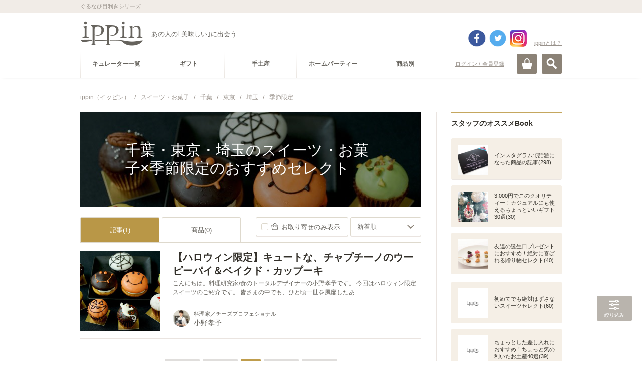

--- FILE ---
content_type: text/html
request_url: https://ippin.gnavi.co.jp/cat-113000000000/tag-0001200/?tag%5B%5D=0001400&tag%5B%5D=0001300&tag%5B%5D=0500005
body_size: 444002
content:
<!DOCTYPE HTML>
<html lang="ja" dir="ltr">
<head>
<meta charset="utf-8">
<title>千葉・東京・埼玉のスイーツ・お菓子×季節限定のおすすめセレクト - ippin(イッピン)</title>
<meta name="description" content="千葉・東京・埼玉のスイーツ・お菓子×季節限定におすすめなセレクト。スイーツ・お菓子に詳しいプロが厳選した千葉・東京・埼玉のスイーツ・お菓子×季節限定のグルメな逸品をご覧頂けます。あなたにぴったりのippinが必ず見つかります。">
<meta name="keywords" content="スイーツ・お菓子,千葉,東京,埼玉,季節限定,ippin,いっぴん,イッピン,グルメ,食通,ギフト">
<link rel="canonical" href="https://ippin.gnavi.co.jp/cat-113000000000/tag-0001200/">

<!-- head -->
<meta name="viewport" content="width=device-width,user-scalable=no,initial-scale=1,maximum-scale=1">
<meta name="format-detection" content="telephone=no,address=no,email=no">
<link rel="stylesheet" href="https://c-ippin.gnst.jp/css/jquery.bxslider.css?1490755865" media="all">
<link rel="stylesheet" href="https://c-ippin.gnst.jp/css/overlay_about.css?1490755865" media="all">
<link rel="stylesheet" href="https://c-ippin.gnst.jp/css/style.css?1757984564" media="all">
<link rel="stylesheet" href="https://c-ippin.gnst.jp/css/common.css?1609895299" media="all">
<link rel="stylesheet" href="https://c-ippin.gnst.jp/css/article.css?1553736983" media="all">
<link rel="shortcut icon" href="https://c-ippin.gnst.jp/img/favicon.ico?1477017390">

<!-- /head -->

<link rel="stylesheet" href="https://c-ippin.gnst.jp/css/article_list.css?1551835819" media="all">
<link rel="stylesheet" href="https://c-ippin.gnst.jp/css/search.css?1551835819" media="all">

<meta property="og:title" content="千葉・東京・埼玉のスイーツ・お菓子×季節限定のおすすめセレクト - ippin(イッピン)">
<meta property="og:description" content="千葉・東京・埼玉のスイーツ・お菓子×季節限定におすすめなセレクト。スイーツ・お菓子に詳しいプロが厳選した千葉・東京・埼玉のスイーツ・お菓子×季節限定のグルメな逸品をご覧頂けます。あなたにぴったりのippinが必ず見つかります。">
<meta property="og:type" content="website">
<meta property="og:url" content="http://r.gnavi.co.jp/ippin/cat-113000000000/tag-0001200/?tag%5B%5D=0001400&amp;tag%5B%5D=0001300&amp;tag%5B%5D=0500005">
<meta property="og:image" content="https://c-ippin.gnst.jp/img/fb.jpg?1477017390">
<meta property="og:site_name" content="ippin(イッピン) - あの人の「美味しい」に出会う">
<meta property="fb:app_id" content="583976981725440">
<meta name="twitter:card" content="summary_large_image">
<meta name="twitter:site" content="@ippintw">

<!--リンク枠-->
<link rel="stylesheet" type="text/css" href="https://c-ippin.gnst.jp/css/link_area.css?1495588581">
<!--/リンク枠-->

<!--さらに絞り込むスタイル-->
<link rel="stylesheet" type="text/css" href="https://c-ippin.gnst.jp/css/narrow_tag_view02.css?1545270289">
<!--/さらに絞り込むスタイル-->
<!--スライダー-->
<link rel="stylesheet" type="text/css" href="https://c-ippin.gnst.jp/css/pogo-slider.min.css?1477450115">
<!--/スライダー-->
<!--/新規リンク枠-->


<!-- Begin Mieruca Embed Code -->
<script type="text/javascript" id="mierucajs">
window.__fid = window.__fid || [];__fid.push([391448842]);
(function() {
function mieruca(){if(typeof window.__fjsld != "undefined") return; window.__fjsld = 1; 
var fjs = document.createElement('script'); fjs.type = 'text/javascript'; fjs.async = true; fjs.id = "fjssync"; var timestamp = new Date;
fjs.src = ('https:' == document.location.protocol ? 'https' : 'http') + '://hm.mieru-ca.com/service/js/mieruca-hm.js?v='+ timestamp.getTime(); var x = document.getElementsByTagName('script')[0]; 
x.parentNode.insertBefore(fjs, x); };
setTimeout(mieruca, 500); document.readyState != "complete" ? (window.attachEvent ? window.attachEvent("onload", mieruca) : window.addEventListener("load", mieruca, false)) : mieruca();
})();
</script>
<!-- End Mieruca Embed Code -->



<!-- /広告タグ設定 -->
<script type="application/javascript" src="//anymind360.com/js/5090/ats.js"></script>
<script async src="https://securepubads.g.doubleclick.net/tag/js/gpt.js"></script>
<script>
 var googletag = googletag || {};
 googletag.cmd = googletag.cmd || [];
</script>

	<script>
	 googletag.cmd.push(function() {
	   googletag.defineSlot('/7753536/ippin_pc_category_rightside_01', [200, 200], 'div-gpt-ad-1606979752174-0').addService(googletag.pubads());
	   googletag.defineSlot('/7753536/ippin_pc_category_rightside_02', [160, 600], 'div-gpt-ad-1606980274682-0').addService(googletag.pubads());
	   googletag.defineSlot('/7753536/ippin_pc_category_bottom_01', [[336, 280], [300, 250]], 'div-gpt-ad-1607414591004-0').addService(googletag.pubads());
	   googletag.defineSlot('/7753536/ippin_pc_category_bottom_02', [[300, 250], [336, 280]], 'div-gpt-ad-1607414629667-0').addService(googletag.pubads())
	   googletag.defineSlot('/7753536/ippin_pc_category_LIST_01', ['fluid', [468, 60]], 'div-gpt-ad-1606983287977-0').addService(googletag.pubads());
	   googletag.defineSlot('/7753536/ippin_pc_category_LIST_02', [[468, 60], 'fluid'], 'div-gpt-ad-1606983720332-0').addService(googletag.pubads());
	   googletag.defineSlot('/7753536/ippin_pc_category_LIST_03', ['fluid', [468, 60]], 'div-gpt-ad-1606983819326-0').addService(googletag.pubads());
	   googletag.pubads().setCentering(true);
	   googletag.pubads().enableSingleRequest();
	   googletag.pubads().collapseEmptyDivs();
	   googletag.enableServices();
	 });
	</script>
</head>
<body>
<!-- ga -->
<script src="//site.gnavi.co.jp/analysis/gtm_nt.js" async></script>

<!-- /ga -->
<div id="page">
<!-- header -->
	<div id="fb-root"></div>
	<script>(function(d, s, id) {
		var js, fjs = d.getElementsByTagName(s)[0];
		if (d.getElementById(id)) return;
		js = d.createElement(s); js.id = id;
		js.src = "//connect.facebook.net/ja_JP/sdk.js#xfbml=1&appId=583976981725440&version=v17.0";
		fjs.parentNode.insertBefore(js, fjs);
	}(document, 'script', 'facebook-jssdk'));</script>
	
	<script>var SC_COUNT_STR = 'ippin_cat_tag';</script>

	<header role="banner"><div id="header" class="header menuClose">

			<div id="headerInner">
				<div class="site-tagline">
					<p class="wrap">ぐるなび目利きシリーズ</p>
				<!-- site-tagline --></div>
				<div class="logo-block wrap cx">
										<p class="logo"><a href="https://ippin.gnavi.co.jp/"><img src="https://c-ippin.gnst.jp/img/header_logo.png?1477017390" width="126" height="50" alt="ippin" title="ippin"></a></p>
															<p class="logo-tagline">あの人の｢美味しい｣に出会う</p>

																	  					    	<p class="login"><a href="javascript:void(0);" class="loginLink" data-url="https://my.gnavi.co.jp/authority/login/?regCnt=log01&cType=ippin01&rUrl=https%3A%2F%2Fippin.gnavi.co.jp%2Fcat-113000000000%2Ftag-0001200%2F%3Ftag%255B%255D%3D0001400%26tag%255B%255D%3D0001300%26tag%255B%255D%3D0500005%26ippin_check%3D1">ログイン / 会員登録</a></p>
						  											
					<p class="about"><a href="https://ippin.gnavi.co.jp/about/" class="aboutLink">ippinとは？</a></p>
					
					<div class="header-sns">
						<ul class="cx">
							<li class="fb"><a href="https://www.facebook.com/ippinf" target="_blank">facebook</a></li>
							<li class="tw"><a href="https://twitter.com/ippintw" target="_blank">twitter</a></li>
							<li class="in"><a href="https://www.instagram.com/ippin_official/" target="_blank">instagram</a></li>
						</ul>
					</div>
				<!-- wrap --></div>

				<div id="headerBtn" class="wrap">
					<p id="spMenuOpen" class="close"><a href="#">MENU</a></p>
					<p id="searchOpen"><a href="#" class="">検索</a></p>
					<p id="cartOpen"><a href="https://ippin-s.gnavi.co.jp/" target="_blank" class="">カート</a></p>
				<!-- headerBtn --></div>

			<!-- headerInner --></div>

			<div id="siteSearch">
				<div class="frame">
					<div class="key-search">
						<form action="https://ippin.gnavi.co.jp/all/" method="get" class="formGroup" role="search">
							<div class="inside">
								<input type="text" id="word" name="word" value="" title="キーワードを入力してください" placeholder="キーワードを入力してください" maxlength="60">
								<a href="javascript:void(0);" class="submit-btn formNext">検索</a>
							<!-- inside --></div>
						<!-- formGroup --></form>
					<!-- key-search --></div>
					<dl class="key-list">
						<dt>人気のキーワード</dt>
						<dd><ul>
													<li><a href="https://ippin.gnavi.co.jp/tag-0700001/">お取り寄せ可</a></li>
													<li><a href="https://ippin.gnavi.co.jp/tag-0001400/">東京</a></li>
													<li><a href="https://ippin.gnavi.co.jp/tag-0002900/">京都</a></li>
													<li><a href="https://ippin.gnavi.co.jp/tag-0002000/">石川</a></li>
													<li><a href="https://ippin.gnavi.co.jp/tag-0004000/">福岡</a></li>
													<li><a href="https://ippin.gnavi.co.jp/tag-0002400/">愛知</a></li>
													<li><a href="https://ippin.gnavi.co.jp/tag-0000100/">北海道</a></li>
													<li><a href="https://ippin.gnavi.co.jp/tag-0001401/">銀座</a></li>
													<li><a href="https://ippin.gnavi.co.jp/tag-0002800/">大阪</a></li>
													<li><a href="https://ippin.gnavi.co.jp/tag-0001500/">神奈川</a></li>
												</ul></dd>
					<!-- key-list --></dl>
				<!-- frame --></div>
			<!-- siteSearch --></div>

		<div id="globalNavi">

			<div id="openMenuBlock">

				<div id="siteNavi" class="cx wrap">
										  					    <p class="login"><a href="javascript:void(0);" class="loginLink" data-url="https://my.gnavi.co.jp/authority/login/?regCnt=log01&cType=ippin01&rUrl=https%3A%2F%2Fippin.gnavi.co.jp%2Fcat-113000000000%2Ftag-0001200%2F%3Ftag%255B%255D%3D0001400%26tag%255B%255D%3D0001300%26tag%255B%255D%3D0500005%26ippin_check%3D1">ログイン / 会員登録</a></p>
					  										<p class="mini-logo"><a href="https://ippin.gnavi.co.jp/"><img src="https://c-ippin.gnst.jp/img/header_logo_mini.png?1477017390" width="38" height="15" alt="ippin" title="ippin"></a></p>

					<dl class="category-navi cx">
						<dt>カテゴリー</dt>
																					<dd><a href="https://ippin.gnavi.co.jp/curator/"><span>キュレーター一覧</span></a></dd>
																																					<dd><a href="https://ippin.gnavi.co.jp/cat-101000000000/" data-cateid="#cateGroup101000000000"><span>ギフト</span></a></dd>
																	<dd><a href="https://ippin.gnavi.co.jp/cat-102000000000/" data-cateid="#cateGroup102000000000"><span>手土産</span></a></dd>
																	<dd><a href="https://ippin.gnavi.co.jp/cat-103000000000/" data-cateid="#cateGroup103000000000"><span>ホームパーティー</span></a></dd>
																																				<dd><a href="javascript:void(0);" data-cateid="#cateGroup04"><span>商品別</span></a></dd>
																		<!-- category-navi --></dl>
				<!-- siteNavi --></div>

				<div id="categorySubNavi">
					<div class="wrap">

						<p class="back"><a href="#" class="btnLink style02 size03 backStyle"><span>戻る</span></a></p>

												<dl id="cateGroup101000000000" class="cx">
							<dt><a href="https://ippin.gnavi.co.jp/cat-101000000000/">ギフト</a></dt>
							<dd>
								<ul class="cx">
																	<li><a href="https://ippin.gnavi.co.jp/cat-101001000000/">お祝い</a></li>
																	<li><a href="https://ippin.gnavi.co.jp/cat-101003000000/">誕生日プレゼント・ギフト</a></li>
																	<li><a href="https://ippin.gnavi.co.jp/cat-101004000000/">結婚記念日のギフト・プレゼント</a></li>
																	<li><a href="https://ippin.gnavi.co.jp/cat-101012000000/">お礼・お返し・内祝い</a></li>
																	<li><a href="https://ippin.gnavi.co.jp/cat-101011000000/">ご褒美</a></li>
																	<li><a href="https://ippin.gnavi.co.jp/cat-101014000000/">お中元・暑中見舞い・残暑見舞い</a></li>
																	<li><a href="https://ippin.gnavi.co.jp/cat-101010000000/">敬老の日ギフト・プレゼント</a></li>
																	<li><a href="https://ippin.gnavi.co.jp/cat-101013000000/">クリスマスギフト・プレゼント</a></li>
																	<li><a href="https://ippin.gnavi.co.jp/cat-101005000000/">お歳暮・お年賀</a></li>
																	<li><a href="https://ippin.gnavi.co.jp/cat-101007000000/">バレンタインギフト・プレゼント</a></li>
																	<li><a href="https://ippin.gnavi.co.jp/cat-101008000000/">ホワイトデーお返し・ギフト</a></li>
																	<li><a href="https://ippin.gnavi.co.jp/cat-101006000000/">母の日ギフト・プレゼント</a></li>
																	<li><a href="https://ippin.gnavi.co.jp/cat-101009000000/">父の日ギフト・プレゼント</a></li>
																</ul>
							</dd>
						<!-- cateGroup --></dl>
												<dl id="cateGroup102000000000" class="cx">
							<dt><a href="https://ippin.gnavi.co.jp/cat-102000000000/">手土産</a></dt>
							<dd>
								<ul class="cx">
																	<li><a href="https://ippin.gnavi.co.jp/cat-102003000000/">訪問</a></li>
																	<li><a href="https://ippin.gnavi.co.jp/cat-102004000000/">差し入れ</a></li>
																	<li><a href="https://ippin.gnavi.co.jp/cat-102001000000/">顔合わせ・挨拶</a></li>
																	<li><a href="https://ippin.gnavi.co.jp/cat-102002000000/">帰省土産</a></li>
																	<li><a href="https://ippin.gnavi.co.jp/cat-102006000000/">旅行土産</a></li>
																	<li><a href="https://ippin.gnavi.co.jp/cat-102005000000/">日本土産</a></li>
																</ul>
							</dd>
						<!-- cateGroup --></dl>
												<dl id="cateGroup103000000000" class="cx">
							<dt><a href="https://ippin.gnavi.co.jp/cat-103000000000/">ホームパーティー</a></dt>
							<dd>
								<ul class="cx">
																	<li><a href="https://ippin.gnavi.co.jp/cat-103001000000/">手土産</a></li>
																	<li><a href="https://ippin.gnavi.co.jp/cat-103002000000/">ママ会</a></li>
																	<li><a href="https://ippin.gnavi.co.jp/cat-103003000000/">女子会</a></li>
																	<li><a href="https://ippin.gnavi.co.jp/cat-103004000000/">飾りつけ</a></li>
																	<li><a href="https://ippin.gnavi.co.jp/cat-103005000000/">レシピ・クッキング</a></li>
																</ul>
							</dd>
						<!-- cateGroup --></dl>
						
						<dl id="cateGroup04" class="cx">
							<dt class="nolink">商品別で探す</dt>
							<dd>
								<ul class="cx">
																			<li><a href="https://ippin.gnavi.co.jp/cat-113000000000/">スイーツ・お菓子</a></li>
																			<li><a href="https://ippin.gnavi.co.jp/cat-111000000000/">ごはん・美食</a></li>
																			<li><a href="https://ippin.gnavi.co.jp/cat-114000000000/">酒・ドリンク</a></li>
																			<li><a href="https://ippin.gnavi.co.jp/cat-112000000000/">食器・グラス</a></li>
																	</ul>
							</dd>
						<!-- cateGroup04 --></dl>

					<!-- wrap --></div>
				<!-- categorySubNavi --></div>

				
			<!-- openMenuBlock --></div>

		<!-- globalNavi --></div>

	<div id="spMenuBlock">
            <div class="spMenuWrap">
		<div id="spNavi">

						  			    <p class="login"><a href="javascript:void(0);" class="loginLink" data-url="https://my.gnavi.co.jp/authority/login/?regCnt=log01&cType=ippin01&rUrl=https%3A%2F%2Fippin.gnavi.co.jp%2Fcat-113000000000%2Ftag-0001200%2F%3Ftag%255B%255D%3D0001400%26tag%255B%255D%3D0001300%26tag%255B%255D%3D0500005%26ippin_check%3D1">ログイン / 会員登録</a></p>
			                          <p class="about"><a href="https://ippin.gnavi.co.jp/about/">ippin(イッピン)とは?</a></p>
			                                                <dl class="categoryNavi">
                            <dd><a href="https://ippin.gnavi.co.jp/curator/"><span>キュレーター一覧</span></a>
                            </dd>
                            <!-- category-navi -->
                        </dl>
                                                                                                          
                        <dl id="sceneSearch">
                            <dt>シーンで探す</dt>
                                                                <dd><a href="https://ippin.gnavi.co.jp/cat-101000000000/"><span>ギフト</span></a></dd>
                                                                <dd><a href="https://ippin.gnavi.co.jp/cat-102000000000/"><span>手土産</span></a></dd>
                                                                <dd><a href="https://ippin.gnavi.co.jp/cat-103000000000/"><span>ホームパーティー</span></a></dd>
                                                        </dl>
                                                                                                        <dl id="itemSearch">
                            <dt>商品で探す</dt>
                                				<dd><a href="https://ippin.gnavi.co.jp/cat-113000000000/"><span>スイーツ・お菓子</span></a></dd>
                                				<dd><a href="https://ippin.gnavi.co.jp/cat-111000000000/"><span>ごはん・美食</span></a></dd>
                                				<dd><a href="https://ippin.gnavi.co.jp/cat-114000000000/"><span>酒・ドリンク</span></a></dd>
                                				<dd><a href="https://ippin.gnavi.co.jp/cat-112000000000/"><span>食器・グラス</span></a></dd>
                                                            <!-- category-navi -->
                                                                            </dl>
                        <dl class="categoryNavi">
                            <dd><a href="https://ippin.gnavi.co.jp/booklist/"><span>Book一覧</span></a>
                            </dd>
                            <!-- category-navi -->
                        </dl>
                                                                        <dl class="categoryNavi">
                            <dd><a href="https://ippin.gnavi.co.jp/?anker=staff-book"><span>スタッフのオススメBook</span></a>
                            </dd>
                            <!-- category-navi -->
                        </dl>
                                                <dl class="categoryNavi">
                            <dd><a href="https://ippin.gnavi.co.jp/?anker=article-rank"><span>人気記事ランキング</span></a>
                            </dd>
                            <!-- category-navi -->
                        </dl>
                                                <dl class="categoryNavi">
                            <dd><a href="https://ippin.gnavi.co.jp/?anker=pickup-articles"><span>ピックアップ記事</span></a>
                            </dd>
                            <!-- category-navi -->
                        </dl>
                        <dl class="categoryNavi">
                            <dd><a href="https://ippin.gnavi.co.jp/?anker=pickup-curator"><span>ピックアップキュレーター</span></a>
                            </dd>
                            <!-- category-navi -->
                        </dl>
                        <dl class="categoryNavi">
                            <dd><a href="https://ippin.gnavi.co.jp/?anker=pickup-book"><span>ピックアップBook</span></a>
                            </dd>
                            <!-- category-navi -->
                        </dl>
			<ul class="sub-navi">
				
				<li><a href="https://ippin.gnavi.co.jp/agreement/">ご利用規約</a></li>
				<li><a href="https://ippin.gnavi.co.jp/sitemap/">サイトマップ</a></li>
				<li><a href="https://ippin.gnavi.co.jp/faq/">お問い合わせ</a></li>
			<!-- sub-navi --></ul>
                        <ul class="sns">
                                <li class="fb"><a href="https://www.facebook.com/ippinf" target="_blank">Facebook</a>
                                </li>
                                <li class="tw"><a href="https://twitter.com/ippintw" target="_blank">Twitter</a>
                                </li>
                                <li class="in"><a href="https://www.instagram.com/ippin_official/" target="_blank">Instagram</a>
                                </li>
                        <!-- sub-navi --></ul>
                        
		<!-- spNavi --></div>
		<p id="openMenuClose"><a href="#"><span>閉じる</span></a></p>
		<div id="headerMenuBG"></div>
	<!-- spMenuBlock --></div></div>

	<!-- header --></div>

</header>
<!-- /header -->

	<div id="contents" class="wrap">

		<div id="breadcrumbList">
			<ol class="cx">
				<li>
					<a href="https://ippin.gnavi.co.jp/">
						<span>ippin（イッピン）</span>
					</a>/
				</li>
									<li>
						<a href="https://ippin.gnavi.co.jp/cat-113000000000/">							<span>スイーツ・お菓子</span>						</a>						/					</li>
									<li>
						<a href="https://ippin.gnavi.co.jp/tag-0001200/">							<span>千葉</span>						</a>						/					</li>
									<li>
						<a href="https://ippin.gnavi.co.jp/tag-0001400/">							<span>東京</span>						</a>						/					</li>
									<li>
						<a href="https://ippin.gnavi.co.jp/tag-0001300/">							<span>埼玉</span>						</a>						/					</li>
									<li>
						<a href="https://ippin.gnavi.co.jp/tag-0500005/">							<strong><span>季節限定</span></strong>						</a>											</li>
							</ol>
		<!-- breadcrumbList --></div>

		<div class="contents-frame cx">
			<div id="main">

				<!-- content AND list-->
				<!-- content -->
	<header>
		<div class="main-header-inner">
			
			<div class="main-visual ">
				<h1 class="main-title">
					<span>千葉・東京・埼玉のスイーツ・お菓子×季節限定のおすすめセレクト</span>
				</h1>
				<div class="pogoSlider">
											<div class="pogoSlider-slide" style="background-image:url('https://c-ippin.gnst.jp/photo/report/80/47/7752/7752_report_title_680.jpg?1512811801');"></div>
									</div>
				<span class="over"></span>
																																			</div>

								<!-- main-header --></div>
	</header>
<!-- /content -->

<!-- list -->
<section>
	<div class="main-section">
		<h1 class="hide-hdg">関連記事一覧</h1>
		<div class="sec-wrap">
			<div class="tool-header">
				<ul class="tabNavi cx">
					<li><a href="https://ippin.gnavi.co.jp/cat-113000000000/tag-0001200/?tag%5B%5D=0001400&tag%5B%5D=0001300&tag%5B%5D=0500005" class="active">記事(1)</a></li>
					<li><a href="https://ippin.gnavi.co.jp/cat-113000000000/tag-0001200/?tag%5B%5D=0001400&tag%5B%5D=0001300&tag%5B%5D=0500005&mode=item">商品(0)</a></li>
									</ul>
				
														<div class="article-sort">
						<p class="sort-order"><a href="https://ippin.gnavi.co.jp/cat-113000000000/tag-0001200/?tag[]=0001400&amp;tag[]=0001300&amp;tag[]=0500005&amp;tag[]=0700001"><span>お取り寄せのみ表示</span></a></p>
																<form action="https://ippin.gnavi.co.jp/cat-113000000000/tag-0001200/?tag%5B%5D=0001400&amp;tag%5B%5D=0001300&amp;tag%5B%5D=0500005" method="get" class="selectFormJamp">
																														<input type="hidden" name="tag[]" value="0001400" />															<input type="hidden" name="tag[]" value="0001300" />															<input type="hidden" name="tag[]" value="0500005" />																					<label class="customSelect size02">
							<select name="sort" title="並び替え">
																	<option value="1" selected>新着順</option>
																	<option value="2" >投稿順</option>
																	<option value="3" >人気順</option>
															</select>
							</label>
						</form>
										<!-- sort --></div>
								
																					<ul class="article-list article-list--top__border">
												<li class="list__item"><!-- ゴールドスプーン対象には is-goldspoon classを付記("list__item is-goldspoon"となる) -->
							<a class="item__main" href="https://ippin.gnavi.co.jp/article-7752/">
								<p class="main__thumb">
									<img class="lazy" alt="【ハロウィン限定】キュートな、チャプチーノのウーピーパイ＆ベイクド・カップーキ" src="https://c-ippin.gnst.jp/img/placeholder.jpg?1477017390" data-original="https://c-ippin.gnst.jp/photo/report/80/47/7752/7752_report_title_320_320.jpg?1512811801">
								</p>
								<div class="main__txt">
									<div class="article-content">
										<ul class="article-icons">
											
																					</ul>
										<p class="article-title">【ハロウィン限定】キュートな、チャプチーノのウーピーパイ＆ベイクド・カップーキ</p>
										<p class="article-lead">こんにちは。料理研究家/食のトータルデザイナーの小野孝予です。
 
今回はハロウィン限定スイーツのご紹介です。
 
皆さまの中でも、ひと頃一世を風靡したあ…</p>
									</div>
									<div class="article-curators">
										<p class="curator__thumb">
											<img class="lazy" src="https://c-ippin.gnst.jp/img/placeholder.jpg?1477017390" data-original="https://c-ippin.gnst.jp/photo/curator/9e/f8/takayo_ono/238_curator_160_160.jpg?1657177202" alt="小野孝予" title="小野孝予">
										</p>
										<div class="curator__txt">
											<p class="curator-copy">料理家／チーズプロフェショナル</p>
											<p class="curator-name">小野孝予</p>
										</div>
									</div>
								</div>
							</a>
						</li>
																	</ul>

					<div class="sec-footer">
						<ul class="pagerModule">
<li class="oldest"><strong>&lt;&lt;</strong></li>
<li class="prev"><strong>&lt;</strong></li>
<li><strong>1</strong></li>
<li class="next"><strong>&gt;</strong></li>
<li class="latest"><strong>&gt;&gt;</strong></li>
<!-- pagerModule --></ul>

					<!-- sec-footer --></div>
							</div><!-- .tool-header // -->
		</div><!-- .sec-wrap // -->
	</div><!-- main-section -->
</section>

<!-- /list -->

<div class="gam-frame">
	<div class="gam-device is_sp">
		<div class="gam-ippin_sp_category_bottom_01">
			<!-- /7753536/ippin_sp_category_bottom_01 -->
			<div id='div-gpt-ad-1607302154732-0'>
				<script>
					googletag.cmd.push(function() { googletag.display('div-gpt-ad-1607302154732-0'); });
				</script>
			</div>
		</div>
	<!-- gam-device --></div>
<!-- gam-frame --></div>

<section>
	<div class="main-section">
		<div class="sec-wrap is_relative">
			<div id="link-narrowing" class="narrow-adjust"></div>
							<h2 class="narrow-category-title js-pc-toggle-btn">さらに絞り込む</h2>
				<div class="narrow-category-wrapper">
					
											<div class="narrow-tag-view">
							<div class="over-pc-wrap-tag">
								<div class="over-pc-wrap-tag-inner">
																			<dl class="narrow-tag-item">
											<dt class="js-sp-toggle-btn"><a href="#">エリア</a></dt>
											<dd class="tag-list">
																									<p class="clear-key">
														<a href="https://ippin.gnavi.co.jp/cat-113000000000/">
															<span>絞り込みを解除</span>
														</a>
													</p>
																								<div class="over-wrap-tag">
													<div class="over-wrap-tag-inner">
														<ul>
																															<li><a href="https://ippin.gnavi.co.jp/cat-113000000000/tag-0001200/?tag[]=0001400&amp;tag[]=0001300&amp;tag[]=0500005&amp;tag[]=0001500">神奈川</a></li>
																															<li><a href="https://ippin.gnavi.co.jp/cat-113000000000/tag-0001200/?tag[]=0001400&amp;tag[]=0001300&amp;tag[]=0500005&amp;tag[]=0001100">茨城</a></li>
																													<!-- .tag-list --></ul>
													</div>
												</div>
											</dd>
											<dd class="btn-close js-sp-toggle-close"><a href="#"><span>閉じる</span></a></dd>
										</dl>
																																			<!-- over-pc-wrap-tag-inner --></div>
							<!-- over-pc-wrap-tag --></div>
						<!-- narrow-tag-view --></div>
									<!-- narrow-category-wrapper --></div>
						<!--リンク枠-->
			<div class="link-area">
								<div class="gam-frame gam-frame-unit">
					<div class="gam-device is_pc">
						<div class="gam-ippin_pc_category_bottom_01">
							<!-- /7753536/ippin_pc_category_bottom_01 -->
							<div id='div-gpt-ad-1607414591004-0'>
								<script>
									googletag.cmd.push(function() { googletag.display('div-gpt-ad-1607414591004-0'); });
								</script>
							</div>
						</div>
					<!-- gam-device --></div>
					<div class="gam-device is_pc">
						<div class="gam-ippin_pc_category_bottom_02">
							<!-- /7753536/ippin_pc_category_bottom_02 -->
							<div id='div-gpt-ad-1607414629667-0'>
								<script>
									googletag.cmd.push(function() { googletag.display('div-gpt-ad-1607414629667-0'); });
								</script>
							</div>
						</div>
					<!-- gam-device --></div>
				</div>

				
								

							</div>
			<!--/リンク枠-->

			
					</div>
	</div>
</section>
				<!-- /content AND list-->

				<!-- main_common -->
				
				

				<!-- /main_common -->

			<!-- main --></div>

			<div id="sub">
				


	<!-- FEATURE!!! -->
<section><div class="sub-section">
<h1 class="sec-hdg staff-book">スタッフのオススメBook</h1>
<div class="sec-inner subBookListModule">
<article><div class="article"><a href="https://ippin.gnavi.co.jp/book-929/">
<p class="pic"><span><img class="lazy" src="https://c-ippin.gnst.jp/img/placeholder.jpg?1477017390" data-original="https://c-ippin.gnst.jp/photo/report/23/b7/10097/10097_report_title_320_320.jpg?1524030301" width="60" height="60" alt="インスタグラムで話題になった商品の記事" title="インスタグラムで話題になった商品の記事"></span></p>
<h1 class="hdg">インスタグラムで話題になった商品の記事(298)</h1>
<!-- article --></a></div></article><article><div class="article"><a href="https://ippin.gnavi.co.jp/book-586/">
<p class="pic"><span><img class="lazy" src="https://c-ippin.gnst.jp/img/placeholder.jpg?1477017390" data-original="https://c-ippin.gnst.jp/photo/report/37/de/12172/12172_report_title_320_320.jpg?1617341402" width="60" height="60" alt="3,000円でこのクオリティー！カジュアルにも使えるちょっといいギフト30選" title="3,000円でこのクオリティー！カジュアルにも使えるちょっといいギフト30選"></span></p>
<h1 class="hdg">3,000円でこのクオリティー！カジュアルにも使えるちょっといいギフト30選(30)</h1>
<!-- article --></a></div></article><article><div class="article"><a href="https://ippin.gnavi.co.jp/book-573/">
<p class="pic"><span><img class="lazy" src="https://c-ippin.gnst.jp/img/placeholder.jpg?1477017390" data-original="https://c-ippin.gnst.jp/photo/report/a3/a5/12361/12361_report_title_320_320.jpg?1640053801" width="60" height="60" alt="友達の誕生日プレゼントにおすすめ！絶対に喜ばれる贈り物セレクト" title="友達の誕生日プレゼントにおすすめ！絶対に喜ばれる贈り物セレクト"></span></p>
<h1 class="hdg">友達の誕生日プレゼントにおすすめ！絶対に喜ばれる贈り物セレクト(40)</h1>
<!-- article --></a></div></article><div class="gam-frame"><div class="gam-device is_pc"><div id='div-gpt-ad-1606979752174-0' style='width: 200px; height: 200px; margin: 0 auto;'><script>googletag.cmd.push(function() { googletag.display('div-gpt-ad-1606979752174-0'); });</script></div></div></div><article><div class="article"><a href="https://ippin.gnavi.co.jp/book-742/">
<p class="pic"><span><img class="lazy" src="https://c-ippin.gnst.jp/img/placeholder.jpg?1477017390" data-original="https://c-ippin.gnst.jp/photo/report/d0/f5/8838/8838_report_title_320_320.jpg?1743146102" width="60" height="60" alt="初めてでも絶対はずさないスイーツセレクト" title="初めてでも絶対はずさないスイーツセレクト"></span></p>
<h1 class="hdg">初めてでも絶対はずさないスイーツセレクト(60)</h1>
<!-- article --></a></div></article><article><div class="article"><a href="https://ippin.gnavi.co.jp/book-1646/">
<p class="pic"><span><img class="lazy" src="https://c-ippin.gnst.jp/img/placeholder.jpg?1477017390" data-original="https://c-ippin.gnst.jp/photo/report/a3/a5/12361/12361_report_title_320_320.jpg?1640053801" width="60" height="60" alt="ちょっとした差し入れにおすすめ！ちょっと気の利いたお土産40選" title="ちょっとした差し入れにおすすめ！ちょっと気の利いたお土産40選"></span></p>
<h1 class="hdg">ちょっとした差し入れにおすすめ！ちょっと気の利いたお土産40選(39)</h1>
<!-- article --></a></div></article><!-- sec-inner subBookListModule --></div>
<!-- section --></div></section>







			<section><div class="sub-section">
				<h1 class="sec-hdg article-rank">人気記事ランキング</h1>
				<div class="sec-inner subArticleRankModule flickslider">
					<div class="inner">
						<div class="list">
													<article><div class="article"><a href="https://ippin.gnavi.co.jp/article-15740/">
								<span class="ico rank1">1</span>
								<div class="frame">
									<p class="pic"><span><img class="lazy" src="https://c-ippin.gnst.jp/img/placeholder.jpg?1477017390" data-original="https://c-ippin.gnst.jp/photo/report/44/1b/15740/15740_report_title_320_320.jpg?1543996802" alt="味も香りも楽しみたい！人気ブーランジェリーが手掛けた「クラシック・シュトレン」" title="味も香りも楽しみたい！人気ブーランジェリーが手掛けた「クラシック・シュトレン」"></span></p>
									<div class="note">
										<h1 class="hdg">味も香りも楽しみたい！人気ブーランジェリーが手掛けた「クラシック・シュトレン」</h1>
									<!-- note --></div>
								<!-- frame  --></div>
							<!-- article --></a></div></article>
													<article><div class="article"><a href="https://ippin.gnavi.co.jp/article-15702/">
								<span class="ico rank2">2</span>
								<div class="frame">
									<p class="pic"><span><img class="lazy" src="https://c-ippin.gnst.jp/img/placeholder.jpg?1477017390" data-original="https://c-ippin.gnst.jp/photo/report/f1/b6/15702/15702_report_title_320_320.jpg?1543812302" alt="シンプルだけど奥深い！年齢に関係なく美味しく食べられる「Xmasショートケーキ」" title="シンプルだけど奥深い！年齢に関係なく美味しく食べられる「Xmasショートケーキ」"></span></p>
									<div class="note">
										<h1 class="hdg">シンプルだけど奥深い！年齢に関係なく美味しく食べられる「Xmasショートケーキ」</h1>
									<!-- note --></div>
								<!-- frame  --></div>
							<!-- article --></a></div></article>
													<article><div class="article"><a href="https://ippin.gnavi.co.jp/article-15779/">
								<span class="ico rank3">3</span>
								<div class="frame">
									<p class="pic"><span><img class="lazy" src="https://c-ippin.gnst.jp/img/placeholder.jpg?1477017390" data-original="https://c-ippin.gnst.jp/photo/report/08/0f/15779/15779_report_title_320_320.jpg?1544391002" alt="ふわっふわ、しっとり美味しい！食パン　千葉県佐原のパン工房シュシュ" title="ふわっふわ、しっとり美味しい！食パン　千葉県佐原のパン工房シュシュ"></span></p>
									<div class="note">
										<h1 class="hdg">ふわっふわ、しっとり美味しい！食パン　千葉県佐原のパン工房シュシュ</h1>
									<!-- note --></div>
								<!-- frame  --></div>
							<!-- article --></a></div></article>
													<article><div class="article"><a href="https://ippin.gnavi.co.jp/article-8393/">
								<span class="ico rank4">4</span>
								<div class="frame">
									<p class="pic"><span><img class="lazy" src="https://c-ippin.gnst.jp/img/placeholder.jpg?1477017390" data-original="https://c-ippin.gnst.jp/photo/report/6e/22/8393/8393_report_title_320_320.jpg?1485090014" alt="商品は1品のみ！愛し続けられるのには理由がある「いろは堂」の和菓子「あんもり」" title="商品は1品のみ！愛し続けられるのには理由がある「いろは堂」の和菓子「あんもり」"></span></p>
									<div class="note">
										<h1 class="hdg">商品は1品のみ！愛し続けられるのには理由がある「いろは堂」の和菓子「あんもり」</h1>
									<!-- note --></div>
								<!-- frame  --></div>
							<!-- article --></a></div></article>
													<article><div class="article"><a href="https://ippin.gnavi.co.jp/article-4263/">
								<span class="ico rank5">5</span>
								<div class="frame">
									<p class="pic"><span><img class="lazy" src="https://c-ippin.gnst.jp/img/placeholder.jpg?1477017390" data-original="https://c-ippin.gnst.jp/photo/report/33/dd/4263/4263_report_title_320_320.jpg?1460441766" alt="千葉の隠れた名品！「落花生の大和田」の真っ黒で甘～い「黒蜜漬け落花生」" title="千葉の隠れた名品！「落花生の大和田」の真っ黒で甘～い「黒蜜漬け落花生」"></span></p>
									<div class="note">
										<h1 class="hdg">千葉の隠れた名品！「落花生の大和田」の真っ黒で甘～い「黒蜜漬け落花生」</h1>
									<!-- note --></div>
								<!-- frame  --></div>
							<!-- article --></a></div></article>
												<!-- list --></div>
					<!-- inner --></div>

					<div class="pager">
						<p class="prev"><a href="javascript:void(0);" onclick="onTouchMove();"></a></p>
						<p class="next"><a href="javascript:void(0);" onclick="onTouchMove();"></a></p>
						<ul class="pointer"><li><a href="javascript:void(0);" onclick="onTouchMove();"></a></li></ul>
					<!-- pager  --></div>
				<!-- sec-inner subArticleRankModule --></div>
			<!-- section --></div></section>











			<section><div class="sub-section">
				<h1 class="sec-hdg pickup-articles">ピックアップ記事</h1>
				<div class="sec-inner subArticleListModule">
									<article><div class="article"><a href="https://ippin.gnavi.co.jp/article-18480/">
						<p class="pic"><span><img class="lazy" src="https://c-ippin.gnst.jp/img/placeholder.jpg?1477017390" data-original="https://c-ippin.gnst.jp/photo/report/d2/57/18480/18480_report_title_320_320.jpg?1762218002" width="60" height="60" alt="【リアルレポート】京料理の老舗「下鴨茶寮」の2026年おせちを徹底解説◎" title="【リアルレポート】京料理の老舗「下鴨茶寮」の2026年おせちを徹底解説◎"></span></p>
						<h1 class="hdg">【リアルレポート】京料理の老舗「下鴨茶寮」の2026年おせちを徹底解説◎</h1>
					<!-- article --></a></div></article>
									<article><div class="article"><a href="https://ippin.gnavi.co.jp/article-18479/">
						<p class="pic"><span><img class="lazy" src="https://c-ippin.gnst.jp/img/placeholder.jpg?1477017390" data-original="https://c-ippin.gnst.jp/photo/report/a6/34/18479/18479_report_title_320_320.jpg?1723165201" width="60" height="60" alt="《圧倒的美味》厳選素材を使用した、ローマピザの名店！「ミスターマジック」" title="《圧倒的美味》厳選素材を使用した、ローマピザの名店！「ミスターマジック」"></span></p>
						<h1 class="hdg">《圧倒的美味》厳選素材を使用した、ローマピザの名店！「ミスターマジック」</h1>
					<!-- article --></a></div></article>
									<article><div class="article"><a href="https://ippin.gnavi.co.jp/article-18478/">
						<p class="pic"><span><img class="lazy" src="https://c-ippin.gnst.jp/img/placeholder.jpg?1477017390" data-original="https://c-ippin.gnst.jp/photo/report/c5/d0/18478/18478_report_title_320_320.jpg?1720659601" width="60" height="60" alt="《超濃厚＆美味》果実感をたっぷり堪能！『100％ストレート　きわみみかんジュース" title="《超濃厚＆美味》果実感をたっぷり堪能！『100％ストレート　きわみみかんジュース"></span></p>
						<h1 class="hdg">《超濃厚＆美味》果実感をたっぷり堪能！『100％ストレート　きわみみかんジュース</h1>
					<!-- article --></a></div></article>
									<article><div class="article"><a href="https://ippin.gnavi.co.jp/article-18477/">
						<p class="pic"><span><img class="lazy" src="https://c-ippin.gnst.jp/img/placeholder.jpg?1477017390" data-original="https://c-ippin.gnst.jp/photo/report/26/cf/18477/18477_report_title_320_320.jpg?1717981202" width="60" height="60" alt="《パン革命》おうちで簡単！『ふくらむ魔法の冷凍パン』で朝食タイムを贅沢に！" title="《パン革命》おうちで簡単！『ふくらむ魔法の冷凍パン』で朝食タイムを贅沢に！"></span></p>
						<h1 class="hdg">《パン革命》おうちで簡単！『ふくらむ魔法の冷凍パン』で朝食タイムを贅沢に！</h1>
					<!-- article --></a></div></article>
									<article><div class="article"><a href="https://ippin.gnavi.co.jp/article-18476/">
						<p class="pic"><span><img class="lazy" src="https://c-ippin.gnst.jp/img/placeholder.jpg?1477017390" data-original="https://c-ippin.gnst.jp/photo/report/41/91/18476/18476_report_title_320_320.jpg?1715562001" width="60" height="60" alt="《伝統の秘密と至高の味わい》種萬 廣田本舗の1丁焼き「和歌浦せんべい」" title="《伝統の秘密と至高の味わい》種萬 廣田本舗の1丁焼き「和歌浦せんべい」"></span></p>
						<h1 class="hdg">《伝統の秘密と至高の味わい》種萬 廣田本舗の1丁焼き「和歌浦せんべい」</h1>
					<!-- article --></a></div></article>
												<!-- sec-inner subArticleListModule --></div>
			<!-- section --></div></section>



			<section><div class="sub-section">
				<h1 class="sec-hdg pickup-curator">ピックアップキュレーター</h1>
				<div class="sec-inner subCuratorListModule flickslider">
					<div class="inner">
						<div class="list">
													<article><div class="article"><a href="https://ippin.gnavi.co.jp/curator/yodasanae/#">
								<p class="pic"><img class="lazy" src="https://c-ippin.gnst.jp/img/placeholder.jpg?1477017390" data-original="https://c-ippin.gnst.jp/photo/curator/5f/00/yodasanae/30_curator_160_160.jpg?1554355801" width="70" height="70" alt="依田早苗" title="依田早苗"></p>
								<h1 class="hdg">依田早苗</h1>
							<!-- article --></a></div></article>
													<article><div class="article"><a href="https://ippin.gnavi.co.jp/curator/akikosuzuki/#">
								<p class="pic"><img class="lazy" src="https://c-ippin.gnst.jp/img/placeholder.jpg?1477017390" data-original="https://c-ippin.gnst.jp/photo/curator/4a/cf/akikosuzuki/333_curator_160_160.jpg?1489448701" width="70" height="70" alt="鈴木明子" title="鈴木明子"></p>
								<h1 class="hdg">鈴木明子</h1>
							<!-- article --></a></div></article>
													<article><div class="article"><a href="https://ippin.gnavi.co.jp/curator/sachikoimahashi/#">
								<p class="pic"><img class="lazy" src="https://c-ippin.gnst.jp/img/placeholder.jpg?1477017390" data-original="https://c-ippin.gnst.jp/photo/curator/0b/2e/sachikoimahashi/342_curator_160_160.jpg?1492130701" width="70" height="70" alt="今橋幸子" title="今橋幸子"></p>
								<h1 class="hdg">今橋幸子</h1>
							<!-- article --></a></div></article>
													<article><div class="article"><a href="https://ippin.gnavi.co.jp/curator/kikuchikazuhiro/#">
								<p class="pic"><img class="lazy" src="https://c-ippin.gnst.jp/img/placeholder.jpg?1477017390" data-original="https://c-ippin.gnst.jp/photo/curator/ff/aa/kikuchikazuhiro/440_curator_160_160.jpg?1564722001" width="70" height="70" alt="菊池一弘" title="菊池一弘"></p>
								<h1 class="hdg">菊池一弘</h1>
							<!-- article --></a></div></article>
													<article><div class="article"><a href="https://ippin.gnavi.co.jp/curator/gotohharuhiko/#">
								<p class="pic"><img class="lazy" src="https://c-ippin.gnst.jp/img/placeholder.jpg?1477017390" data-original="https://c-ippin.gnst.jp/photo/curator/16/bc/gotohharuhiko/94_curator_160_160.jpg?1543455002" width="70" height="70" alt="後藤晴彦（お手伝いハルコ）" title="後藤晴彦（お手伝いハルコ）"></p>
								<h1 class="hdg">後藤晴彦（お手伝いハルコ）</h1>
							<!-- article --></a></div></article>
													<article><div class="article"><a href="https://ippin.gnavi.co.jp/curator/oguratomoko/#">
								<p class="pic"><img class="lazy" src="https://c-ippin.gnst.jp/img/placeholder.jpg?1477017390" data-original="https://c-ippin.gnst.jp/photo/curator/ac/24/oguratomoko/1_curator_160_160.jpg?1553653801" width="70" height="70" alt="小倉朋子" title="小倉朋子"></p>
								<h1 class="hdg">小倉朋子</h1>
							<!-- article --></a></div></article>
												<!-- list --></div>
					<!-- inner --></div>

					<div class="pager">
						<p class="prev"><a href="javascript:void(0);" onclick="onTouchMove();"></a></p>
						<p class="next"><a href="javascript:void(0);" onclick="onTouchMove();"></a></p>
						<ul class="pointer"><li><a href="javascript:void(0);" onclick="onTouchMove();"></a></li></ul>
					<!-- pager  --></div>
				<!-- sec-inner subCuratorListModule flickslider --></div>
								<p class="nav"><a href="https://ippin.gnavi.co.jp/curator/" class="btnLink"><span>キュレーター一覧</span></a></p>
							<!-- section --></div></section>





			<section><div class="sub-section">
				<h1 class="sec-hdg pickup-book">ピックアップBook</h1>
				<div class="sec-inner subBookListModule">
									<article><div class="article"><a href="https://ippin.gnavi.co.jp/book-1015/">
											<p class="pic"><span class="bg"><span class="wrap-img"><img class="lazy" src="https://c-ippin.gnst.jp/img/placeholder.jpg?1477017390" data-original="https://c-ippin.gnst.jp/photo/report/b5/99/11729/11729_report_title_320_320.jpg?1509287402" alt="東京" title="東京"></span></span></p>
						<h1 class="hdg">東京 (24)</h1>
					<!-- article --></a></div></article>
									<article><div class="article"><a href="https://ippin.gnavi.co.jp/book-1152/">
											<p class="pic"><span class="bg"><span class="wrap-img"><img class="lazy" src="https://c-ippin.gnst.jp/img/placeholder.jpg?1477017390" data-original="https://c-ippin.gnst.jp/photo/report/aa/fd/4227/4227_report_title_320_320.jpg?1484298901" alt="お土産用" title="お土産用"></span></span></p>
						<h1 class="hdg">お土産用 (1)</h1>
					<!-- article --></a></div></article>
									<article><div class="article"><a href="https://ippin.gnavi.co.jp/book-1313/">
											<p class="pic"><span class="bg"><span class="wrap-img"><img class="lazy" src="https://c-ippin.gnst.jp/img/placeholder.jpg?1477017390" data-original="https://c-ippin.gnst.jp/photo/report/0a/98/5733/5733_report_title_320_320.jpg?1542265202" alt="ヘルシー＆ビューティー" title="ヘルシー＆ビューティー"></span></span></p>
						<h1 class="hdg">ヘルシー＆ビューティー (17)</h1>
					<!-- article --></a></div></article>
								<!-- sec-inner subBookListModule --></div>
								<p class="nav"><a href="https://ippin.gnavi.co.jp/booklist/" class="btnLink"><span>Book一覧</span></a></p>
							<!-- section --></div></section>





				<div class="gam-frame js-gam-fixed">
					<div class="gam-device is_pc">
						<div class="gam-ippin_pc_category_rightside_02">
							<!-- /7753536/ippin_pc_category_rightside_02 -->
							<div id='div-gpt-ad-1606980274682-0' style='width: 160px; height: 600px; margin: 0 auto;'>
								<script>
									googletag.cmd.push(function() { googletag.display('div-gpt-ad-1606980274682-0'); });
								</script>
							</div>
						</div>
					<!-- gam-device --></div>
				<!-- gam-frame --></div>
			<!-- sub --></div>

		<!-- contents-frame --></div>


							

		<div id="modalDataSauce">
		<!-- modalDataSauce  --></div>

	<!-- contents --></div>

	<ol class="footer-breadcrumb cx">
		<li>
			<a href="https://ippin.gnavi.co.jp/">
				<span>ippin（イッピン）</span>
			</a>/
		</li>
					<li>
				<a href="https://ippin.gnavi.co.jp/cat-113000000000/">					<span>スイーツ・お菓子</span>				</a>				/			</li>
					<li>
				<a href="https://ippin.gnavi.co.jp/tag-0001200/">					<span>千葉</span>				</a>				/			</li>
					<li>
				<a href="https://ippin.gnavi.co.jp/tag-0001400/">					<span>東京</span>				</a>				/			</li>
					<li>
				<a href="https://ippin.gnavi.co.jp/tag-0001300/">					<span>埼玉</span>				</a>				/			</li>
					<li>
				<a href="https://ippin.gnavi.co.jp/tag-0500005/">					<strong><span>季節限定</span></strong>				</a>							</li>
			</ol>
	<!-- /footer-breadcrumb -->

<!-- footer -->
	<footer><div id="footer" class="footer">
					<!-- 絞り込みボタン -->
			<p class="narrowing"><a href="#link-narrowing"><span>絞り込み</span></a></p>
			<!-- /絞り込みボタン -->
				<p id="pageTop"><a href="#page">ページTOPへ</a></p>

		<div class="sns cx">
			<ul class="wrap">
				<li class="tw"><a href="https://twitter.com/share" class="twitter-share-button" data-url="https://ippin.gnavi.co.jp/" data-count="none" data-text="ippin(イッピン) - あの人の「美味しい」に出会う" data-lang="ja" data-hashtags="ippin(イッピン)">ツイート</a>
				<!--共通フッターtwitter list-->
				<div class="twitter-list">
					<a href="https://twitter.com/search?q=https://ippin.gnavi.co.jp/" target="_blank" rel="nofollow">list</a>
				</div>
				<!--/共通フッターtwitter list-->
				</li>
				<li class="fb"><div class="fb-like" data-href="https://www.facebook.com/ippinf" data-width="140" data-layout="button_count" data-action="like" data-size="small" data-show-faces="false" data-share="false"></div></li>
				<li class="hb"><a href="http://b.hatena.ne.jp/entry/s/ippin.gnavi.co.jp/" class="hatena-bookmark-button" data-hatena-bookmark-title="ippin(イッピン) - あの人の「美味しい」に出会う" data-hatena-bookmark-layout="standard-balloon" data-hatena-bookmark-lang="ja" title="このエントリーをはてなブックマークに追加"><img src="https://b.st-hatena.com/images/entry-button/button-only@2x.png" alt="このエントリーをはてなブックマークに追加" width="20" height="20" style="border: none;" /></a><script type="text/javascript" src="https://b.st-hatena.com/js/bookmark_button.js" charset="utf-8" async="async"></script></li>
				<li class="gp"><div class="g-plusone" data-size="medium" data-href="https://ippin.gnavi.co.jp/"></div></li>
				<li class="pk"><a data-pocket-label="pocket" data-pocket-count="horizontal" data-save-url="https://ippin.gnavi.co.jp/" class="pocket-btn" data-lang="en"></a><script type="text/javascript">!function(d,i){if(!d.getElementById(i)){var j=d.createElement("script");j.id=i;j.src="https://widgets.getpocket.com/v1/j/btn.js?v=1";var w=d.getElementById(i);d.body.appendChild(j);}}(document,"pocket-btn-js");</script></li>
				<li class="ig"><style>.ig-b- { display: inline-block; }.ig-b- img { visibility: hidden; }.ig-b-:hover { background-position: 0 -60px; } .ig-b-:active { background-position: 0 -120px; }.ig-b-v-24 { width: 137px; height: 24px; background: url(//badges.instagram.com/static/images/ig-badge-view-sprite-24.png) no-repeat 0 0; }@media only screen and (-webkit-min-device-pixel-ratio: 2), only screen and (min--moz-device-pixel-ratio: 2), only screen and (-o-min-device-pixel-ratio: 2 / 1), only screen and (min-device-pixel-ratio: 2), only screen and (min-resolution: 192dpi), only screen and (min-resolution: 2dppx) {.ig-b-v-24 { background-image: url(//badges.instagram.com/static/images/ig-badge-view-sprite-24@2x.png); background-size: 160px 178px; } }</style><a href="https://www.instagram.com/ippin_official/?ref=badge" target="_blank" class="ig-b- ig-b-v-24"><img src="//badges.instagram.com/static/images/ig-badge-view-24.png" alt="Instagram" /></a></li>
			<!-- wrap --></ul>
		<!-- sns --></div>

		<div id="footerInner">
			<div class="wrap">
				<div class="category-navi">
					<dl class="cx">
												<dt><a href="https://ippin.gnavi.co.jp/cat-101000000000/">ギフト・プレゼント・お祝い</a></dt>
						<dd><ul>
														<li><a href="https://ippin.gnavi.co.jp/cat-101001000000/">お祝い</a></li>
														<li><a href="https://ippin.gnavi.co.jp/cat-101003000000/">誕生日プレゼント・ギフト</a></li>
														<li><a href="https://ippin.gnavi.co.jp/cat-101004000000/">結婚記念日のギフト・プレゼント</a></li>
														<li><a href="https://ippin.gnavi.co.jp/cat-101012000000/">お礼・お返し・内祝い</a></li>
														<li><a href="https://ippin.gnavi.co.jp/cat-101011000000/">ご褒美</a></li>
														<li><a href="https://ippin.gnavi.co.jp/cat-101014000000/">お中元・暑中見舞い・残暑見舞い</a></li>
														<li><a href="https://ippin.gnavi.co.jp/cat-101010000000/">敬老の日ギフト・プレゼント</a></li>
														<li><a href="https://ippin.gnavi.co.jp/cat-101013000000/">クリスマスギフト・プレゼント</a></li>
														<li><a href="https://ippin.gnavi.co.jp/cat-101005000000/">お歳暮・お年賀</a></li>
														<li><a href="https://ippin.gnavi.co.jp/cat-101007000000/">バレンタインギフト・プレゼント</a></li>
														<li><a href="https://ippin.gnavi.co.jp/cat-101008000000/">ホワイトデーお返し・ギフト</a></li>
														<li><a href="https://ippin.gnavi.co.jp/cat-101006000000/">母の日ギフト・プレゼント</a></li>
														<li><a href="https://ippin.gnavi.co.jp/cat-101009000000/">父の日ギフト・プレゼント</a></li>
													</ul></dd>
												<dt><a href="https://ippin.gnavi.co.jp/cat-102000000000/">お土産・手土産</a></dt>
						<dd><ul>
														<li><a href="https://ippin.gnavi.co.jp/cat-102003000000/">訪問</a></li>
														<li><a href="https://ippin.gnavi.co.jp/cat-102004000000/">差し入れ</a></li>
														<li><a href="https://ippin.gnavi.co.jp/cat-102001000000/">顔合わせ・挨拶</a></li>
														<li><a href="https://ippin.gnavi.co.jp/cat-102002000000/">帰省土産</a></li>
														<li><a href="https://ippin.gnavi.co.jp/cat-102006000000/">旅行土産</a></li>
														<li><a href="https://ippin.gnavi.co.jp/cat-102005000000/">日本土産</a></li>
													</ul></dd>
												<dt><a href="https://ippin.gnavi.co.jp/cat-103000000000/">ホームパーティー・おもてなし</a></dt>
						<dd><ul>
														<li><a href="https://ippin.gnavi.co.jp/cat-103001000000/">手土産</a></li>
														<li><a href="https://ippin.gnavi.co.jp/cat-103002000000/">ママ会</a></li>
														<li><a href="https://ippin.gnavi.co.jp/cat-103003000000/">女子会</a></li>
														<li><a href="https://ippin.gnavi.co.jp/cat-103004000000/">飾りつけ</a></li>
														<li><a href="https://ippin.gnavi.co.jp/cat-103005000000/">レシピ・クッキング</a></li>
													</ul></dd>
												<dt><a href="https://ippin.gnavi.co.jp/cat-115000000000/">ヘルシー・ビューティー</a></dt>
						<dd><ul>
													</ul></dd>
												<dt><a href="https://ippin.gnavi.co.jp/cat-109000000000/">ハロウィン</a></dt>
						<dd><ul>
														<li><a href="https://ippin.gnavi.co.jp/cat-109001000000/">スイーツ</a></li>
													</ul></dd>
												<dt><a href="https://ippin.gnavi.co.jp/cat-104000000000/">クリスマス</a></dt>
						<dd><ul>
														<li><a href="https://ippin.gnavi.co.jp/cat-104001000000/">クリスマス限定スイーツ</a></li>
														<li><a href="https://ippin.gnavi.co.jp/cat-104002000000/">クリスマスケーキ</a></li>
														<li><a href="https://ippin.gnavi.co.jp/cat-104003000000/">クリスマスパーティー</a></li>
													</ul></dd>
												<dt><a href="https://ippin.gnavi.co.jp/cat-105000000000/">年末・お正月</a></dt>
						<dd><ul>
														<li><a href="https://ippin.gnavi.co.jp/cat-105001000000/">おせち</a></li>
														<li><a href="https://ippin.gnavi.co.jp/cat-105002000000/">酒</a></li>
														<li><a href="https://ippin.gnavi.co.jp/cat-105004000000/">おもち</a></li>
													</ul></dd>
												<dt><a href="https://ippin.gnavi.co.jp/cat-107000000000/">ひな祭り・桃の節句</a></dt>
						<dd><ul>
													</ul></dd>
												<dt><a href="https://ippin.gnavi.co.jp/cat-108000000000/">こどもの日・端午の節句</a></dt>
						<dd><ul>
													</ul></dd>
												<dt><a href="https://ippin.gnavi.co.jp/cat-111000000000/">ごはん・美食（調味料・おかず等）</a></dt>
						<dd><ul>
														<li><a href="https://ippin.gnavi.co.jp/cat-111001000000/">調味料・油・料理酒</a></li>
														<li><a href="https://ippin.gnavi.co.jp/cat-111002000000/">ごはんのお供</a></li>
														<li><a href="https://ippin.gnavi.co.jp/cat-111029000000/">漬物・ピクルス</a></li>
														<li><a href="https://ippin.gnavi.co.jp/cat-111026000000/">ヨーグルト</a></li>
														<li><a href="https://ippin.gnavi.co.jp/cat-111027000000/">シリアル</a></li>
														<li><a href="https://ippin.gnavi.co.jp/cat-111003000000/">パン・米</a></li>
														<li><a href="https://ippin.gnavi.co.jp/cat-111014000000/">ジャム・ペースト</a></li>
														<li><a href="https://ippin.gnavi.co.jp/cat-111031000000/">バター</a></li>
														<li><a href="https://ippin.gnavi.co.jp/cat-111011000000/">はちみつ・シロップ</a></li>
														<li><a href="https://ippin.gnavi.co.jp/cat-111020000000/">チーズ</a></li>
														<li><a href="https://ippin.gnavi.co.jp/cat-111030000000/">ナッツ・ドライフルーツ</a></li>
														<li><a href="https://ippin.gnavi.co.jp/cat-111019000000/">パスタ</a></li>
														<li><a href="https://ippin.gnavi.co.jp/cat-111005000000/">おかず</a></li>
														<li><a href="https://ippin.gnavi.co.jp/cat-111006000000/">肉</a></li>
														<li><a href="https://ippin.gnavi.co.jp/cat-111015000000/">ハム・ソーセージ・肉加工品</a></li>
														<li><a href="https://ippin.gnavi.co.jp/cat-111007000000/">魚介類</a></li>
														<li><a href="https://ippin.gnavi.co.jp/cat-111025000000/">魚介加工品</a></li>
														<li><a href="https://ippin.gnavi.co.jp/cat-111008000000/">野菜</a></li>
														<li><a href="https://ippin.gnavi.co.jp/cat-111009000000/">発酵食品</a></li>
														<li><a href="https://ippin.gnavi.co.jp/cat-111022000000/">豆腐・豆製品</a></li>
														<li><a href="https://ippin.gnavi.co.jp/cat-111010000000/">鍋セット</a></li>
														<li><a href="https://ippin.gnavi.co.jp/cat-111016000000/">缶詰</a></li>
														<li><a href="https://ippin.gnavi.co.jp/cat-111017000000/">お弁当</a></li>
														<li><a href="https://ippin.gnavi.co.jp/cat-111023000000/">寿司</a></li>
														<li><a href="https://ippin.gnavi.co.jp/cat-111018000000/">味噌汁・お吸い物</a></li>
														<li><a href="https://ippin.gnavi.co.jp/cat-111012000000/">麩</a></li>
														<li><a href="https://ippin.gnavi.co.jp/cat-111024000000/">スープ</a></li>
														<li><a href="https://ippin.gnavi.co.jp/cat-111028000000/">カレー</a></li>
														<li><a href="https://ippin.gnavi.co.jp/cat-111004000000/">ラーメン・そば・うどん</a></li>
														<li><a href="https://ippin.gnavi.co.jp/cat-111013000000/">肴・あて・つまみ</a></li>
													</ul></dd>
												<dt><a href="https://ippin.gnavi.co.jp/cat-113000000000/">スイーツ・お菓子</a></dt>
						<dd><ul>
														<li><a href="https://ippin.gnavi.co.jp/cat-113001000000/">ケーキ</a></li>
														<li><a href="https://ippin.gnavi.co.jp/cat-113015000000/">パイ・タルト</a></li>
														<li><a href="https://ippin.gnavi.co.jp/cat-113002000000/">クッキー・クラッカー・マカロン</a></li>
														<li><a href="https://ippin.gnavi.co.jp/cat-113003000000/">チョコレート</a></li>
														<li><a href="https://ippin.gnavi.co.jp/cat-113004000000/">プリン・ゼリー</a></li>
														<li><a href="https://ippin.gnavi.co.jp/cat-113009000000/">シュークリーム・エクレア</a></li>
														<li><a href="https://ippin.gnavi.co.jp/cat-113014000000/">ラスク</a></li>
														<li><a href="https://ippin.gnavi.co.jp/cat-113016000000/">ワッフル・オムレット</a></li>
														<li><a href="https://ippin.gnavi.co.jp/cat-113017000000/">ドーナツ</a></li>
														<li><a href="https://ippin.gnavi.co.jp/cat-113018000000/">マドレーヌ・フィナンシェ</a></li>
														<li><a href="https://ippin.gnavi.co.jp/cat-113019000000/">ドライケーキ</a></li>
														<li><a href="https://ippin.gnavi.co.jp/cat-113010000000/">カステラ</a></li>
														<li><a href="https://ippin.gnavi.co.jp/cat-113005000000/">和菓子</a></li>
														<li><a href="https://ippin.gnavi.co.jp/cat-113006000000/">おせんべい・スナック菓子</a></li>
														<li><a href="https://ippin.gnavi.co.jp/cat-113007000000/">アイス・シャーベット</a></li>
														<li><a href="https://ippin.gnavi.co.jp/cat-113011000000/">かりんとう</a></li>
														<li><a href="https://ippin.gnavi.co.jp/cat-113012000000/">豆菓子</a></li>
														<li><a href="https://ippin.gnavi.co.jp/cat-113013000000/">飴・キャンディ・マシュマロ</a></li>
														<li><a href="https://ippin.gnavi.co.jp/cat-113008000000/">フルーツ・果物</a></li>
													</ul></dd>
												<dt><a href="https://ippin.gnavi.co.jp/cat-114000000000/">酒・ドリンク</a></dt>
						<dd><ul>
														<li><a href="https://ippin.gnavi.co.jp/cat-114001000000/">ワイン</a></li>
														<li><a href="https://ippin.gnavi.co.jp/cat-114002000000/">日本酒</a></li>
														<li><a href="https://ippin.gnavi.co.jp/cat-114003000000/">焼酎</a></li>
														<li><a href="https://ippin.gnavi.co.jp/cat-114004000000/">ウイスキー</a></li>
														<li><a href="https://ippin.gnavi.co.jp/cat-114005000000/">スパークリングワイン・シャンパン</a></li>
														<li><a href="https://ippin.gnavi.co.jp/cat-114006000000/">ビール・クラフトビール</a></li>
														<li><a href="https://ippin.gnavi.co.jp/cat-114007000000/">カクテル</a></li>
														<li><a href="https://ippin.gnavi.co.jp/cat-114013000000/">リキュール</a></li>
														<li><a href="https://ippin.gnavi.co.jp/cat-114008000000/">ソフトドリンク</a></li>
														<li><a href="https://ippin.gnavi.co.jp/cat-114009000000/">水</a></li>
														<li><a href="https://ippin.gnavi.co.jp/cat-114010000000/">コーヒー</a></li>
														<li><a href="https://ippin.gnavi.co.jp/cat-114011000000/">紅茶</a></li>
														<li><a href="https://ippin.gnavi.co.jp/cat-114012000000/">お茶</a></li>
														<li><a href="https://ippin.gnavi.co.jp/cat-114014000000/">乳飲料</a></li>
													</ul></dd>
												<dt><a href="https://ippin.gnavi.co.jp/cat-112000000000/">食器・グラス・カトラリー</a></dt>
						<dd><ul>
													</ul></dd>
												<dt><a href="https://ippin.gnavi.co.jp/cat-119000000000/">調理器具</a></dt>
						<dd><ul>
													</ul></dd>
												<dt><a href="https://ippin.gnavi.co.jp/cat-120000000000/">テーブルウェア</a></dt>
						<dd><ul>
													</ul></dd>
												<dt><a href="https://ippin.gnavi.co.jp/cat-116000000000/">イベントレポート</a></dt>
						<dd><ul>
													</ul></dd>
												<dt><a href="https://ippin.gnavi.co.jp/cat-117000000000/">クローズアップ</a></dt>
						<dd><ul>
													</ul></dd>
												<dt><a href="https://ippin.gnavi.co.jp/cat-118000000000/">占い</a></dt>
						<dd><ul>
													</ul></dd>
												<dt><a href="https://ippin.gnavi.co.jp/cat-121000000000/">ガイド</a></dt>
						<dd><ul>
													</ul></dd>
												<dt><a href="https://ippin.gnavi.co.jp/cat-122000000000/">イベントリリース</a></dt>
						<dd><ul>
													</ul></dd>
												<dt><a href="https://ippin.gnavi.co.jp/cat-123000000000/">号外</a></dt>
						<dd><ul>
													</ul></dd>
												<dt><a href="https://ippin.gnavi.co.jp/cat-125000000000/">ippin GOLD SPOON</a></dt>
						<dd><ul>
													</ul></dd>
											</dl>
				<!-- category-navi --></div>
				<div class="tag-box">
					<ul class="tag-navi">
											<li><a href="https://ippin.gnavi.co.jp/tag-0700001/">お取り寄せ可</a></li>
											<li><a href="https://ippin.gnavi.co.jp/tag-0001400/">東京</a></li>
											<li><a href="https://ippin.gnavi.co.jp/tag-0002900/">京都</a></li>
											<li><a href="https://ippin.gnavi.co.jp/tag-0002000/">石川</a></li>
											<li><a href="https://ippin.gnavi.co.jp/tag-0004000/">福岡</a></li>
											<li><a href="https://ippin.gnavi.co.jp/tag-0002400/">愛知</a></li>
											<li><a href="https://ippin.gnavi.co.jp/tag-0000100/">北海道</a></li>
											<li><a href="https://ippin.gnavi.co.jp/tag-0001401/">銀座</a></li>
											<li><a href="https://ippin.gnavi.co.jp/tag-0002800/">大阪</a></li>
											<li><a href="https://ippin.gnavi.co.jp/tag-0001500/">神奈川</a></li>
										<!-- tag-navi --></ul>
					<ul class="info-tag">
											<!-- info-tag --></ul>
				</div>

				
				<div class="social-widget cx">
					<div class="item tw"><a class="twitter-timeline" data-width="221" data-height="334" href="https://twitter.com/ippintw">@ippintw からのツイート</a><script>!function(d,s,id){var js,fjs=d.getElementsByTagName(s)[0],p=/^http:/.test(d.location)?'http':'https';if(!d.getElementById(id)){js=d.createElement(s);js.id=id;js.src=p+"://platform.twitter.com/widgets.js";fjs.parentNode.insertBefore(js,fjs);}}(document,"script","twitter-wjs");</script></div>
					<div class="item fb"><div class="fb-page" data-href="https://www.facebook.com/ippinf" data-width="468" data-height="334" data-hide-cover="false" data-show-facepile="true" data-show-posts="true"><div class="fb-xfbml-parse-ignore"><blockquote cite="https://www.facebook.com/ippinf"><a href="https://www.facebook.com/ippinf">ippin</a></blockquote></div></div></div>
					<!--フッターインスタグラム-->
<!-- インスタグラムAPI更新完了までコメントアウト
					<div class="item instagram js-instagram-frame"></div>
-->
					<!--/フッターインスタグラム-->
				<!-- social-widget --></div>

				<ul class="foot-sub-navi">
					<li><a href="https://ippin.gnavi.co.jp/curator/">キュレーター一覧</a></li>
					<li><a href="https://ippin.gnavi.co.jp/booklist/">Book一覧</a></li>
					<li><a href="https://ippin.gnavi.co.jp/about/">&quot;ippin&quot;とは・使い方</a></li>
				<!-- foot-sub-navi --></ul>

				<div class="footer-logo">
					<p class="logo"><img src="https://c-ippin.gnst.jp/img/footer_logo.png?1477017390" width="92" height="36" alt="ippin" title="ippin"></p>
					<p class="txt">あの人の｢美味しい｣に出会う</p>
				<!-- footer-logo --></div>

			<!-- wrap --></div>
		<!-- footerInner --></div>

		<div id="footerBottom" role="contentinfo">
			<div class="wrap">
				<ul class="navi">
					<li><a href="https://www.gnavi.co.jp/">ぐるなびHOME</a></li>
					<li><a href="http://www.gnavi.co.jp/mekiki-series/">ぐるなび目利きシリーズ</a></li>
					<li><a href="https://ippin.gnavi.co.jp/agreement/">ご利用規約</a></li>
					<li><a href="https://ippin.gnavi.co.jp/sitemap/">サイトマップ</a></li>
					<li><a href="https://ippin.gnavi.co.jp/faq/" target="_blank">FAQ</a></li>
					
				<!-- navi --></ul>
				<small>&copy; Gurunavi, Inc.</small>
			<!-- wrap --></div>
		<!-- footerBottom --></div>
	<!-- footer --></div></footer>

<!-- favorite_trial_popup -->
<div id="overlayAboutFavorite" class="overlayAbout overlayAboutFav" style="display:none;">
	<div class="modal">
		<div class="modalContentsWrap" style="height: 725px;">
			<div class="modalContents">
				<div class="modalHeader">
					<div class="title">ippinとは？</div>
					<div class="closeButton modalClose"></div>
				</div>
				<div class="modalBody">
					<div class="modalBodyInner bxsliderfav">
						<div class="innerContents">
							<p class="innerContentsTitle">会員登録するとさらに便利に！</p>
							<ul class="innerContentsMain">
								<li><img src="https://c-ippin.gnst.jp/img/modal_img04.png?1485824187" alt="" />
								</li>
								<li><span>会員登録(無料)すると、さらに多くの記事をお気に入りして保存することができます。</span><span>「今はあまり時間がないけど気になる…」そんな時にはお気に入りが便利！いつでも簡単に読み返すことができます。</span>
								</li>
							</ul>
						</div>
						<!-- /.innerContents -->
						<div class="innerContents">
							<p class="innerContentsTitle">掲載情報はキュレーターが選りすぐった逸品だけ！</p>
							<ul class="innerContentsMain">
								<li><img src="https://c-ippin.gnst.jp/img/modal_img01.png?1485824187" alt="" />
								</li>
								<li><span>ippin（イッピン）は、シェフや料理研究家、食通の著名人たちが自らの体験に基づいて選りすぐった美食を紹介するサイトです。</span>
								</li>
							</ul>
						</div>
						<!-- /.innerContents -->
						<div class="innerContents">
							<p class="innerContentsTitle">用途やお相手にぴったりの逸品が見つかる！</p>
							<ul class="innerContentsMain">
								<li><img src="https://c-ippin.gnst.jp/img/modal_img02.png?1485824187" alt="" />
								</li>
								<li><span>大切な方へのご挨拶、ホームパーティー、誕生日や結婚式といったお祝い事など、様々なギフトシーンにふさわしい贈り物が見つかります！</span>
								</li>
							</ul>
						</div>
						<!-- /.innerContents -->
						<div class="innerContents">
							<p class="innerContentsTitle">知られざるご当地の逸品も見つかる！</p>
							<ul class="innerContentsMain">
								<li><img src="https://c-ippin.gnst.jp/img/modal_img03.png?1485824187" alt="" />
								</li>
								<li><span>全国津々浦々の知る人ぞ知るご当地土産や手土産の情報が満載！</span><span>旅行や出張で行く不慣れな地域でも、迷わずハズさないお土産が見つかります！</span>
								</li>
							</ul>
						</div>
						<!-- /.innerContents -->
					</div>
					<!-- /.modalBodyInner -->
					<div class="layout layout3">
						<div class="item">
							<div id="favorite_regist_link" class="button"><a href="#" data-href="https://my.gnavi.co.jp/register/?cType=ippin01&rUrl=https%3A%2F%2Fippin.gnavi.co.jp%2Fcat-113000000000%2Ftag-0001200%2F%3Ftag%255B%255D%3D0001400%26tag%255B%255D%3D0001300%26tag%255B%255D%3D0500005%26ippin_check%3D1%26clip_report_id%3D" class="buttonInner">会員登録</a></div>
						</div>
					</div>
				</div>
			</div>
		</div>
		<div class="modalBg modalClose"></div>
	</div>
</div>

<!-- /favorite_trial_popup -->
<!-- /footer -->

<!-- page --></div>

<!-- js -->
<script src="https://c-ippin.gnst.jp/js/jquery-1.11.3.min.js?1490755866"></script>
<!-- 画像の遅延ロード用のライブラリの読み込み -->
<script src="https://c-ippin.gnst.jp/js/jquery.lazyload.min.js?1490755866"></script>
<!--Lazy Loadを起動する-->
<script type="text/javascript">
	$(function ()
	{
		//メイン部分を対象に、Lazy Loadを起動する
		$('#main img.lazy').lazyload({
			failure_limit: 3,
			thereshould: 30,
		});
		//右メニューを対象に、Lazy Loadを起動する
		$('#sub img.lazy').lazyload({
			thereshould: 30,
		});

		//スマホでスワイプした時にイベント発生（Lazy Load起動）
		$('.flickslider img.lazy').lazyload({
			event: 'sporty'
		});
		$('.flickslider').on('touchmove', onTouchMove);
	});

	//スマホ版の人気記事ランキングのような、スワイプして画像を表示する部分を対象に、Lazy Loadを起動する
	function onTouchMove() {
		$('.flickslider img.lazy').trigger('sporty');
	}
</script>
<script src="https://c-ippin.gnst.jp/js/jquery1.8.3.pack.js?1490755866"></script>
<script src="https://c-ippin.gnst.jp/js/library2.0.5.js?1490755866"></script>
<script src="https://c-ippin.gnst.jp/js/library_flickslider.v1.js?1490755866"></script>
<script src="https://c-ippin.gnst.jp/js/common.js?1609895300"></script>
<script src="https://c-ippin.gnst.jp/js/book.js?1490755866"></script>
<script src="https://c-ippin.gnst.jp/js/sp_openmenu.js?1490755866"></script>
<script type="text/javascript">
(function() {
	jQuery('h2.js-pc-toggle-btn').on('click', function() {
		jQuery(this).toggleClass('open');
		jQuery(this).next().slideToggle();
	});
})();
</script>
<script src="https://c-ippin.gnst.jp/js/jquery.pogo-slider.min.js?1490755866"></script>

<script src="https://c-ippin.gnst.jp/js/jquery.bxslider.js?1490755866"></script>

<script type="text/javascript">
	window.___gcfg = {lang: 'ja'};
	(function() {
		var po = document.createElement('script'); po.type = 'text/javascript'; po.async = true;
		po.src = 'https://apis.google.com/js/platform.js';
		var s = document.getElementsByTagName('script')[0]; s.parentNode.insertBefore(po, s);
	})();
	var favoriteTrialFirstEvent = true;
	var favoriteBxSlider = null;
	function overlayAboutFavOpen(report_id){
		var link = jQuery('#favorite_regist_link a').attr("data-href");
		jQuery('#favorite_regist_link a').attr("href",link + report_id);
		
		jQuery('#overlayAboutFavorite').stop(false, false).css({opacity: 0}).show().animate({opacity: 1}, {duration: 300,easing: 'easeOutQuad'});

		// モーダル計測用処理
		sc_count(SC_COUNT_STR + '_3');

		if (favoriteTrialFirstEvent){
			$('#overlayAboutFavorite .modalContentsWrap').height($(window).height());
			favoriteBxSlider = jQuery('.bxsliderfav').bxSlider({
				auto: true,
				pause: 8000,
				// adaptiveHeight: true
			});
		}else{
			favoriteBxSlider.reloadSlider({
				auto: true,
				pause: 8000,
				// adaptiveHeight: true
			});
		}
		favoriteTrialFirstEvent = false;
	}

	var chg_class_submit_flg = false;
	// index
	function chgClass(report_id, url) {
		favcnt = document.getElementById("smapio_span_" + report_id).innerHTML.replace(",","");
		// myBookCountFix = document.getElementById("MyBookCountFix").innerHTML.replace(",","");

        if (chg_class_submit_flg){
            return;
        }
        chg_class_submit_flg = true;

		if(document.getElementById("smapio_div_" + report_id).className =="fav-box") {
			// add action
			$.ajax({
				type: 'post',
				url: url + '?page=fra',
				data: {
					report_id: report_id
				},
				cache: false,
				//async: false,
				dataType: 'json',
				success: function(data, textStatus){
					document.getElementById("smapio_div_" + report_id).className = "fav-box active";
					document.getElementById("smapio_span_" + report_id).innerHTML = String( parseInt(favcnt) + 1 ).replace( /(\d)(?=(\d\d\d)+(?!\d))/g, '$1,' );
					// document.getElementById("MyBookCountFix").innerHTML = String( parseInt(myBookCountFix) + 1 ).replace( /(\d)(?=(\d\d\d)+(?!\d))/g, '$1,' );
					chg_class_submit_flg = false;
				},
				error: function(xhr, textStatus, errorThrown){
					alert('作成できるお気に入り記事の上限数を超えました。');
					chg_class_submit_flg = false;
					return false;
				}
			}).fail(function() {
				//console.log("error");
                chg_class_submit_flg = false;
				return false;
			});
		}else {
			// delete action
			$.ajax({
				type: 'post',
				url: url + '?page=frd',
				data: {
					report_id: report_id
				},
				cache: false,
				//async: false,
				dataType: 'json',
				success: function(data, textStatus){
					//console.log(data);
					if ( data.status == "openbookmodal" ) {
						document.getElementById("plusBtn_" + report_id).className = "plusBtn articleFav";
						document.getElementById("plusBtn_" + report_id).click();
						chg_class_submit_flg = false;
					} else if ( data.status == "success" ) {
						document.getElementById("smapio_div_" + report_id).className = "fav-box";
						document.getElementById("smapio_span_" + report_id).innerHTML = String( parseInt(favcnt) - 1 ).replace( /(\d)(?=(\d\d\d)+(?!\d))/g, '$1,' );
						// document.getElementById("MyBookCountFix").innerHTML = String( parseInt(myBookCountFix) - 1 ).replace( /(\d)(?=(\d\d\d)+(?!\d))/g, '$1,' );
						chg_class_submit_flg = false;
					} else {
						chg_class_submit_flg = false;
						return false;
					}
				},
				error: function(xhr, textStatus, errorThrown){
					chg_class_submit_flg = false;
					return false;
				}
			}).fail(function() {
				//console.log("fail");
                chg_class_submit_flg = false;
				return false;
			});
		}
	}
	// detail
	function chgClassDetail(report_id, url) {
		if (chg_class_submit_flg){
            return;
        }
        chg_class_submit_flg = true;
		favcnt = document.getElementById("bookCount1").innerHTML.replace(",","");
		// myBookCountFix = document.getElementById("MyBookCountFix").innerHTML.replace(",","");
		if(document.getElementById("bookCount1").className == "") {
			// add action
			$.ajax({
				type: 'post',
				url: url + '?page=fra',
				data: {
					report_id: report_id
				},
				cache: false,
				dataType: 'json'
			}).done(function(data) {
				//console.log("done");
				document.getElementById("bookCount1").className = "active";
				document.getElementById("bookCount2").className = "bookLink active";
				document.getElementById("bookCount1").innerHTML = String( parseInt(favcnt) + 1 ).replace( /(\d)(?=(\d\d\d)+(?!\d))/g, '$1,' );
				document.getElementById("bookCount_smapio2").innerHTML = String( parseInt(favcnt) + 1 ).replace( /(\d)(?=(\d\d\d)+(?!\d))/g, '$1,' );
				// document.getElementById("MyBookCountFix").innerHTML = String( parseInt(myBookCountFix) + 1 ).replace( /(\d)(?=(\d\d\d)+(?!\d))/g, '$1,' );
				$('#topBook').show();
                chg_class_submit_flg = false;
			}).fail(function() {
				//console.log("fail");
                chg_class_submit_flg = false;
				return false;
			});
		}else {
			// delete action
			$.ajax({
				type: 'post',
				url: url + '?page=frd',
				data: {
					report_id: report_id
				},
				cache: false,
				dataType: 'json'
			}).done(function(data) {
				//console.log(data);
				if ( data.status == "openbookmodal" ) {
					document.getElementById("topBook").className = "plus-button--new articleFav";
					document.getElementById("bottomBook").className = "plusBtn articleFav";
					document.getElementById("topBook").click();
                    chg_class_submit_flg = false;
				} else if ( data.status == "success" ) {
					document.getElementById("bookCount1").className = "";
					document.getElementById("bookCount2").className = "bookLink";
					document.getElementById("bookCount1").innerHTML = String( parseInt(favcnt) - 1 ).replace( /(\d)(?=(\d\d\d)+(?!\d))/g, '$1,' );
					document.getElementById("bookCount_smapio2").innerHTML = String( parseInt(favcnt) - 1 ).replace( /(\d)(?=(\d\d\d)+(?!\d))/g, '$1,' );
					// document.getElementById("MyBookCountFix").innerHTML = String( parseInt(myBookCountFix) - 1 ).replace( /(\d)(?=(\d\d\d)+(?!\d))/g, '$1,' );
					$('#topBook').hide();
					chg_class_submit_flg = false;
				} else {
					chg_class_submit_flg = false;
					return false;
				}
			}).fail(function() {
				//console.log("fail");
				chg_class_submit_flg = false;
				return false;
			});
		}
	}
	
	// clip list
	function reportClip(report_id, url, obj) {
		if (chg_class_submit_flg){
			return;
		}
		chg_class_submit_flg = true;
		favcnt = document.getElementById("smapio_span_" + report_id).innerHTML.replace(",","");
		if(document.getElementById("smapio_div_" + report_id).className =="fav-box") {
			// add action
			$.ajax({
				type: 'post',
				url: url + '?page=cra',
				data: {
					report_id: report_id
				},
				cache: false,
				dataType: 'json'
			}).done(function(data) {
				if (data.status == 'success'){
					document.getElementById("smapio_div_" + report_id).className = "fav-box active";
					document.getElementById("smapio_span_" + report_id).innerHTML = String( parseInt(favcnt) + 1 ).replace( /(\d)(?=(\d\d\d)+(?!\d))/g, '$1,' );
					chg_class_submit_flg = false;
				}else if (data.status == 'over'){
					overlayAboutFavOpen(report_id);
					chg_class_submit_flg = false;
				}else{
					//Common.modal.func.setDialogOpen(data.msg);
					chg_class_submit_flg = false;
					return false;
				}
			
			}).fail(function() {
				//console.log("fail");
				//Common.modal.func.setDialogOpen('通信エラーが発生しました。');
				chg_class_submit_flg = false;
				return false;
			});
		}else {
			// delete action
			$.ajax({
				type: 'post',
				url: url + '?page=crd',
				data: {
					report_id: report_id
				},
				cache: false,
				dataType: 'json'
			}).done(function(data) {
				//console.log(data);
				if ( data.status == "success" ) {
					document.getElementById("smapio_div_" + report_id).className = "fav-box";
					document.getElementById("smapio_span_" + report_id).innerHTML = String( parseInt(favcnt) - 1 ).replace( /(\d)(?=(\d\d\d)+(?!\d))/g, '$1,' );
					chg_class_submit_flg = false;
				} else {
					//Common.modal.func.setDialogOpen(data.msg);
					chg_class_submit_flg = false;
					return false;
				}
			}).fail(function() {
				//Common.modal.func.setDialogOpen('通信エラーが発生しました。');
				chg_class_submit_flg = false;
				return false;
			});
		}
	}

	// clip detail
	function reportDetailClip(report_id, url, obj) {
		if (chg_class_submit_flg){
			return;
		}
		chg_class_submit_flg = true;
		favcnt = document.getElementById("bookCount1").innerHTML.replace(",","");
		if(document.getElementById("bookCount1").className =="") {
			// add action
			$.ajax({
				type: 'post',
				url: url + '?page=cra',
				data: {
					report_id: report_id
				},
				cache: false,
				dataType: 'json'
			}).done(function(data) {
				if (data.status == 'success'){
					document.getElementById("bookCount1").className = "active";
					document.getElementById("bookCount2").className = "bookLink active";
					document.getElementById("bookCount1").innerHTML = String( parseInt(favcnt) + 1 ).replace( /(\d)(?=(\d\d\d)+(?!\d))/g, '$1,' );
					document.getElementById("bookCount_smapio2").innerHTML = String( parseInt(favcnt) + 1 ).replace( /(\d)(?=(\d\d\d)+(?!\d))/g, '$1,' );
					chg_class_submit_flg = false;
				}else if (data.status == 'over'){
					overlayAboutFavOpen(report_id);
					chg_class_submit_flg = false;
				}else{
					//Common.modal.func.setDialogOpen(data.msg);
					chg_class_submit_flg = false;
					return false;
				}
			
			}).fail(function() {
				//console.log("fail");
				//Common.modal.func.setDialogOpen('通信エラーが発生しました。');
				chg_class_submit_flg = false;
				return false;
			});
		}else {
			// delete action
			$.ajax({
				type: 'post',
				url: url + '?page=crd',
				data: {
					report_id: report_id
				},
				cache: false,
				dataType: 'json'
			}).done(function(data) {
				//console.log(data);
				if ( data.status == "success" ) {
					document.getElementById("bookCount1").className = "";
					document.getElementById("bookCount2").className = "bookLink";
					document.getElementById("bookCount1").innerHTML = String( parseInt(favcnt) - 1 ).replace( /(\d)(?=(\d\d\d)+(?!\d))/g, '$1,' );
					document.getElementById("bookCount_smapio2").innerHTML = String( parseInt(favcnt) - 1 ).replace( /(\d)(?=(\d\d\d)+(?!\d))/g, '$1,' );
					chg_class_submit_flg = false;
				} else {
					//Common.modal.func.setDialogOpen(data.msg);
					chg_class_submit_flg = false;
					return false;
				}
			}).fail(function() {
				//Common.modal.func.setDialogOpen('通信エラーが発生しました。');
				chg_class_submit_flg = false;
				return false;
			});
		}
	}
	// curatorDetail
	function chgClassCuratorDetail() {
        if (chg_class_submit_flg){
            return;
        }
        chg_class_submit_flg = true;
		var btnObj = document.getElementById("bookCount_smapio1");
		favcnt = btnObj.innerHTML.replace(",","");
		btnObj.innerHTML = String( parseInt(favcnt) + 1 ).replace( /(\d)(?=(\d\d\d)+(?!\d))/g, '$1,' );
		$(".func-box li a").removeAttr("onclick");
        chg_class_submit_flg = false;
	}

	(function() {
		$(".plusBtn").on("mouseover", function() {
			$(this).removeClass("active");
		});
		$(".plus-button--new").on("mouseover", function() {
			$(this).removeClass("active");
		});
		$('#overlayAboutFavorite .modalClose').on("click", function(){
			$('#overlayAboutFavorite').hide();
		})
	})();


</script>

<!--フッターインスタグラム js-->
<!-- インスタグラムAPI更新完了までコメントアウト
<script src="https://c-ippin.gnst.jp/js/footer_instagram.js?1490755866"></script>
-->
<!--/フッターインスタグラム js-->

<!--フッターインスタグラム jsonデータ-->
<input type="hidden" class="js-instagram-json" value="{&quot;pagination&quot;: {}, &quot;data&quot;: [{&quot;id&quot;: &quot;2342011680190702465_1792556837&quot;, &quot;user&quot;: {&quot;id&quot;: &quot;1792556837&quot;, &quot;full_name&quot;: &quot;ippin\u306e\u304a\u53d6\u308a\u5bc4\u305b&quot;, &quot;profile_picture&quot;: &quot;https://scontent.cdninstagram.com/v/t51.2885-19/11032772_752305248218865_686583898_a.jpg?_nc_ht=scontent.cdninstagram.com\u0026_nc_ohc=q-GfaJ8e4T0AX8cgM88\u0026oh=e6e8283cca4752d11825e1310c9a9932\u0026oe=5F2394EB&quot;, &quot;username&quot;: &quot;ippin_official&quot;}, &quot;images&quot;: {&quot;thumbnail&quot;: {&quot;width&quot;: 150, &quot;height&quot;: 150, &quot;url&quot;: &quot;https://scontent.cdninstagram.com/v/t51.2885-15/e35/c0.0.678.678a/s150x150/105946274_150486506701315_7307970626596722424_n.jpg?_nc_ht=scontent.cdninstagram.com\u0026_nc_ohc=Qxy97vRN7v0AX98t1GH\u0026oh=77a349a519fbf0320e29529b009ae852\u0026oe=5F2422B5&quot;}, &quot;low_resolution&quot;: {&quot;width&quot;: 320, &quot;height&quot;: 319, &quot;url&quot;: &quot;https://scontent.cdninstagram.com/v/t51.2885-15/e35/s320x320/105946274_150486506701315_7307970626596722424_n.jpg?_nc_ht=scontent.cdninstagram.com\u0026_nc_ohc=Qxy97vRN7v0AX98t1GH\u0026oh=7beb7f66d739f9945663e4604c147580\u0026oe=5F22764A&quot;}, &quot;standard_resolution&quot;: {&quot;width&quot;: 640, &quot;height&quot;: 639, &quot;url&quot;: &quot;https://scontent.cdninstagram.com/v/t51.2885-15/sh0.08/e35/s640x640/105946274_150486506701315_7307970626596722424_n.jpg?_nc_ht=scontent.cdninstagram.com\u0026_nc_ohc=Qxy97vRN7v0AX98t1GH\u0026oh=b1c5a40546d37e23858a8f88c0989bbc\u0026oe=5F2349B5&quot;}}, &quot;created_time&quot;: &quot;1593409570&quot;, &quot;caption&quot;: {&quot;id&quot;: &quot;17862534964914074&quot;, &quot;text&quot;: &quot;\u61d0\u304b\u3057\u3044\u3088\u3046\u3067\u65b0\u3057\u3044\u30d7\u30ea\u30f3\uff01\u4ee3\u3005\u6728\u4e0a\u539f\u306e\u300c\u30dd\u30dd\u30ab\u30c6\u30d7\u30ea\u30f3\u300d\ufeff\nhttps://ippin.gnavi.co.jp/article-6543/\ufeff\n\uff08\u4ee5\u4e0b\u8a18\u4e8b\u3088\u308a\u629c\u7c8b\uff09\ufeff\n\ufeff\n\u25bd\u591a\u304f\u306e\u30e1\u30c7\u30a3\u30a2\u306b\u3082\u6ce8\u76ee\u3055\u308c\u308b\u30d7\u30ea\u30f3\ufeff\n\ufeff\n\u6700\u8fd1\u3001\u4e16\u306e\u4e2d\u306b\u306f\u3069\u3093\u3069\u3093\u65b0\u7a2e\u306e\u30d7\u30ea\u30f3\u304c\u767b\u5834\u3057\u3066\u3044\u307e\u3059\u3002\u6700\u8fd1\u306e\u30c8\u30ec\u30f3\u30c9\u306f\u3082\u3063\u3071\u3089\u300c\u3084\u308f\u3089\u304b\u30d7\u30ea\u30f3\u300d\u3067\u3059\u304c\u3001\u50d5\u306f\u6614\u306a\u304c\u3089\u306e\u5c11\u3057\u56fa\u3044\u7d20\u713c\u304d\u30d7\u30ea\u30f3\u6d3e\u3067\u3059\u3002\u67d4\u3089\u304b\u3044\u30d7\u30ea\u30f3\u306f\u3069\u3053\u3067\u3082\u624b\u306b\u5165\u308b\u3088\u3046\u306b\u306a\u3063\u3066\u304d\u307e\u3057\u305f\u304c\u3001\u6614\u306a\u304c\u3089\u306e\u30d7\u30ea\u30f3\u306f\u306a\u304b\u306a\u304b\u898b\u3064\u3051\u308b\u4e8b\u304c\u96e3\u3057\u304f\u306a\u3063\u3066\u304d\u307e\u3057\u305f\u3002\ufeff\n\ufeff\n\u305d\u3093\u306a\u4e8b\u3092\u601d\u3044\u306a\u304c\u3089\u3057\u3070\u3089\u304f\u30d7\u30ea\u30f3\u3092\u98df\u3079\u306a\u304f\u306a\u3063\u305f\u9803\u3001\u50d5\u306e\u5e97\u8217\u304c\u3042\u308b\u4ee3\u3005\u6728\u516c\u5712\u306e\u8fd1\u304f\u306b\u300c\u30dd\u30dd\u30ab\u30c6\u30d7\u30ea\u30f3\u300d\u3068\u3044\u3046\u540d\u524d\u306e\u30d7\u30ea\u30f3\u5c02\u9580\u5e97\u304c\u30aa\u30fc\u30d7\u30f3\u3057\u305f\u3068\u3001\u77e5\u308a\u5408\u3044\u304b\u3089\u3053\u306e\u304a\u5e97\u306e\u30d7\u30ea\u30f3\u3092\u9802\u304d\u307e\u3057\u305f\u3002\ufeff\n\ufeff\n\u30ac\u30e9\u30b9\u306e\u30d7\u30ea\u30f3\u5bb9\u5668\u306b\u304b\u308f\u3044\u3044\u9854\u304c\u63cf\u304b\u308c\u3066\u3044\u308b\u30d7\u30ea\u30f3\u306b\u30b9\u30d7\u30fc\u30f3\u3092\u5165\u308c\u308b\u3068\u3001\u306a\u3093\u3068\uff01\u3042\u306e\u61d0\u304b\u3057\u3044\u7d20\u713c\u304d\u30d7\u30ea\u30f3\u306e\u5f3e\u529b\u3092\u6307\u5148\u306b\u611f\u3058\u307e\u3057\u305f\u3002\u3053\u308c\u306f\u671f\u5f85\u304c\u3067\u304d\u308b\u3068\u53e3\u306b\u5165\u308c\u308b\u3068\u3001\u7518\u3059\u304e\u305a\u30b3\u30af\u304c\u3042\u308a\u3001\u3042\u306e\u61d0\u304b\u3057\u3044\u30d7\u30ea\u30f3\u306e\u5473\u3092\u4e45\u3057\u3076\u308a\u306b\u5473\u308f\u3048\u307e\u3057\u305f\u3002\ufeff\n\ufeff\n\u3053\u3061\u3089\u306e\u30d7\u30ea\u30f3\u306f\u3001\u4fe1\u983c\u3067\u304d\u308b\u990a\u9d8f\u8fb2\u5834\u306e\u307f\u304b\u3089\u5375\u3092\u4ed5\u5165\u308c\u3066\u3044\u308b\u306e\u3067\u3001\u30d7\u30ea\u30f3\u306b\u3082\u81ed\u307f\u304c\u306a\u304f\u3001\u3059\u30fc\u3063\u3068\u5589\u3092\u901a\u3063\u3066\u3044\u304f\u611f\u3058\u304c\u3057\u307e\u3059\u3002\u50d5\u306f\u300cPOPO\u304b\u305f\u300d\u3068\u3044\u3046\u56fa\u3081\u306e\u30d7\u30ea\u30f3\u304c\u597d\u304d\u3067\u3059\u304c\u3001\u67d4\u3089\u304b\u3044\u30d7\u30ea\u30f3\u304c\u597d\u304d\u306a\u4eba\u306f\u300cPOPO\u3084\u308f\u300d\u3082\u3042\u308b\u306e\u3067\u3001\u662f\u975e\u304a\u8a66\u3057\u304f\u3060\u3055\u3044\uff01\ufeff\n\ufeff\nwritten by  \u682a\u5f0f\u4f1a\u793e\u30ad\u30e5\u30a6\u30d7\u30ed\u30b8\u30a7\u30af\u30c8\u4ee3\u8868 \u4f50\u85e4\u5e78\u4e8c\ufeff\n\ufeff\n\u203b\u753b\u50cf\u3092\u30bf\u30c3\u30d7\u3059\u308b\u3068\u304a\u53d6\u308a\u5bc4\u305b\u30da\u30fc\u30b8\u306b\u30a2\u30af\u30bb\u30b9\u3067\u304d\u307e\u3059\u3002\ufeff\n\ufeff\n#ippin #\u304a\u571f\u7523 #\u624b\u571f\u7523 #\u30ae\u30d5\u30c8 #\u304a\u53d6\u308a\u5bc4\u305b #ippin\u304a\u53d6\u308a\u5bc4\u305b #\u30a4\u30f3\u30b9\u30bf\u8cb7\u3044 #\u30a4\u30f3\u30b9\u30bf\u3067\u304a\u8cb7\u3044\u7269 #\u304a\u3046\u3061\u6642\u9593\u3000#\u30dd\u30dd\u30ab\u30c6\u30d7\u30ea\u30f3 #popocate\u30d7\u30ea\u30f3 #popocate #\u56fa\u3081\u30d7\u30ea\u30f3 #popo\u304b\u305f #\u30d7\u30ea\u30f3 #\u304a\u53d6\u308a\u5bc4\u305b\u30b9\u30a4\u30fc\u30c4 #\u304a\u3046\u3061\u30ab\u30d5\u30a7 #\u61d0\u304b\u3057\u30d7\u30ea\u30f3 #\u304b\u308f\u3044\u3044\u74f6 #\u304a\u4e2d\u5143\u30ae\u30d5\u30c8&quot;, &quot;created_time&quot;: &quot;1593409570&quot;, &quot;from&quot;: {&quot;id&quot;: &quot;1792556837&quot;, &quot;full_name&quot;: &quot;ippin\u306e\u304a\u53d6\u308a\u5bc4\u305b&quot;, &quot;profile_picture&quot;: &quot;https://scontent.cdninstagram.com/v/t51.2885-19/11032772_752305248218865_686583898_a.jpg?_nc_ht=scontent.cdninstagram.com\u0026_nc_ohc=q-GfaJ8e4T0AX8cgM88\u0026oh=e6e8283cca4752d11825e1310c9a9932\u0026oe=5F2394EB&quot;, &quot;username&quot;: &quot;ippin_official&quot;}}, &quot;user_has_liked&quot;: false, &quot;likes&quot;: {&quot;count&quot;: 55}, &quot;tags&quot;: [&quot;\u304a\u3046\u3061\u30ab\u30d5\u30a7&quot;, &quot;popocate\u30d7\u30ea\u30f3&quot;, &quot;ippin&quot;, &quot;\u304a\u3046\u3061\u6642\u9593&quot;, &quot;\u56fa\u3081\u30d7\u30ea\u30f3&quot;, &quot;\u304a\u571f\u7523&quot;, &quot;\u30a4\u30f3\u30b9\u30bf\u8cb7\u3044&quot;, &quot;\u624b\u571f\u7523&quot;, &quot;\u30a4\u30f3\u30b9\u30bf\u3067\u304a\u8cb7\u3044\u7269&quot;, &quot;ippin\u304a\u53d6\u308a\u5bc4\u305b&quot;, &quot;\u304a\u53d6\u308a\u5bc4\u305b\u30b9\u30a4\u30fc\u30c4&quot;, &quot;\u30dd\u30dd\u30ab\u30c6\u30d7\u30ea\u30f3&quot;, &quot;\u61d0\u304b\u3057\u30d7\u30ea\u30f3&quot;, &quot;\u304a\u4e2d\u5143\u30ae\u30d5\u30c8&quot;, &quot;\u30d7\u30ea\u30f3&quot;, &quot;\u304a\u53d6\u308a\u5bc4\u305b&quot;, &quot;\u30ae\u30d5\u30c8&quot;, &quot;popocate&quot;, &quot;popo\u304b\u305f&quot;, &quot;\u304b\u308f\u3044\u3044\u74f6&quot;], &quot;filter&quot;: &quot;Normal&quot;, &quot;comments&quot;: {&quot;count&quot;: 0}, &quot;type&quot;: &quot;carousel&quot;, &quot;link&quot;: &quot;https://www.instagram.com/p/CCAfzbxlSOB/&quot;, &quot;location&quot;: {&quot;latitude&quot;: 35.6702891, &quot;longitude&quot;: 139.6855595, &quot;name&quot;: &quot;Popocate&quot;, &quot;id&quot;: 651550703}, &quot;attribution&quot;: null, &quot;users_in_photo&quot;: [], &quot;carousel_media&quot;: [{&quot;images&quot;: {&quot;thumbnail&quot;: {&quot;width&quot;: 150, &quot;height&quot;: 150, &quot;url&quot;: &quot;https://scontent.cdninstagram.com/v/t51.2885-15/e35/c0.0.678.678a/s150x150/105946274_150486506701315_7307970626596722424_n.jpg?_nc_ht=scontent.cdninstagram.com\u0026_nc_ohc=Qxy97vRN7v0AX98t1GH\u0026oh=77a349a519fbf0320e29529b009ae852\u0026oe=5F2422B5&quot;}, &quot;low_resolution&quot;: {&quot;width&quot;: 320, &quot;height&quot;: 319, &quot;url&quot;: &quot;https://scontent.cdninstagram.com/v/t51.2885-15/e35/s320x320/105946274_150486506701315_7307970626596722424_n.jpg?_nc_ht=scontent.cdninstagram.com\u0026_nc_ohc=Qxy97vRN7v0AX98t1GH\u0026oh=7beb7f66d739f9945663e4604c147580\u0026oe=5F22764A&quot;}, &quot;standard_resolution&quot;: {&quot;width&quot;: 640, &quot;height&quot;: 639, &quot;url&quot;: &quot;https://scontent.cdninstagram.com/v/t51.2885-15/sh0.08/e35/s640x640/105946274_150486506701315_7307970626596722424_n.jpg?_nc_ht=scontent.cdninstagram.com\u0026_nc_ohc=Qxy97vRN7v0AX98t1GH\u0026oh=b1c5a40546d37e23858a8f88c0989bbc\u0026oe=5F2349B5&quot;}}, &quot;users_in_photo&quot;: [], &quot;type&quot;: &quot;image&quot;}, {&quot;images&quot;: {&quot;thumbnail&quot;: {&quot;width&quot;: 150, &quot;height&quot;: 150, &quot;url&quot;: &quot;https://scontent.cdninstagram.com/v/t51.2885-15/e35/s150x150/106269812_178176830391408_7988639073723298975_n.jpg?_nc_ht=scontent.cdninstagram.com\u0026_nc_ohc=Sb5bmK1Y9u0AX8D1ndq\u0026oh=527d3d2fb9017eac2ff310c9006d6fd1\u0026oe=5F220C99&quot;}, &quot;low_resolution&quot;: {&quot;width&quot;: 320, &quot;height&quot;: 320, &quot;url&quot;: &quot;https://scontent.cdninstagram.com/v/t51.2885-15/e35/s320x320/106269812_178176830391408_7988639073723298975_n.jpg?_nc_ht=scontent.cdninstagram.com\u0026_nc_ohc=Sb5bmK1Y9u0AX8D1ndq\u0026oh=7e6bbd4d89a03f701fb8dabf21993a6c\u0026oe=5F2384E1&quot;}, &quot;standard_resolution&quot;: {&quot;width&quot;: 640, &quot;height&quot;: 640, &quot;url&quot;: &quot;https://scontent.cdninstagram.com/v/t51.2885-15/e35/106269812_178176830391408_7988639073723298975_n.jpg?_nc_ht=scontent.cdninstagram.com\u0026_nc_ohc=Sb5bmK1Y9u0AX8D1ndq\u0026oh=69e495b207c6ccc4813f4483b534dd74\u0026oe=5F2297A8&quot;}}, &quot;users_in_photo&quot;: [], &quot;type&quot;: &quot;image&quot;}, {&quot;images&quot;: {&quot;thumbnail&quot;: {&quot;width&quot;: 150, &quot;height&quot;: 150, &quot;url&quot;: &quot;https://scontent.cdninstagram.com/v/t51.2885-15/e35/c0.0.678.678a/s150x150/106249437_308659013488263_778016676408412088_n.jpg?_nc_ht=scontent.cdninstagram.com\u0026_nc_ohc=6W7UYRKNSEgAX9EICpU\u0026oh=cccb19149e7ff77fb4388c27293c9cb1\u0026oe=5F214DCB&quot;}, &quot;low_resolution&quot;: {&quot;width&quot;: 320, &quot;height&quot;: 319, &quot;url&quot;: &quot;https://scontent.cdninstagram.com/v/t51.2885-15/e35/s320x320/106249437_308659013488263_778016676408412088_n.jpg?_nc_ht=scontent.cdninstagram.com\u0026_nc_ohc=6W7UYRKNSEgAX9EICpU\u0026oh=de3c0383604d933094df1a4887e57965\u0026oe=5F228464&quot;}, &quot;standard_resolution&quot;: {&quot;width&quot;: 640, &quot;height&quot;: 639, &quot;url&quot;: &quot;https://scontent.cdninstagram.com/v/t51.2885-15/sh0.08/e35/s640x640/106249437_308659013488263_778016676408412088_n.jpg?_nc_ht=scontent.cdninstagram.com\u0026_nc_ohc=6W7UYRKNSEgAX9EICpU\u0026oh=85f28563275591d645c9d47555927792\u0026oe=5F220D35&quot;}}, &quot;users_in_photo&quot;: [], &quot;type&quot;: &quot;image&quot;}, {&quot;images&quot;: {&quot;thumbnail&quot;: {&quot;width&quot;: 150, &quot;height&quot;: 150, &quot;url&quot;: &quot;https://scontent.cdninstagram.com/v/t51.2885-15/e35/s150x150/105987268_139455757786335_3775935529742314961_n.jpg?_nc_ht=scontent.cdninstagram.com\u0026_nc_ohc=uyaUur7k0sUAX_P2LYD\u0026oh=e38d8073cdb4a663b42ddd1cfadbd4d2\u0026oe=5F248F84&quot;}, &quot;low_resolution&quot;: {&quot;width&quot;: 320, &quot;height&quot;: 320, &quot;url&quot;: &quot;https://scontent.cdninstagram.com/v/t51.2885-15/e35/s320x320/105987268_139455757786335_3775935529742314961_n.jpg?_nc_ht=scontent.cdninstagram.com\u0026_nc_ohc=uyaUur7k0sUAX_P2LYD\u0026oh=5da6b76716d515abe1df0e4adbcb934a\u0026oe=5F229EFC&quot;}, &quot;standard_resolution&quot;: {&quot;width&quot;: 640, &quot;height&quot;: 640, &quot;url&quot;: &quot;https://scontent.cdninstagram.com/v/t51.2885-15/e35/105987268_139455757786335_3775935529742314961_n.jpg?_nc_ht=scontent.cdninstagram.com\u0026_nc_ohc=uyaUur7k0sUAX_P2LYD\u0026oh=dd35a9415e4e9fb6dbf823959448924d\u0026oe=5F238A3D&quot;}}, &quot;users_in_photo&quot;: [], &quot;type&quot;: &quot;image&quot;}, {&quot;images&quot;: {&quot;thumbnail&quot;: {&quot;width&quot;: 150, &quot;height&quot;: 150, &quot;url&quot;: &quot;https://scontent.cdninstagram.com/v/t51.2885-15/e35/s150x150/106136577_985992798525619_5516017656119888192_n.jpg?_nc_ht=scontent.cdninstagram.com\u0026_nc_ohc=JAxZfUc7Y50AX88ZUDD\u0026oh=4cc98a82341138ef59f0f9dbbf1e0589\u0026oe=5F2382F7&quot;}, &quot;low_resolution&quot;: {&quot;width&quot;: 320, &quot;height&quot;: 320, &quot;url&quot;: &quot;https://scontent.cdninstagram.com/v/t51.2885-15/e35/s320x320/106136577_985992798525619_5516017656119888192_n.jpg?_nc_ht=scontent.cdninstagram.com\u0026_nc_ohc=JAxZfUc7Y50AX88ZUDD\u0026oh=b0bd6e8d75a271544d7ee22e9cb712b5\u0026oe=5F23650F&quot;}, &quot;standard_resolution&quot;: {&quot;width&quot;: 640, &quot;height&quot;: 640, &quot;url&quot;: &quot;https://scontent.cdninstagram.com/v/t51.2885-15/e35/106136577_985992798525619_5516017656119888192_n.jpg?_nc_ht=scontent.cdninstagram.com\u0026_nc_ohc=JAxZfUc7Y50AX88ZUDD\u0026oh=aa68b186f0b3876bc908bbebc09d677f\u0026oe=5F228ACA&quot;}}, &quot;users_in_photo&quot;: [], &quot;type&quot;: &quot;image&quot;}, {&quot;images&quot;: {&quot;thumbnail&quot;: {&quot;width&quot;: 150, &quot;height&quot;: 150, &quot;url&quot;: &quot;https://scontent.cdninstagram.com/v/t51.2885-15/e35/s150x150/106416720_128806945522461_2121728148567765644_n.jpg?_nc_ht=scontent.cdninstagram.com\u0026_nc_ohc=OVYsbrFtkHcAX-NKDyX\u0026oh=5fdf9148656b63e2485d993e8c704512\u0026oe=5F2176E7&quot;}, &quot;low_resolution&quot;: {&quot;width&quot;: 320, &quot;height&quot;: 320, &quot;url&quot;: &quot;https://scontent.cdninstagram.com/v/t51.2885-15/e35/s320x320/106416720_128806945522461_2121728148567765644_n.jpg?_nc_ht=scontent.cdninstagram.com\u0026_nc_ohc=OVYsbrFtkHcAX-NKDyX\u0026oh=7fd69804466ec3577f6fbafda52fb192\u0026oe=5F24A89F&quot;}, &quot;standard_resolution&quot;: {&quot;width&quot;: 640, &quot;height&quot;: 640, &quot;url&quot;: &quot;https://scontent.cdninstagram.com/v/t51.2885-15/e35/106416720_128806945522461_2121728148567765644_n.jpg?_nc_ht=scontent.cdninstagram.com\u0026_nc_ohc=OVYsbrFtkHcAX-NKDyX\u0026oh=6a754d5c2e8efbee98474a03f36a870d\u0026oe=5F23B8DA&quot;}}, &quot;users_in_photo&quot;: [], &quot;type&quot;: &quot;image&quot;}, {&quot;images&quot;: {&quot;thumbnail&quot;: {&quot;width&quot;: 150, &quot;height&quot;: 150, &quot;url&quot;: &quot;https://scontent.cdninstagram.com/v/t51.2885-15/e35/c0.0.678.678a/s150x150/102873114_160212405550836_6823353350054083441_n.jpg?_nc_ht=scontent.cdninstagram.com\u0026_nc_ohc=3y6TYhThbN8AX8FLS2O\u0026oh=ccc454833eb857b884d58eb61787cd67\u0026oe=5F237DC7&quot;}, &quot;low_resolution&quot;: {&quot;width&quot;: 320, &quot;height&quot;: 319, &quot;url&quot;: &quot;https://scontent.cdninstagram.com/v/t51.2885-15/e35/s320x320/102873114_160212405550836_6823353350054083441_n.jpg?_nc_ht=scontent.cdninstagram.com\u0026_nc_ohc=3y6TYhThbN8AX8FLS2O\u0026oh=9139c06b86dbc17a83769c675da17d54\u0026oe=5F2187BC&quot;}, &quot;standard_resolution&quot;: {&quot;width&quot;: 640, &quot;height&quot;: 639, &quot;url&quot;: &quot;https://scontent.cdninstagram.com/v/t51.2885-15/sh0.08/e35/s640x640/102873114_160212405550836_6823353350054083441_n.jpg?_nc_ht=scontent.cdninstagram.com\u0026_nc_ohc=3y6TYhThbN8AX8FLS2O\u0026oh=a2b97f64d894a35376e62ac3c441ee60\u0026oe=5F220847&quot;}}, &quot;users_in_photo&quot;: [], &quot;type&quot;: &quot;image&quot;}]}, {&quot;id&quot;: &quot;2339798395890696167_1792556837&quot;, &quot;user&quot;: {&quot;id&quot;: &quot;1792556837&quot;, &quot;full_name&quot;: &quot;ippin\u306e\u304a\u53d6\u308a\u5bc4\u305b&quot;, &quot;profile_picture&quot;: &quot;https://scontent.cdninstagram.com/v/t51.2885-19/11032772_752305248218865_686583898_a.jpg?_nc_ht=scontent.cdninstagram.com\u0026_nc_ohc=q-GfaJ8e4T0AX8cgM88\u0026oh=e6e8283cca4752d11825e1310c9a9932\u0026oe=5F2394EB&quot;, &quot;username&quot;: &quot;ippin_official&quot;}, &quot;images&quot;: {&quot;thumbnail&quot;: {&quot;width&quot;: 150, &quot;height&quot;: 150, &quot;url&quot;: &quot;https://scontent.cdninstagram.com/v/t51.2885-15/e35/s150x150/104980825_627503361197875_8898176741375340582_n.jpg?_nc_ht=scontent.cdninstagram.com\u0026_nc_ohc=IEFbEgbPU0sAX8_-YZq\u0026oh=7a97766542e05760c79e00aa5baa7670\u0026oe=5F221FED&quot;}, &quot;low_resolution&quot;: {&quot;width&quot;: 320, &quot;height&quot;: 320, &quot;url&quot;: &quot;https://scontent.cdninstagram.com/v/t51.2885-15/e35/s320x320/104980825_627503361197875_8898176741375340582_n.jpg?_nc_ht=scontent.cdninstagram.com\u0026_nc_ohc=IEFbEgbPU0sAX8_-YZq\u0026oh=45be0731a94bda314c61b7019bd1994c\u0026oe=5F23EE15&quot;}, &quot;standard_resolution&quot;: {&quot;width&quot;: 640, &quot;height&quot;: 640, &quot;url&quot;: &quot;https://scontent.cdninstagram.com/v/t51.2885-15/e35/104980825_627503361197875_8898176741375340582_n.jpg?_nc_ht=scontent.cdninstagram.com\u0026_nc_ohc=IEFbEgbPU0sAX8_-YZq\u0026oh=8d40681efb6671efbeaa6801ea1d90e2\u0026oe=5F230454&quot;}}, &quot;created_time&quot;: &quot;1593145726&quot;, &quot;caption&quot;: {&quot;id&quot;: &quot;18123941668096862&quot;, &quot;text&quot;: &quot;\u7f8e\u5473\u3057\u3055\u306b\u611f\u52d5\uff01\u3064\u308b\u3063\u3068\u3044\u305f\u305f\u3099\u3051\u308b\u65b0\u98df\u611f\u306e\u201c\u6817\u304d\u3093\u3068\u3093\u201d\u300e\u677e\u6708\u5802\u300f\u306e\u300c\u6817\u82de\u300d\ufeff\nhttps://ippin.gnavi.co.jp/article-15112/\ufeff\n\uff08\u4ee5\u4e0b\u8a18\u4e8b\u3088\u308a\u629c\u7c8b\uff09\ufeff\n\ufeff\n\u25bd\u4e2d\u6d25\u5ddd\u3092\u4ee3\u8868\u3059\u308b\u9298\u83d3\u300c\u6817\u304d\u3093\u3068\u3093\u300d\u3092\u845b\u3066\u3099\u5305\u3093\u3066\u3099\u2026\u2026\ufeff\n\ufeff\n\u4eca\u56de\u3053\u3099\u7d39\u4ecb\u3059\u308b\u300e\u677e\u6708\u5802\u300f\u306e\u300c\u6817\u82de\uff08\u304f\u308a\u3064\u3099\u3064\u307f\uff09\u300d\u3002\u7686\u3055\u3093\u3001\u3053\u3099\u5b58\u77e5\u306e\u65b9\u3082\u591a\u3044\u3068\u601d\u3044\u307e\u3059\u304b\u3099\u3001\u5c90\u961c\u770c\u4e2d\u6d25\u5ddd\u3092\u4ee3\u8868\u3059\u308b\u9298\u83d3\u3068\u3044\u3048\u306f\u3099\u3001\u6817\u3092\u8d05\u6ca2\u306b\u4f7f\u3063\u305f\u5b63\u7bc0\u9650\u5b9a\u306e\u300c\u6817\u304d\u3093\u3068\u3093\u300d\u3002\ufeff\n\ufeff\n\u300e\u677e\u6708\u5802\u300f\u3055\u3093\u306e\u300c\u6817\u304d\u3093\u3068\u3093\u300d\u306f\u3001\u3053\u308c\u307e\u3066\u3099\u3082\u3044\u305f\u305f\u3099\u3044\u305f\u3053\u3068\u304b\u3099\u3042\u308a\u307e\u3057\u305f\u304b\u3099\u3001\u300c\u6817\u82de\uff08\u304f\u308a\u3064\u3099\u3064\u307f\uff09\u300d\u306f\u305d\u308c\u305f\u3099\u3051\u3066\u3099\u3082\u3068\u3063\u3066\u3082\u7f8e\u5473\u3057\u3044\u6817\u304d\u3093\u3068\u3093\u3092\u3064\u308b\u3063\u3068\u3057\u305f\u98df\u611f\u306e\u201c\u845b\u201d\u3066\u3099\u5305\u3093\u305f\u3099\u3082\u306e\u3002\ufeff\n\ufeff\n\u500b\u5305\u88c5\u306b\u306a\u3063\u3066\u3044\u3066\u3001\u5305\u307f\u3092\u958b\u304f\u3068\u3001\u30ad\u30e9\u30ad\u30e9\u3068\u8f1d\u3044\u3066\u3044\u308b\u3088\u3046\u3066\u3099\u3059\u3002\ufeff\n\ufeff\n\u51b7\u3084\u3057\u3066\u3044\u305f\u305f\u3099\u304f\u3068\u3001\u6700\u521d\u306b\u51b7\u305f\u3044\u3082\u3063\u3061\u308a\u3068\u3057\u305f\u98df\u611f\u304b\u3099\u52a0\u308f\u308a\u3001\u4e2d\u306b\u5165\u3063\u3066\u3044\u308b\u300c\u6817\u304d\u3093\u3068\u3093\u300d\u306e\u5589\u8d8a\u3057\u3082\u3088\u304f\u306a\u308a\u307e\u3059\u3002\u81ea\u7136\u306a\u6817\u306e\u98a8\u5473\u304b\u3099\u582a\u80fd\u3066\u3099\u304d\u3001\u3053\u308c\u306f\u672c\u5f53\u306b\u7f8e\u5473\u3057\u3044\uff01\ufeff\n\ufeff\n\u656c\u8001\u306e\u65e5\u306b93\u6b73\u306b\u306a\u308b\u7956\u6bcd\u306b\u6301\u3063\u3066\u884c\u3063\u305f\u3068\u3053\u308d\u3001\u300c\u7f8e\u5473\u3057\u3044\u3001\u7f8e\u5473\u3057\u3044\u300d\u3063\u3066\u611f\u52d5\u3057\u3066\u304f\u308c\u307e\u3057\u305f\u3002\u3055\u3063\u305d\u304f\u3001\u304a\u53cb\u9054\u306b\u3082\u98df\u3078\u3099\u3055\u305b\u305f\u3044\u3068\u3001\u7956\u6bcd\u304b\u3089\u6ce8\u6587\u3092\u53d7\u3051\u307e\u3057\u305f\uff08\u7b11\uff09\u3002\ufeff\n\ufeff\n\u30aa\u30f3\u30e9\u30a4\u30f3\u3066\u30996\u500b\u5165\u308a\u304b\u3089\u8cfc\u5165\u3066\u3099\u304d\u307e\u3059\u306e\u3066\u3099\u3001\u7f8e\u5473\u3057\u3044\u3082\u306e\u306b\u306f\u76ee\u304b\u3099\u306a\u3044\u3068\u3044\u3063\u305f\u65b9\u3078\u306e\u624b\u571f\u7523\u306b\u304a\u3059\u3059\u3081\u3066\u3099\u3059\u3002\u304d\u3063\u3068\u559c\u3093\u3066\u3099\u3044\u305f\u305f\u3099\u3051\u308b\u306f\u3059\u3099\u3066\u3099\u3059\u3002\ufeff\n\ufeff\nwritten by  \u30d5\u30ea\u30fc\u30a2\u30ca\u30a6\u30f3\u30b5\u30fc\u3000\u6749\u6c5f\u594f\u5b50\ufeff\n\ufeff\n\u203b\u753b\u50cf\u3092\u30bf\u30c3\u30d5\u309a\u3059\u308b\u3068\u304a\u53d6\u308a\u5bc4\u305b\u30d8\u309a\u30fc\u30b7\u3099\u306b\u30a2\u30af\u30bb\u30b9\u3066\u3099\u304d\u307e\u3059\u3002\ufeff\n\ufeff\n#ippin #\u304a\u571f\u7523 #\u624b\u571f\u7523 #\u30ad\u3099\u30d5\u30c8 #\u304a\u53d6\u308a\u5bc4\u305b #ippin\u304a\u53d6\u308a\u5bc4\u305b #\u30a4\u30f3\u30b9\u30bf\u8cb7\u3044 #\u30a4\u30f3\u30b9\u30bf\u3066\u3099\u304a\u8cb7\u3044\u7269 #\u304a\u3046\u3061\u6642\u9593 #\u677e\u6708\u5802 #\u6817\u82de #\u6817\u304d\u3093\u3068\u3093 #\u5275\u4f5c\u548c\u83d3\u5b50 #\u6817\u83d3\u5b50 #\u6817\u30b9\u30a4\u30fc\u30c4 #\u51b7\u3084\u3057\u3066\u98df\u3078\u3099\u308b #\u3075\u309a\u308b\u3075\u309a\u308b #\u4e2d\u6d25\u5ddd #\u304a\u4e2d\u5143\u30ad\u3099\u30d5\u30c8 #\u304a\u53d6\u308a\u5bc4\u305b\u30b9\u30a4\u30fc\u30c4&quot;, &quot;created_time&quot;: &quot;1593145726&quot;, &quot;from&quot;: {&quot;id&quot;: &quot;1792556837&quot;, &quot;full_name&quot;: &quot;ippin\u306e\u304a\u53d6\u308a\u5bc4\u305b&quot;, &quot;profile_picture&quot;: &quot;https://scontent.cdninstagram.com/v/t51.2885-19/11032772_752305248218865_686583898_a.jpg?_nc_ht=scontent.cdninstagram.com\u0026_nc_ohc=q-GfaJ8e4T0AX8cgM88\u0026oh=e6e8283cca4752d11825e1310c9a9932\u0026oe=5F2394EB&quot;, &quot;username&quot;: &quot;ippin_official&quot;}}, &quot;user_has_liked&quot;: false, &quot;likes&quot;: {&quot;count&quot;: 2365}, &quot;tags&quot;: [&quot;\u51b7\u3084\u3057\u3066\u98df\u3079\u308b&quot;, &quot;\u6817\u304d\u3093\u3068\u3093&quot;, &quot;ippin&quot;, &quot;\u6817\u30b9\u30a4\u30fc\u30c4&quot;, &quot;\u304a\u3046\u3061\u6642\u9593&quot;, &quot;\u677e\u6708\u5802&quot;, &quot;\u304a\u571f\u7523&quot;, &quot;\u30a4\u30f3\u30b9\u30bf\u8cb7\u3044&quot;, &quot;\u624b\u571f\u7523&quot;, &quot;\u30a4\u30f3\u30b9\u30bf\u3067\u304a\u8cb7\u3044\u7269&quot;, &quot;ippin\u304a\u53d6\u308a\u5bc4\u305b&quot;, &quot;\u304a\u53d6\u308a\u5bc4\u305b\u30b9\u30a4\u30fc\u30c4&quot;, &quot;\u6817\u83d3\u5b50&quot;, &quot;\u3077\u308b\u3077\u308b&quot;, &quot;\u304a\u4e2d\u5143\u30ae\u30d5\u30c8&quot;, &quot;\u304a\u53d6\u308a\u5bc4\u305b&quot;, &quot;\u30ae\u30d5\u30c8&quot;, &quot;\u6817\u82de&quot;, &quot;\u4e2d\u6d25\u5ddd&quot;, &quot;\u5275\u4f5c\u548c\u83d3\u5b50&quot;], &quot;filter&quot;: &quot;Normal&quot;, &quot;comments&quot;: {&quot;count&quot;: 2}, &quot;type&quot;: &quot;carousel&quot;, &quot;link&quot;: &quot;https://www.instagram.com/p/CB4oj6JF__n/&quot;, &quot;location&quot;: null, &quot;attribution&quot;: null, &quot;users_in_photo&quot;: [], &quot;carousel_media&quot;: [{&quot;images&quot;: {&quot;thumbnail&quot;: {&quot;width&quot;: 150, &quot;height&quot;: 150, &quot;url&quot;: &quot;https://scontent.cdninstagram.com/v/t51.2885-15/e35/s150x150/104980825_627503361197875_8898176741375340582_n.jpg?_nc_ht=scontent.cdninstagram.com\u0026_nc_ohc=IEFbEgbPU0sAX8_-YZq\u0026oh=7a97766542e05760c79e00aa5baa7670\u0026oe=5F221FED&quot;}, &quot;low_resolution&quot;: {&quot;width&quot;: 320, &quot;height&quot;: 320, &quot;url&quot;: &quot;https://scontent.cdninstagram.com/v/t51.2885-15/e35/s320x320/104980825_627503361197875_8898176741375340582_n.jpg?_nc_ht=scontent.cdninstagram.com\u0026_nc_ohc=IEFbEgbPU0sAX8_-YZq\u0026oh=45be0731a94bda314c61b7019bd1994c\u0026oe=5F23EE15&quot;}, &quot;standard_resolution&quot;: {&quot;width&quot;: 640, &quot;height&quot;: 640, &quot;url&quot;: &quot;https://scontent.cdninstagram.com/v/t51.2885-15/e35/104980825_627503361197875_8898176741375340582_n.jpg?_nc_ht=scontent.cdninstagram.com\u0026_nc_ohc=IEFbEgbPU0sAX8_-YZq\u0026oh=8d40681efb6671efbeaa6801ea1d90e2\u0026oe=5F230454&quot;}}, &quot;users_in_photo&quot;: [], &quot;type&quot;: &quot;image&quot;}, {&quot;images&quot;: {&quot;thumbnail&quot;: {&quot;width&quot;: 150, &quot;height&quot;: 150, &quot;url&quot;: &quot;https://scontent.cdninstagram.com/v/t51.2885-15/e35/s150x150/106384072_587054188647328_6241280427719723174_n.jpg?_nc_ht=scontent.cdninstagram.com\u0026_nc_ohc=p90yzxqoHxoAX83-ohB\u0026oh=8dceeac9bf1508edd6f71d6783c2d403\u0026oe=5F22614B&quot;}, &quot;low_resolution&quot;: {&quot;width&quot;: 320, &quot;height&quot;: 320, &quot;url&quot;: &quot;https://scontent.cdninstagram.com/v/t51.2885-15/e35/s320x320/106384072_587054188647328_6241280427719723174_n.jpg?_nc_ht=scontent.cdninstagram.com\u0026_nc_ohc=p90yzxqoHxoAX83-ohB\u0026oh=df3ef7cdcba74ae94ab8ffe7c79846d9\u0026oe=5F24FF33&quot;}, &quot;standard_resolution&quot;: {&quot;width&quot;: 640, &quot;height&quot;: 640, &quot;url&quot;: &quot;https://scontent.cdninstagram.com/v/t51.2885-15/sh0.08/e35/s640x640/106384072_587054188647328_6241280427719723174_n.jpg?_nc_ht=scontent.cdninstagram.com\u0026_nc_ohc=p90yzxqoHxoAX83-ohB\u0026oh=6fbb78814561455bef33400c1525abde\u0026oe=5F2410D0&quot;}}, &quot;users_in_photo&quot;: [], &quot;type&quot;: &quot;image&quot;}, {&quot;images&quot;: {&quot;thumbnail&quot;: {&quot;width&quot;: 150, &quot;height&quot;: 150, &quot;url&quot;: &quot;https://scontent.cdninstagram.com/v/t51.2885-15/e35/s150x150/106278465_545864176293281_1335014038475217054_n.jpg?_nc_ht=scontent.cdninstagram.com\u0026_nc_ohc=q5NhslEFfmEAX96LGhP\u0026oh=00789d429108f10a581f36ef4c9c1cff\u0026oe=5F22D69B&quot;}, &quot;low_resolution&quot;: {&quot;width&quot;: 320, &quot;height&quot;: 320, &quot;url&quot;: &quot;https://scontent.cdninstagram.com/v/t51.2885-15/e35/s320x320/106278465_545864176293281_1335014038475217054_n.jpg?_nc_ht=scontent.cdninstagram.com\u0026_nc_ohc=q5NhslEFfmEAX96LGhP\u0026oh=00824f323affbb297d61262c9361ced8\u0026oe=5F233FE3&quot;}, &quot;standard_resolution&quot;: {&quot;width&quot;: 640, &quot;height&quot;: 640, &quot;url&quot;: &quot;https://scontent.cdninstagram.com/v/t51.2885-15/e35/106278465_545864176293281_1335014038475217054_n.jpg?_nc_ht=scontent.cdninstagram.com\u0026_nc_ohc=q5NhslEFfmEAX96LGhP\u0026oh=7861b591aa4adeab748e3f57a808dba6\u0026oe=5F2469A6&quot;}}, &quot;users_in_photo&quot;: [], &quot;type&quot;: &quot;image&quot;}, {&quot;images&quot;: {&quot;thumbnail&quot;: {&quot;width&quot;: 150, &quot;height&quot;: 150, &quot;url&quot;: &quot;https://scontent.cdninstagram.com/v/t51.2885-15/e35/s150x150/105368240_2639227092968768_7633745838965950745_n.jpg?_nc_ht=scontent.cdninstagram.com\u0026_nc_ohc=HBUH8TIV_sYAX_Pg0VT\u0026oh=a67254959493638cccc5b95cc5beaef2\u0026oe=5F2366DA&quot;}, &quot;low_resolution&quot;: {&quot;width&quot;: 320, &quot;height&quot;: 320, &quot;url&quot;: &quot;https://scontent.cdninstagram.com/v/t51.2885-15/e35/s320x320/105368240_2639227092968768_7633745838965950745_n.jpg?_nc_ht=scontent.cdninstagram.com\u0026_nc_ohc=HBUH8TIV_sYAX_Pg0VT\u0026oh=4a7f13f57a7ffc102c608e39208edbd5\u0026oe=5F2167CF&quot;}, &quot;standard_resolution&quot;: {&quot;width&quot;: 640, &quot;height&quot;: 640, &quot;url&quot;: &quot;https://scontent.cdninstagram.com/v/t51.2885-15/e35/105368240_2639227092968768_7633745838965950745_n.jpg?_nc_ht=scontent.cdninstagram.com\u0026_nc_ohc=HBUH8TIV_sYAX_Pg0VT\u0026oh=24d2aae15fe284a6ecb5799367aa91a7\u0026oe=5F236BB6&quot;}}, &quot;users_in_photo&quot;: [], &quot;type&quot;: &quot;image&quot;}, {&quot;images&quot;: {&quot;thumbnail&quot;: {&quot;width&quot;: 150, &quot;height&quot;: 150, &quot;url&quot;: &quot;https://scontent.cdninstagram.com/v/t51.2885-15/e35/s150x150/74610758_1134952396877885_4057700342694405991_n.jpg?_nc_ht=scontent.cdninstagram.com\u0026_nc_ohc=O2HLzBkmWhMAX-o0Q1s\u0026oh=2340ab2a9bac199e8ecb1f41bda2b12b\u0026oe=5F242AE2&quot;}, &quot;low_resolution&quot;: {&quot;width&quot;: 320, &quot;height&quot;: 320, &quot;url&quot;: &quot;https://scontent.cdninstagram.com/v/t51.2885-15/e35/s320x320/74610758_1134952396877885_4057700342694405991_n.jpg?_nc_ht=scontent.cdninstagram.com\u0026_nc_ohc=O2HLzBkmWhMAX-o0Q1s\u0026oh=5de62c6623855a2837541ba9ec8d2e2f\u0026oe=5F22699A&quot;}, &quot;standard_resolution&quot;: {&quot;width&quot;: 640, &quot;height&quot;: 640, &quot;url&quot;: &quot;https://scontent.cdninstagram.com/v/t51.2885-15/e35/74610758_1134952396877885_4057700342694405991_n.jpg?_nc_ht=scontent.cdninstagram.com\u0026_nc_ohc=O2HLzBkmWhMAX-o0Q1s\u0026oh=13a62882c2ca759b1cf4b89689da3574\u0026oe=5F23485F&quot;}}, &quot;users_in_photo&quot;: [], &quot;type&quot;: &quot;image&quot;}, {&quot;images&quot;: {&quot;thumbnail&quot;: {&quot;width&quot;: 150, &quot;height&quot;: 150, &quot;url&quot;: &quot;https://scontent.cdninstagram.com/v/t51.2885-15/e35/s150x150/105975389_141347320873603_8465407065101354311_n.jpg?_nc_ht=scontent.cdninstagram.com\u0026_nc_ohc=C-BTfwM6MYoAX-xN0F4\u0026oh=180fef6619ed6cd25eb22d25e380ea11\u0026oe=5F24D3D4&quot;}, &quot;low_resolution&quot;: {&quot;width&quot;: 320, &quot;height&quot;: 320, &quot;url&quot;: &quot;https://scontent.cdninstagram.com/v/t51.2885-15/e35/s320x320/105975389_141347320873603_8465407065101354311_n.jpg?_nc_ht=scontent.cdninstagram.com\u0026_nc_ohc=C-BTfwM6MYoAX-xN0F4\u0026oh=f3fa48a966e3a07b55241b1f1786f065\u0026oe=5F22CC2C&quot;}, &quot;standard_resolution&quot;: {&quot;width&quot;: 640, &quot;height&quot;: 640, &quot;url&quot;: &quot;https://scontent.cdninstagram.com/v/t51.2885-15/e35/105975389_141347320873603_8465407065101354311_n.jpg?_nc_ht=scontent.cdninstagram.com\u0026_nc_ohc=C-BTfwM6MYoAX-xN0F4\u0026oh=599f3532bd164410255ee774a9917379\u0026oe=5F234F6D&quot;}}, &quot;users_in_photo&quot;: [], &quot;type&quot;: &quot;image&quot;}, {&quot;images&quot;: {&quot;thumbnail&quot;: {&quot;width&quot;: 150, &quot;height&quot;: 150, &quot;url&quot;: &quot;https://scontent.cdninstagram.com/v/t51.2885-15/e35/s150x150/104967615_658514828208281_4226601807244622402_n.jpg?_nc_ht=scontent.cdninstagram.com\u0026_nc_ohc=r_AIj7b1eukAX8CYRNB\u0026oh=14d952d38d8af3c32683ba2910d4da7f\u0026oe=5F2330D1&quot;}, &quot;low_resolution&quot;: {&quot;width&quot;: 320, &quot;height&quot;: 320, &quot;url&quot;: &quot;https://scontent.cdninstagram.com/v/t51.2885-15/e35/s320x320/104967615_658514828208281_4226601807244622402_n.jpg?_nc_ht=scontent.cdninstagram.com\u0026_nc_ohc=r_AIj7b1eukAX8CYRNB\u0026oh=8c5a1a3b1fd50c64c34aaa301fc75431\u0026oe=5F236729&quot;}, &quot;standard_resolution&quot;: {&quot;width&quot;: 640, &quot;height&quot;: 640, &quot;url&quot;: &quot;https://scontent.cdninstagram.com/v/t51.2885-15/e35/104967615_658514828208281_4226601807244622402_n.jpg?_nc_ht=scontent.cdninstagram.com\u0026_nc_ohc=r_AIj7b1eukAX8CYRNB\u0026oh=b5e441855925ee6424e42d70e48a02e3\u0026oe=5F240070&quot;}}, &quot;users_in_photo&quot;: [], &quot;type&quot;: &quot;image&quot;}]}, {&quot;id&quot;: &quot;2338427880533785875_1792556837&quot;, &quot;user&quot;: {&quot;id&quot;: &quot;1792556837&quot;, &quot;full_name&quot;: &quot;ippin\u306e\u304a\u53d6\u308a\u5bc4\u305b&quot;, &quot;profile_picture&quot;: &quot;https://scontent.cdninstagram.com/v/t51.2885-19/11032772_752305248218865_686583898_a.jpg?_nc_ht=scontent.cdninstagram.com\u0026_nc_ohc=q-GfaJ8e4T0AX8cgM88\u0026oh=e6e8283cca4752d11825e1310c9a9932\u0026oe=5F2394EB&quot;, &quot;username&quot;: &quot;ippin_official&quot;}, &quot;images&quot;: {&quot;thumbnail&quot;: {&quot;width&quot;: 150, &quot;height&quot;: 150, &quot;url&quot;: &quot;https://scontent.cdninstagram.com/v/t51.2885-15/e35/s150x150/104537934_108413100827976_7042650754963961861_n.jpg?_nc_ht=scontent.cdninstagram.com\u0026_nc_ohc=FZm3pp8bGvwAX_g6Tza\u0026oh=f9dd6dc94ea167c3b970e134fede69a4\u0026oe=5F2216AC&quot;}, &quot;low_resolution&quot;: {&quot;width&quot;: 320, &quot;height&quot;: 320, &quot;url&quot;: &quot;https://scontent.cdninstagram.com/v/t51.2885-15/e35/s320x320/104537934_108413100827976_7042650754963961861_n.jpg?_nc_ht=scontent.cdninstagram.com\u0026_nc_ohc=FZm3pp8bGvwAX_g6Tza\u0026oh=3a9d15a3b92f2b7a91173d7375a5d03d\u0026oe=5F24FE54&quot;}, &quot;standard_resolution&quot;: {&quot;width&quot;: 640, &quot;height&quot;: 640, &quot;url&quot;: &quot;https://scontent.cdninstagram.com/v/t51.2885-15/e35/104537934_108413100827976_7042650754963961861_n.jpg?_nc_ht=scontent.cdninstagram.com\u0026_nc_ohc=FZm3pp8bGvwAX_g6Tza\u0026oh=b3561177b06cc712ead5b032fe30c7e0\u0026oe=5F24C215&quot;}}, &quot;created_time&quot;: &quot;1592982348&quot;, &quot;caption&quot;: {&quot;id&quot;: &quot;18120326284114007&quot;, &quot;text&quot;: &quot;\u9999\u308a\u3092\u98df\u3079\u308b\u3002\u7518\u7f8e\u306a\u30d0\u30e9\u30a2\u30a4\u30b9\u300eFRAGLACE\u300f\ufeff\nhttps://ippin.gnavi.co.jp/article-13715/\ufeff\n\uff08\u4ee5\u4e0b\u8a18\u4e8b\u3088\u308a\u629c\u7c8b\uff09\ufeff\n\ufeff\n\u25bd\u611f\u8b1d\u306e\u6c17\u6301\u3061\u3092\u5c4a\u3051\u305f\u3044\uff01\u8d08\u308a\u7269\u306b\u30d4\u30c3\u30bf\u30ea\u306e\u30a2\u30a4\u30b9\u30c7\u30b6\u30fc\u30c8\ufeff\n\ufeff\n\u9999\u308a\u3092\u610f\u5473\u3059\u308b\u300cfragrance\uff08\u30d5\u30ec\u30b0\u30e9\u30f3\u30b9\uff09\u300d\u3068\u30a2\u30a4\u30b9\u30af\u30ea\u30fc\u30e0\u3092\u610f\u5473\u3059\u308b\u300cglace\uff08\u30b0\u30e9\u30b9\uff09\u300d\u3092\u639b\u3051\u5408\u308f\u305b\u305f\u30a2\u30a4\u30b9\u30d6\u30e9\u30f3\u30c9\u300eFRAGLACE\uff08\u30d5\u30ec\u30b0\u30e9\u30b9\uff09\u300f\u3002\ufeff\n\ufeff\n\u30ec\u30b9\u30c8\u30e9\u30f3\u30ac\u30a4\u30c9\u300cGault\uff06Millau\uff08\u30b4\u30fb\u30a8\u30fb\u30df\u30e8\uff09\u300d\u306e2018\u5e74\u7248\u3067\u671f\u5f85\u306e\u82e5\u624b\u30b7\u30a7\u30d5\u8cde\u3092\u7372\u5f97\u3055\u308c\u305f\u7530\u6751\u6d69\u4e8c\u30b7\u30a7\u30d5\u304c\u30ec\u30b7\u30d4\u76e3\u4fee\u3057\u3066\u4f5c\u308a\u4e0a\u3052\u305f\u3001\u307e\u308b\u3067\u9999\u6c34\u3092\u697d\u3057\u3080\u3088\u3046\u306b\u3001\u820c\u306e\u4e0a\u3067\u5909\u5316\u3059\u308b\u30d0\u30e9\u3092\u4f7f\u3063\u305f\u65b0\u611f\u899a\u306e\u5927\u4eba\u30c7\u30b6\u30fc\u30c8\u3067\u3059\u3002\ufeff\n\ufeff\n\u3053\u306e\u3046\u3063\u3068\u308a\u3068\u3059\u308b\u30a2\u30a4\u30b9\u306b\u306f\u3001\u7121\u8fb2\u85ac\u30fb\u7121\u80a5\u6599\u3067\u80b2\u3066\u3089\u308c\u305f\u6700\u9ad8\u54c1\u8cea\u306e\u56fd\u7523\u98df\u7528\u30d0\u30e9\u3092\u4f7f\u7528\u3002\u5e73\u585a\u5e02\u306e\u6a2a\u7530\u5712\u82b8\u306e\u300cYOKOTA ROSE\u300d\u3068\u300110\u5e74\u306b\u308f\u305f\u308b\u54c1\u7a2e\u3001\u683d\u57f9\u6280\u8853\u306e\u7814\u7a76\u958b\u767a\u3092\u7d4c\u305f\u5965\u51fa\u96f2\u8594\u8587\u5712\u306e\u30d0\u30e9\u300c\u3055\u59eb\u300d\u3092\u8d05\u6ca2\u306b\u4f7f\u7528\u3057\u3066\u3044\u307e\u3059\u3002\ufeff\n\ufeff\n\u3053\u306e\u30d0\u30e9\u3001\u5927\u5909\u5e0c\u5c11\u306a\u3082\u306e\u306a\u306e\u3067\u3059\u3002\u65e5\u672c\u3067\u552f\u4e00\u8fb2\u85ac\u3092\u4f7f\u7528\u305b\u305a\u306b\u683d\u57f9\u3055\u308c\u3066\u304a\u308a\u3001\u3044\u305a\u308c\u3082 1kg \u3042\u305f\u308a\u7d0410 \u4e07\u5186\u3068\u9ad8\u984d\u3067\u8ca9\u58f2\u3055\u308c\u3066\u3044\u308b\u3068\u306e\u4e8b\u3002\ufeff\n\ufeff\n\u661f\u4ed8\u304d\u30ec\u30b9\u30c8\u30e9\u30f3\u3067\u3082\u611b\u7528\u3055\u308c\u308b\u6700\u9ad8\u54c1\u8cea\u306e\u56fd\u7523\u30d0\u30e9\u3092\u4f7f\u7528\u3057\u305f\u300eFRAGLACE \uff08\u30d5\u30ec\u30b0\u30e9\u30b9\uff09\u300f\u306f\u3001\u7279\u5225\u306a\u6642\u306b\u98df\u3079\u305f\u3044\u3067\u3059\u306d\u3002\ufeff\n\ufeff\n\u30d0\u30e9\u306e\u9999\u308a\u306b\u6d78\u308a\u306a\u304c\u3089\u3001\u5fc3\u307e\u3067\u3068\u308d\u3051\u308b\u3002\u7518\u7f8e\u306a\u4f53\u9a13\u3092\u30b9\u30a4\u30fc\u30c4\u3067\u697d\u3057\u3081\u308b\u3068\u306f\u65b0\u611f\u899a\uff01\ufeff\n\ufeff\n\u307b\u3093\u306e\u308a\u3068\u30d4\u30f3\u30af\u306b\u8272\u3065\u3044\u305f\u30a2\u30a4\u30b9\u30af\u30ea\u30fc\u30e0\u300c\u30ed\u30fc\u30ba\u30d0\u30cb\u30e9\u300d\u306e\u30d9\u30fc\u30b9\u306b\u306f\u3001\u30d0\u30e9\u3068\u540c\u7cfb\u7d71\u306e\u9999\u308a\u3092\u6709\u3059\u308b\u30d0\u30cb\u30e9\u3068\u30b3\u30b3\u30ca\u30c3\u30c4\u3001\u30c8\u30f3\u30ab\u8c46\u304c\u539f\u6599\u3067\u3001\u30d0\u30e9\u306e\u9999\u308a\u3092\u6df1\u304f\u611f\u3058\u308b\u3053\u3068\u304c\u3067\u304d\u3001\u307e\u308d\u3084\u304b\u306a\u7518\u307f\u3068\u7a0b\u3088\u3044\u9178\u5473\u3002\ufeff\n\ufeff\n\u300c\u30ed\u30fc\u30ba\u30c1\u30e7\u30b3\u30ec\u30fc\u30c8\u300d\u306f\u3001\u30d0\u30e9\u3068\u30ab\u30ab\u30aa\u306e\u307f\u306e\u9999\u308a\u6210\u5206\u3067\u4f5c\u308a\u4e0a\u3052\u305f\u3001\u30ea\u30c3\u30c1\u3067\u6fc3\u539a\u306a\u30c1\u30e7\u30b3\u30ec\u30fc\u30c8\u30a2\u30a4\u30b9\u3002\ufeff\n\ufeff\n\u3042\u3068\u304c\u3051\u306e\u30b3\u30f3\u30d5\u30a3\u30c1\u30e5\u30fc\u30eb\u306b\u306f\u3001\u82b1\u3073\u3089\u306e\u98df\u611f\u3082\u3057\u3063\u304b\u308a\u611f\u3058\u3089\u308c\u308b\u7d20\u6750\u611f\u6e80\u8f09\u306e\u305f\u3063\u3077\u308a\u306e\u91cf\u306e\u30d0\u30e9\u3092\u4f7f\u7528\u3057\u3066\u3044\u308b\u306e\u3067\u3001\u30a2\u30a4\u30b9\u3060\u3051\u3092\u53e3\u306b\u3057\u305f\u6642\u306b\u6bd4\u3079\u308b\u3068\u30d5\u30ec\u30c3\u30b7\u30e5\u306a\u30d0\u30e9\u306e\u9999\u308a\u304c\u53e3\u3044\u3063\u3071\u3044\u306b\u5e83\u304c\u3063\u3066\u3001\u3088\u308a\u30ea\u30c3\u30c1\u306a\u6c17\u5206\u306b\u3002\ufeff\n\ufeff\n\u5f8c\u5473\u3082\u723d\u3084\u304b\u306a\u306e\u3067\u3001\u6691\u304f\u306a\u308b\u3053\u308c\u304b\u3089\u306e\u5b63\u7bc0\u306b\u3074\u3063\u305f\u308a\u3002\u662f\u975e\u8d08\u308a\u7269\u3068\u3057\u3066\u9078\u3093\u3067\u307f\u3066\u306f\u3044\u304b\u304c\u3067\u3057\u3087\u3046\uff1f\ufeff\n\ufeff\nwritten by  \u30b9\u30a4\u30fc\u30c4\u30b3\u30f3\u30b7\u30a7\u30eb\u30b8\u30e5\u3000\u30a2\u30c9\u30d0\u30f3\u30b9\u3000\u4f50\u85e4\u3072\u3068\u7f8e\uff08@himmi27\uff09\ufeff\n\ufeff\n\u203b\u753b\u50cf\u3092\u30bf\u30c3\u30d7\u3059\u308b\u3068\u304a\u53d6\u308a\u5bc4\u305b\u30da\u30fc\u30b8\u306b\u30a2\u30af\u30bb\u30b9\u3067\u304d\u307e\u3059\u3002\ufeff\n\ufeff\n#ippin #\u304a\u571f\u7523 #\u624b\u571f\u7523 #\u30ae\u30d5\u30c8 #\u304a\u53d6\u308a\u5bc4\u305b #ippin\u304a\u53d6\u308a\u5bc4\u305b #\u30a4\u30f3\u30b9\u30bf\u8cb7\u3044 #\u30a4\u30f3\u30b9\u30bf\u3067\u304a\u8cb7\u3044\u7269 #\u304a\u3046\u3061\u6642\u9593 #\u30d0\u30e9\u306e\u30a2\u30a4\u30b9\u30af\u30ea\u30fc\u30e0 #FRAGLACE #\u98df\u3079\u308b\u9999\u6c34 #\u30d0\u30e9\u306e\u30b3\u30f3\u30d5\u30a3\u30c1\u30e5\u30fc\u30eb #\u30d0\u30e9\u30b9\u30a4\u30fc\u30c4 #\u30d0\u30e9\u30a2\u30a4\u30b9 #\u3055\u59eb #\u30a2\u30a4\u30b9\u30af\u30ea\u30fc\u30e0 #\u9ad8\u7d1a\u30a2\u30a4\u30b9 #\u304a\u53d6\u308a\u5bc4\u305b\u30b9\u30a4\u30fc\u30c4&quot;, &quot;created_time&quot;: &quot;1592982348&quot;, &quot;from&quot;: {&quot;id&quot;: &quot;1792556837&quot;, &quot;full_name&quot;: &quot;ippin\u306e\u304a\u53d6\u308a\u5bc4\u305b&quot;, &quot;profile_picture&quot;: &quot;https://scontent.cdninstagram.com/v/t51.2885-19/11032772_752305248218865_686583898_a.jpg?_nc_ht=scontent.cdninstagram.com\u0026_nc_ohc=q-GfaJ8e4T0AX8cgM88\u0026oh=e6e8283cca4752d11825e1310c9a9932\u0026oe=5F2394EB&quot;, &quot;username&quot;: &quot;ippin_official&quot;}}, &quot;user_has_liked&quot;: false, &quot;likes&quot;: {&quot;count&quot;: 1308}, &quot;tags&quot;: [&quot;\u30d0\u30e9\u306e\u30a2\u30a4\u30b9\u30af\u30ea\u30fc\u30e0&quot;, &quot;ippin&quot;, &quot;\u304a\u3046\u3061\u6642\u9593&quot;, &quot;\u9ad8\u7d1a\u30a2\u30a4\u30b9&quot;, &quot;\u30d0\u30e9\u30a2\u30a4\u30b9&quot;, &quot;\u98df\u3079\u308b\u9999\u6c34&quot;, &quot;\u304a\u571f\u7523&quot;, &quot;\u30a4\u30f3\u30b9\u30bf\u8cb7\u3044&quot;, &quot;\u624b\u571f\u7523&quot;, &quot;\u30a4\u30f3\u30b9\u30bf\u3067\u304a\u8cb7\u3044\u7269&quot;, &quot;ippin\u304a\u53d6\u308a\u5bc4\u305b&quot;, &quot;\u3055\u59eb&quot;, &quot;\u304a\u53d6\u308a\u5bc4\u305b\u30b9\u30a4\u30fc\u30c4&quot;, &quot;\u30a2\u30a4\u30b9\u30af\u30ea\u30fc\u30e0&quot;, &quot;\u30d0\u30e9\u306e\u30b3\u30f3\u30d5\u30a3\u30c1\u30e5\u30fc\u30eb&quot;, &quot;\u304a\u53d6\u308a\u5bc4\u305b&quot;, &quot;\u30ae\u30d5\u30c8&quot;, &quot;\u30d0\u30e9\u30b9\u30a4\u30fc\u30c4&quot;, &quot;fraglace&quot;], &quot;filter&quot;: &quot;Normal&quot;, &quot;comments&quot;: {&quot;count&quot;: 2}, &quot;type&quot;: &quot;carousel&quot;, &quot;link&quot;: &quot;https://www.instagram.com/p/CBzw8SQFf0T/&quot;, &quot;location&quot;: null, &quot;attribution&quot;: null, &quot;users_in_photo&quot;: [], &quot;carousel_media&quot;: [{&quot;images&quot;: {&quot;thumbnail&quot;: {&quot;width&quot;: 150, &quot;height&quot;: 150, &quot;url&quot;: &quot;https://scontent.cdninstagram.com/v/t51.2885-15/e35/s150x150/104537934_108413100827976_7042650754963961861_n.jpg?_nc_ht=scontent.cdninstagram.com\u0026_nc_ohc=FZm3pp8bGvwAX_g6Tza\u0026oh=f9dd6dc94ea167c3b970e134fede69a4\u0026oe=5F2216AC&quot;}, &quot;low_resolution&quot;: {&quot;width&quot;: 320, &quot;height&quot;: 320, &quot;url&quot;: &quot;https://scontent.cdninstagram.com/v/t51.2885-15/e35/s320x320/104537934_108413100827976_7042650754963961861_n.jpg?_nc_ht=scontent.cdninstagram.com\u0026_nc_ohc=FZm3pp8bGvwAX_g6Tza\u0026oh=3a9d15a3b92f2b7a91173d7375a5d03d\u0026oe=5F24FE54&quot;}, &quot;standard_resolution&quot;: {&quot;width&quot;: 640, &quot;height&quot;: 640, &quot;url&quot;: &quot;https://scontent.cdninstagram.com/v/t51.2885-15/e35/104537934_108413100827976_7042650754963961861_n.jpg?_nc_ht=scontent.cdninstagram.com\u0026_nc_ohc=FZm3pp8bGvwAX_g6Tza\u0026oh=b3561177b06cc712ead5b032fe30c7e0\u0026oe=5F24C215&quot;}}, &quot;users_in_photo&quot;: [], &quot;type&quot;: &quot;image&quot;}, {&quot;images&quot;: {&quot;thumbnail&quot;: {&quot;width&quot;: 150, &quot;height&quot;: 150, &quot;url&quot;: &quot;https://scontent.cdninstagram.com/v/t51.2885-15/e35/s150x150/106094706_282415829482549_4898246493075854671_n.jpg?_nc_ht=scontent.cdninstagram.com\u0026_nc_ohc=FqG2rbfpWPMAX_hy0me\u0026oh=b1c180055862065e2f65ebaa82987d84\u0026oe=5F24FBFA&quot;}, &quot;low_resolution&quot;: {&quot;width&quot;: 320, &quot;height&quot;: 320, &quot;url&quot;: &quot;https://scontent.cdninstagram.com/v/t51.2885-15/e35/s320x320/106094706_282415829482549_4898246493075854671_n.jpg?_nc_ht=scontent.cdninstagram.com\u0026_nc_ohc=FqG2rbfpWPMAX_hy0me\u0026oh=516f94d35731b4aee9762f660feee3e2\u0026oe=5F21A082&quot;}, &quot;standard_resolution&quot;: {&quot;width&quot;: 640, &quot;height&quot;: 640, &quot;url&quot;: &quot;https://scontent.cdninstagram.com/v/t51.2885-15/e35/106094706_282415829482549_4898246493075854671_n.jpg?_nc_ht=scontent.cdninstagram.com\u0026_nc_ohc=FqG2rbfpWPMAX_hy0me\u0026oh=686754ea71700d9876e63788a7b91655\u0026oe=5F227047&quot;}}, &quot;users_in_photo&quot;: [], &quot;type&quot;: &quot;image&quot;}, {&quot;images&quot;: {&quot;thumbnail&quot;: {&quot;width&quot;: 150, &quot;height&quot;: 150, &quot;url&quot;: &quot;https://scontent.cdninstagram.com/v/t51.2885-15/e35/s150x150/104433655_881711645674531_1008597550175973552_n.jpg?_nc_ht=scontent.cdninstagram.com\u0026_nc_ohc=CExg4gUSrCEAX9kWV3p\u0026oh=10fe92bcc62312ee15570bcc3a180206\u0026oe=5F24EAC2&quot;}, &quot;low_resolution&quot;: {&quot;width&quot;: 320, &quot;height&quot;: 320, &quot;url&quot;: &quot;https://scontent.cdninstagram.com/v/t51.2885-15/e35/s320x320/104433655_881711645674531_1008597550175973552_n.jpg?_nc_ht=scontent.cdninstagram.com\u0026_nc_ohc=CExg4gUSrCEAX9kWV3p\u0026oh=dfa32c8c3d32426af80905dc94597e27\u0026oe=5F21ACBA&quot;}, &quot;standard_resolution&quot;: {&quot;width&quot;: 640, &quot;height&quot;: 640, &quot;url&quot;: &quot;https://scontent.cdninstagram.com/v/t51.2885-15/e35/104433655_881711645674531_1008597550175973552_n.jpg?_nc_ht=scontent.cdninstagram.com\u0026_nc_ohc=CExg4gUSrCEAX9kWV3p\u0026oh=1b9443b805a85ffb5e39e01f614ee73d\u0026oe=5F2152FF&quot;}}, &quot;users_in_photo&quot;: [], &quot;type&quot;: &quot;image&quot;}, {&quot;images&quot;: {&quot;thumbnail&quot;: {&quot;width&quot;: 150, &quot;height&quot;: 150, &quot;url&quot;: &quot;https://scontent.cdninstagram.com/v/t51.2885-15/e35/s150x150/104719249_3086362898120726_5717735234511961957_n.jpg?_nc_ht=scontent.cdninstagram.com\u0026_nc_ohc=TeyiXLokq9wAX9miO0V\u0026oh=66f0307744e49d49ecc2c65bf6b45bb4\u0026oe=5F235DCF&quot;}, &quot;low_resolution&quot;: {&quot;width&quot;: 320, &quot;height&quot;: 320, &quot;url&quot;: &quot;https://scontent.cdninstagram.com/v/t51.2885-15/e35/s320x320/104719249_3086362898120726_5717735234511961957_n.jpg?_nc_ht=scontent.cdninstagram.com\u0026_nc_ohc=TeyiXLokq9wAX9miO0V\u0026oh=41d5af3c8da283cc90602bea1394c743\u0026oe=5F22A8DA&quot;}, &quot;standard_resolution&quot;: {&quot;width&quot;: 640, &quot;height&quot;: 640, &quot;url&quot;: &quot;https://scontent.cdninstagram.com/v/t51.2885-15/sh0.08/e35/s640x640/104719249_3086362898120726_5717735234511961957_n.jpg?_nc_ht=scontent.cdninstagram.com\u0026_nc_ohc=TeyiXLokq9wAX9miO0V\u0026oh=3ee9c15b6ccc40885cc8ced90b0bdad6\u0026oe=5F231ABC&quot;}}, &quot;users_in_photo&quot;: [], &quot;type&quot;: &quot;image&quot;}, {&quot;images&quot;: {&quot;thumbnail&quot;: {&quot;width&quot;: 150, &quot;height&quot;: 150, &quot;url&quot;: &quot;https://scontent.cdninstagram.com/v/t51.2885-15/e35/s150x150/105402327_292932915401009_9051813518183589049_n.jpg?_nc_ht=scontent.cdninstagram.com\u0026_nc_ohc=jte7pDE2qbkAX92MCP7\u0026oh=25a988e21428b2f87228b49a3581195e\u0026oe=5F2409DD&quot;}, &quot;low_resolution&quot;: {&quot;width&quot;: 320, &quot;height&quot;: 320, &quot;url&quot;: &quot;https://scontent.cdninstagram.com/v/t51.2885-15/e35/s320x320/105402327_292932915401009_9051813518183589049_n.jpg?_nc_ht=scontent.cdninstagram.com\u0026_nc_ohc=jte7pDE2qbkAX92MCP7\u0026oh=f91f00bcda402316938afe2b091336ac\u0026oe=5F22F3A5&quot;}, &quot;standard_resolution&quot;: {&quot;width&quot;: 640, &quot;height&quot;: 640, &quot;url&quot;: &quot;https://scontent.cdninstagram.com/v/t51.2885-15/sh0.08/e35/s640x640/105402327_292932915401009_9051813518183589049_n.jpg?_nc_ht=scontent.cdninstagram.com\u0026_nc_ohc=jte7pDE2qbkAX92MCP7\u0026oh=eba45e19496f831e99f8ffa93c20c4de\u0026oe=5F22965A&quot;}}, &quot;users_in_photo&quot;: [], &quot;type&quot;: &quot;image&quot;}, {&quot;images&quot;: {&quot;thumbnail&quot;: {&quot;width&quot;: 150, &quot;height&quot;: 150, &quot;url&quot;: &quot;https://scontent.cdninstagram.com/v/t51.2885-15/e35/s150x150/105972780_302217260956722_858607079655656347_n.jpg?_nc_ht=scontent.cdninstagram.com\u0026_nc_ohc=gM6fktHVJjEAX-pL1Bo\u0026oh=91f4fa1629425f5f34804b3c5cc68539\u0026oe=5F242100&quot;}, &quot;low_resolution&quot;: {&quot;width&quot;: 320, &quot;height&quot;: 320, &quot;url&quot;: &quot;https://scontent.cdninstagram.com/v/t51.2885-15/e35/s320x320/105972780_302217260956722_858607079655656347_n.jpg?_nc_ht=scontent.cdninstagram.com\u0026_nc_ohc=gM6fktHVJjEAX-pL1Bo\u0026oh=40cf801286e7f23d92748b93f152827d\u0026oe=5F229B90&quot;}, &quot;standard_resolution&quot;: {&quot;width&quot;: 640, &quot;height&quot;: 640, &quot;url&quot;: &quot;https://scontent.cdninstagram.com/v/t51.2885-15/sh0.08/e35/s640x640/105972780_302217260956722_858607079655656347_n.jpg?_nc_ht=scontent.cdninstagram.com\u0026_nc_ohc=gM6fktHVJjEAX-pL1Bo\u0026oh=6bd8595fec4f1532c2d428adda025e45\u0026oe=5F233459&quot;}}, &quot;users_in_photo&quot;: [], &quot;type&quot;: &quot;image&quot;}, {&quot;images&quot;: {&quot;thumbnail&quot;: {&quot;width&quot;: 150, &quot;height&quot;: 150, &quot;url&quot;: &quot;https://scontent.cdninstagram.com/v/t51.2885-15/e35/s150x150/105990300_695792854536037_461868434280836858_n.jpg?_nc_ht=scontent.cdninstagram.com\u0026_nc_ohc=SVXoncx4xv4AX9CcYVo\u0026oh=eca7f8f985098062348547d73d57bd9a\u0026oe=5F215209&quot;}, &quot;low_resolution&quot;: {&quot;width&quot;: 320, &quot;height&quot;: 320, &quot;url&quot;: &quot;https://scontent.cdninstagram.com/v/t51.2885-15/e35/s320x320/105990300_695792854536037_461868434280836858_n.jpg?_nc_ht=scontent.cdninstagram.com\u0026_nc_ohc=SVXoncx4xv4AX9CcYVo\u0026oh=a44bb918ad281d07eb5a2c37d7e192a8\u0026oe=5F2267F9&quot;}, &quot;standard_resolution&quot;: {&quot;width&quot;: 640, &quot;height&quot;: 640, &quot;url&quot;: &quot;https://scontent.cdninstagram.com/v/t51.2885-15/sh0.08/e35/s640x640/105990300_695792854536037_461868434280836858_n.jpg?_nc_ht=scontent.cdninstagram.com\u0026_nc_ohc=SVXoncx4xv4AX9CcYVo\u0026oh=c08e132e975035e52a22ccc4cf228e2e\u0026oe=5F222130&quot;}}, &quot;users_in_photo&quot;: [], &quot;type&quot;: &quot;image&quot;}, {&quot;images&quot;: {&quot;thumbnail&quot;: {&quot;width&quot;: 150, &quot;height&quot;: 150, &quot;url&quot;: &quot;https://scontent.cdninstagram.com/v/t51.2885-15/e35/s150x150/104431805_332359567752508_6251125698921488631_n.jpg?_nc_ht=scontent.cdninstagram.com\u0026_nc_ohc=QMTx2uyKVZsAX8nzhAQ\u0026oh=133ac3f237c195bb2a0050cfec3cd2b8\u0026oe=5F22632E&quot;}, &quot;low_resolution&quot;: {&quot;width&quot;: 320, &quot;height&quot;: 320, &quot;url&quot;: &quot;https://scontent.cdninstagram.com/v/t51.2885-15/e35/s320x320/104431805_332359567752508_6251125698921488631_n.jpg?_nc_ht=scontent.cdninstagram.com\u0026_nc_ohc=QMTx2uyKVZsAX8nzhAQ\u0026oh=09caa6c7e6427dc68a1a9f28d9fde8f9\u0026oe=5F219AD6&quot;}, &quot;standard_resolution&quot;: {&quot;width&quot;: 640, &quot;height&quot;: 640, &quot;url&quot;: &quot;https://scontent.cdninstagram.com/v/t51.2885-15/e35/104431805_332359567752508_6251125698921488631_n.jpg?_nc_ht=scontent.cdninstagram.com\u0026_nc_ohc=QMTx2uyKVZsAX8nzhAQ\u0026oh=374a5cbae728a29302fa75e6656dea64\u0026oe=5F24FF93&quot;}}, &quot;users_in_photo&quot;: [], &quot;type&quot;: &quot;image&quot;}]}, {&quot;id&quot;: &quot;2337566897556875733_1792556837&quot;, &quot;user&quot;: {&quot;id&quot;: &quot;1792556837&quot;, &quot;full_name&quot;: &quot;ippin\u306e\u304a\u53d6\u308a\u5bc4\u305b&quot;, &quot;profile_picture&quot;: &quot;https://scontent.cdninstagram.com/v/t51.2885-19/11032772_752305248218865_686583898_a.jpg?_nc_ht=scontent.cdninstagram.com\u0026_nc_ohc=q-GfaJ8e4T0AX8cgM88\u0026oh=e6e8283cca4752d11825e1310c9a9932\u0026oe=5F2394EB&quot;, &quot;username&quot;: &quot;ippin_official&quot;}, &quot;images&quot;: {&quot;thumbnail&quot;: {&quot;width&quot;: 150, &quot;height&quot;: 150, &quot;url&quot;: &quot;https://scontent.cdninstagram.com/v/t51.2885-15/e35/s150x150/104438037_843048476224110_9107634440478007796_n.jpg?_nc_ht=scontent.cdninstagram.com\u0026_nc_ohc=nXTH9r1tiuoAX9hnY5R\u0026oh=2554c5b173380391299edfda5ecb6fbb\u0026oe=5F2237F2&quot;}, &quot;low_resolution&quot;: {&quot;width&quot;: 320, &quot;height&quot;: 320, &quot;url&quot;: &quot;https://scontent.cdninstagram.com/v/t51.2885-15/e35/s320x320/104438037_843048476224110_9107634440478007796_n.jpg?_nc_ht=scontent.cdninstagram.com\u0026_nc_ohc=nXTH9r1tiuoAX9hnY5R\u0026oh=7dced7226e29603d613a9ce66f03e71a\u0026oe=5F242C8A&quot;}, &quot;standard_resolution&quot;: {&quot;width&quot;: 640, &quot;height&quot;: 640, &quot;url&quot;: &quot;https://scontent.cdninstagram.com/v/t51.2885-15/e35/104438037_843048476224110_9107634440478007796_n.jpg?_nc_ht=scontent.cdninstagram.com\u0026_nc_ohc=nXTH9r1tiuoAX9hnY5R\u0026oh=253d3312dac278567d6555bae4213fda\u0026oe=5F23BACF&quot;}}, &quot;created_time&quot;: &quot;1592879710&quot;, &quot;caption&quot;: {&quot;id&quot;: &quot;17863328734925288&quot;, &quot;text&quot;: &quot;\u30bb\u30f3\u30b9\u3044\u3044\u306d\u3001\u3068\u8a00\u308f\u308c\u308b\u4e0a\u54c1\u306a\u8d08\u308a\u7269\u3002\u300e\u83d3\u83d3 \u304b\u306f\u3093\u300f\u306e\u300c\u5186\u96e8\u300d\ufeff\nhttps://ippin.gnavi.co.jp/article-16888/\ufeff\n\uff08\u4ee5\u4e0b\u8a18\u4e8b\u3088\u308a\u629c\u7c8b\uff09\ufeff\n\ufeff\n\u25bd\u8d08\u308b\u5074\u3082\u3001\u8d08\u3089\u308c\u308b\u5074\u3082\u5fc3\u3068\u304d\u3081\u304f\u300e\u83d3\u83d3 \u304b\u306f\u3093\u300f\u306e\u304a\u83d3\u5b50\ufeff\n\ufeff\n\u548c\u306e\u7d20\u6750\u3067\u4f5c\u3089\u308c\u305f\u30d5\u30ed\u30e9\u30f3\u30bf\u30f3\u3084\u6d0b\u9152\u5165\u308a\u306e\u7f8a\u304b\u3093\u306a\u3069\u3001\u300c\u548c\u83d3\u5b50\u306e\u3088\u3046\u306a\u6d0b\u83d3\u5b50\u300d\u3068\u300c\u6d0b\u83d3\u5b50\u306e\u3088\u3046\u306a\u548c\u83d3\u5b50\u300d\u304c\u4e26\u3076\u306e\u304c\u300e\u304b\u306f\u3093\u300f\u306e\u9b45\u529b\u306e1\u3064\u3067\u3059\u3002\ufeff\n\ufeff\n\u672c\u6765\u3001\u306a\u304b\u306a\u304b\u5de1\u308a\u4f1a\u3046\u3053\u3068\u304c\u3067\u304d\u306a\u3044\u3088\u3046\u306a\u7d20\u6750\u540c\u58eb\u306e\u51fa\u4f1a\u3044\u306b\u307e\u305a\u9a5a\u304b\u3055\u308c\u3001\u53e3\u306b\u3057\u305f\u77ac\u9593\u3001\u305d\u306e\u8abf\u548c\u306e\u3068\u308c\u305f\u3057\u3063\u304f\u308a\u3068\u304f\u308b\u5473\u308f\u3044\u306b\u518d\u3073\u9a5a\u304b\u3055\u308c\u308b\u3001\u305d\u308c\u304c\u300e\u304b\u306f\u3093\u300f\u306e\u304a\u83d3\u5b50\u306a\u306e\u3067\u3059\u3002\ufeff\n\ufeff\n\u4eca\u56de\u306f\u3001\u305d\u3093\u306a\u300e\u304b\u306f\u3093\u300f\u306e\u304a\u83d3\u5b50\u306e\u4e2d\u304b\u3089\u3001\u6e05\u3005\u3057\u3044\u900f\u660e\u611f\u3068\u5b63\u7bc0\u611f\u304c\u9b45\u529b\u306e\u300c\u5186\u96e8\u300d\u3092\u3054\u7d39\u4ecb\u3044\u305f\u3057\u307e\u3059\u3002\ufeff\n\ufeff\n\u300c\u5186\u96e8\u300d\u306f\u3001\u56fd\u7523\u306e\u30c9\u30e9\u30a4\u30d5\u30eb\u30fc\u30c4\u3092\u4f7f\u3063\u305f\u30b0\u30e9\u30c3\u30bb\u30bc\u30ea\u30fc\u3067\u3059\u3002\ufeff\n\ufeff\n\u6de1\u3044\u5305\u307f\u3092\u7e8f\u3063\u3066\u7dba\u9e97\u306b\u4e26\u3093\u3067\u3044\u308b\u3060\u3051\u3067\u3001\u5fc3\u304c\u8e8d\u308a\u3060\u3059\u3088\u3046\u306a\u30ef\u30af\u30ef\u30af\u3057\u305f\u611f\u899a\u306b\u3002\ufeff\n\ufeff\n\u5305\u307f\u3092\u958b\u304f\u3068\u3001\u307e\u308b\u3067\u5927\u304d\u306a\u96e8\u7c92\u306e\u3088\u3046\u306a\u30af\u30ea\u30a2\u3067\u7f8e\u3057\u3044\u30d3\u30b8\u30e5\u30a2\u30eb\u304c\u9854\u3092\u8997\u304b\u305b\u307e\u3059\u3002\ufeff\n\ufeff\n\u306a\u3093\u3066\u7dba\u9e97\u306a\u306e\u3067\u3057\u3087\u3046\uff01\uff01\ufeff\n\ufeff\n\u900f\u660e\u611f\u306e\u3042\u308b\u7c92\u306e\u4e2d\u306b\u898b\u3048\u308b\u5b63\u7bc0\u306e\u30d5\u30eb\u30fc\u30c4\u306f\u3001\u5927\u5207\u306b\u5305\u307e\u308c\u305f\u5b9d\u77f3\u306e\u3088\u3046\u3067\u3059\u3002\ufeff\n\ufeff\n\u3053\u3061\u3089\u306f\u30ad\u30a6\u30a4\u30d5\u30eb\u30fc\u30c4\u3002\ufeff\n\ufeff\n\u5149\u304c\u900f\u3051\u3066\u30ad\u30e9\u30ad\u30e9\u3068\u8f1d\u304f\u5186\u96e8\u306f\u3001\u3057\u3070\u3089\u304f\u3046\u3063\u3068\u308a\u3068\u773a\u3081\u3066\u3044\u305f\u304f\u306a\u3063\u3066\u3057\u307e\u3046\u307b\u3069\u3002\ufeff\n\u53e3\u306b\u5165\u308c\u308c\u3070\u30bc\u30ea\u30fc\u306e\u7518\u307f\u3068\u3001\u30c9\u30e9\u30a4\u30d5\u30eb\u30fc\u30c4\u306e\u512a\u3057\u3044\u7518\u307f\u3001\u51dd\u7e2e\u3055\u308c\u305f\u65e8\u5473\u304c\u3075\u3093\u308f\u308a\u3068\u5e83\u304c\u308a\u307e\u3059\u3002\ufeff\n\ufeff\n\u5468\u308a\u306e\u30b0\u30e9\u30c3\u30bb\u30bc\u30ea\u30fc\u3068\u4e00\u7dd2\u306b\u3044\u305f\u3060\u304f\u3053\u3068\u3067\u30c9\u30e9\u30a4\u30d5\u30eb\u30fc\u30c4\u306e\u5473\u306e\u6fc3\u3055\u3092\u5b9f\u611f\u3059\u308b\u3053\u3068\u304c\u3067\u304d\u307e\u3059\u3002\ufeff\n\u7d20\u6750\u306b\u3053\u3060\u308f\u308a\u3001\u7a0b\u826f\u3044\u30dc\u30ea\u30e5\u30fc\u30e0\u3068\u4e0a\u54c1\u306a\u898b\u305f\u76ee\u306e\u300c\u5186\u96e8\u300d\u306f\u3001\u5927\u5207\u306a\u65b9\u3078\u306e\u8d08\u308a\u7269\u306b\u3074\u3063\u305f\u308a\u3067\u3059\uff01\ufeff\n\ufeff\nwritten by  \u6599\u7406\u7814\u7a76\u5bb6/\u56fd\u969b\u4e2d\u533b\u85ac\u81b3\u5e2b\u3000\u897f\u5ca1\u9ebb\u592e\uff08@maotomat\uff09\ufeff\n\ufeff\n\u203b\u753b\u50cf\u3092\u30bf\u30c3\u30d7\u3059\u308b\u3068\u304a\u53d6\u308a\u5bc4\u305b\u30da\u30fc\u30b8\u306b\u30a2\u30af\u30bb\u30b9\u3067\u304d\u307e\u3059\u3002\ufeff\n\ufeff\n#ippin #\u304a\u571f\u7523 #\u624b\u571f\u7523 #\u30ae\u30d5\u30c8 #\u304a\u53d6\u308a\u5bc4\u305b #ippin\u304a\u53d6\u308a\u5bc4\u305b #\u30a4\u30f3\u30b9\u30bf\u8cb7\u3044 #\u30a4\u30f3\u30b9\u30bf\u3067\u304a\u8cb7\u3044\u7269 #\u304a\u3046\u3061\u6642\u9593 #\u83d3\u83d3\u304b\u306f\u3093 #\u30b0\u30e9\u30c3\u30bb\u30bc\u30ea\u30fc #\u5186\u96e8 #\u6885\u96e8\u306b\u3074\u3063\u305f\u308a #\u548c\u6d0b\u83d3\u5b50 #\u304a\u53d6\u308a\u5bc4\u305b\u30b9\u30a4\u30fc\u30c4 #\u548c\u30b9\u30a4\u30fc\u30c4 #\u548c\u83d3\u5b50 #\u30c9\u30e9\u30a4\u30ad\u30a6\u30a4 #\u30c9\u30e9\u30a4\u30d5\u30eb\u30fc\u30c4&quot;, &quot;created_time&quot;: &quot;1592879710&quot;, &quot;from&quot;: {&quot;id&quot;: &quot;1792556837&quot;, &quot;full_name&quot;: &quot;ippin\u306e\u304a\u53d6\u308a\u5bc4\u305b&quot;, &quot;profile_picture&quot;: &quot;https://scontent.cdninstagram.com/v/t51.2885-19/11032772_752305248218865_686583898_a.jpg?_nc_ht=scontent.cdninstagram.com\u0026_nc_ohc=q-GfaJ8e4T0AX8cgM88\u0026oh=e6e8283cca4752d11825e1310c9a9932\u0026oe=5F2394EB&quot;, &quot;username&quot;: &quot;ippin_official&quot;}}, &quot;user_has_liked&quot;: false, &quot;likes&quot;: {&quot;count&quot;: 1499}, &quot;tags&quot;: [&quot;\u548c\u6d0b\u83d3\u5b50&quot;, &quot;ippin&quot;, &quot;\u548c\u30b9\u30a4\u30fc\u30c4&quot;, &quot;\u5186\u96e8&quot;, &quot;\u30c9\u30e9\u30a4\u30ad\u30a6\u30a4&quot;, &quot;\u304a\u3046\u3061\u6642\u9593&quot;, &quot;\u83d3\u83d3\u304b\u306f\u3093&quot;, &quot;\u304a\u571f\u7523&quot;, &quot;\u30a4\u30f3\u30b9\u30bf\u8cb7\u3044&quot;, &quot;\u624b\u571f\u7523&quot;, &quot;\u6885\u96e8\u306b\u3074\u3063\u305f\u308a&quot;, &quot;\u30c9\u30e9\u30a4\u30d5\u30eb\u30fc\u30c4&quot;, &quot;\u30a4\u30f3\u30b9\u30bf\u3067\u304a\u8cb7\u3044\u7269&quot;, &quot;ippin\u304a\u53d6\u308a\u5bc4\u305b&quot;, &quot;\u304a\u53d6\u308a\u5bc4\u305b\u30b9\u30a4\u30fc\u30c4&quot;, &quot;\u548c\u83d3\u5b50&quot;, &quot;\u304a\u53d6\u308a\u5bc4\u305b&quot;, &quot;\u30b0\u30e9\u30c3\u30bb\u30bc\u30ea\u30fc&quot;, &quot;\u30ae\u30d5\u30c8&quot;], &quot;filter&quot;: &quot;Normal&quot;, &quot;comments&quot;: {&quot;count&quot;: 1}, &quot;type&quot;: &quot;carousel&quot;, &quot;link&quot;: &quot;https://www.instagram.com/p/CBwtLVXlunV/&quot;, &quot;location&quot;: {&quot;latitude&quot;: 34.6934683, &quot;longitude&quot;: 135.4966194, &quot;name&quot;: &quot;\u83d3\u83d3\u304b\u306f\u3093 KAHAN&quot;, &quot;id&quot;: 104502361177374}, &quot;attribution&quot;: null, &quot;users_in_photo&quot;: [], &quot;carousel_media&quot;: [{&quot;images&quot;: {&quot;thumbnail&quot;: {&quot;width&quot;: 150, &quot;height&quot;: 150, &quot;url&quot;: &quot;https://scontent.cdninstagram.com/v/t51.2885-15/e35/s150x150/104438037_843048476224110_9107634440478007796_n.jpg?_nc_ht=scontent.cdninstagram.com\u0026_nc_ohc=nXTH9r1tiuoAX9hnY5R\u0026oh=2554c5b173380391299edfda5ecb6fbb\u0026oe=5F2237F2&quot;}, &quot;low_resolution&quot;: {&quot;width&quot;: 320, &quot;height&quot;: 320, &quot;url&quot;: &quot;https://scontent.cdninstagram.com/v/t51.2885-15/e35/s320x320/104438037_843048476224110_9107634440478007796_n.jpg?_nc_ht=scontent.cdninstagram.com\u0026_nc_ohc=nXTH9r1tiuoAX9hnY5R\u0026oh=7dced7226e29603d613a9ce66f03e71a\u0026oe=5F242C8A&quot;}, &quot;standard_resolution&quot;: {&quot;width&quot;: 640, &quot;height&quot;: 640, &quot;url&quot;: &quot;https://scontent.cdninstagram.com/v/t51.2885-15/e35/104438037_843048476224110_9107634440478007796_n.jpg?_nc_ht=scontent.cdninstagram.com\u0026_nc_ohc=nXTH9r1tiuoAX9hnY5R\u0026oh=253d3312dac278567d6555bae4213fda\u0026oe=5F23BACF&quot;}}, &quot;users_in_photo&quot;: [], &quot;type&quot;: &quot;image&quot;}, {&quot;images&quot;: {&quot;thumbnail&quot;: {&quot;width&quot;: 150, &quot;height&quot;: 150, &quot;url&quot;: &quot;https://scontent.cdninstagram.com/v/t51.2885-15/e35/s150x150/104981828_555666555109100_164183988222400845_n.jpg?_nc_ht=scontent.cdninstagram.com\u0026_nc_ohc=Mp2rkjU8iUEAX9oWY0A\u0026oh=53da181e92b19c06254cb7d4db99957f\u0026oe=5F234F45&quot;}, &quot;low_resolution&quot;: {&quot;width&quot;: 320, &quot;height&quot;: 320, &quot;url&quot;: &quot;https://scontent.cdninstagram.com/v/t51.2885-15/e35/s320x320/104981828_555666555109100_164183988222400845_n.jpg?_nc_ht=scontent.cdninstagram.com\u0026_nc_ohc=Mp2rkjU8iUEAX9oWY0A\u0026oh=fafa3414222d3c265a73ad491592f00c\u0026oe=5F246135&quot;}, &quot;standard_resolution&quot;: {&quot;width&quot;: 640, &quot;height&quot;: 640, &quot;url&quot;: &quot;https://scontent.cdninstagram.com/v/t51.2885-15/e35/104981828_555666555109100_164183988222400845_n.jpg?_nc_ht=scontent.cdninstagram.com\u0026_nc_ohc=Mp2rkjU8iUEAX9oWY0A\u0026oh=ab9ea5e5d7fd70a376637697f58c6a3f\u0026oe=5F22F007&quot;}}, &quot;users_in_photo&quot;: [], &quot;type&quot;: &quot;image&quot;}, {&quot;images&quot;: {&quot;thumbnail&quot;: {&quot;width&quot;: 150, &quot;height&quot;: 150, &quot;url&quot;: &quot;https://scontent.cdninstagram.com/v/t51.2885-15/e35/s150x150/104446529_174528764066562_2290480723173193134_n.jpg?_nc_ht=scontent.cdninstagram.com\u0026_nc_ohc=PEVlebUegLkAX82gdJa\u0026oh=1b864a2d150e5586fd5d4d75e11e39bc\u0026oe=5F23A430&quot;}, &quot;low_resolution&quot;: {&quot;width&quot;: 320, &quot;height&quot;: 320, &quot;url&quot;: &quot;https://scontent.cdninstagram.com/v/t51.2885-15/e35/s320x320/104446529_174528764066562_2290480723173193134_n.jpg?_nc_ht=scontent.cdninstagram.com\u0026_nc_ohc=PEVlebUegLkAX82gdJa\u0026oh=05aa0a3d47d8ff9ea5e11690273ecafd\u0026oe=5F221658&quot;}, &quot;standard_resolution&quot;: {&quot;width&quot;: 640, &quot;height&quot;: 640, &quot;url&quot;: &quot;https://scontent.cdninstagram.com/v/t51.2885-15/sh0.08/e35/s640x640/104446529_174528764066562_2290480723173193134_n.jpg?_nc_ht=scontent.cdninstagram.com\u0026_nc_ohc=PEVlebUegLkAX82gdJa\u0026oh=b00a3ac9b4376f81282d6e14ab7530e8\u0026oe=5F21BD2B&quot;}}, &quot;users_in_photo&quot;: [], &quot;type&quot;: &quot;image&quot;}, {&quot;images&quot;: {&quot;thumbnail&quot;: {&quot;width&quot;: 150, &quot;height&quot;: 150, &quot;url&quot;: &quot;https://scontent.cdninstagram.com/v/t51.2885-15/e35/s150x150/105936492_649525478983665_2131132514523727602_n.jpg?_nc_ht=scontent.cdninstagram.com\u0026_nc_ohc=Obs-eyeC_0gAX8pxydZ\u0026oh=39a5ba3c922a84d9b1950b7d0da4ce68\u0026oe=5F21DE71&quot;}, &quot;low_resolution&quot;: {&quot;width&quot;: 320, &quot;height&quot;: 320, &quot;url&quot;: &quot;https://scontent.cdninstagram.com/v/t51.2885-15/e35/s320x320/105936492_649525478983665_2131132514523727602_n.jpg?_nc_ht=scontent.cdninstagram.com\u0026_nc_ohc=Obs-eyeC_0gAX8pxydZ\u0026oh=9bb39841cfe0b89140897b38c03c2b63\u0026oe=5F245609&quot;}, &quot;standard_resolution&quot;: {&quot;width&quot;: 640, &quot;height&quot;: 640, &quot;url&quot;: &quot;https://scontent.cdninstagram.com/v/t51.2885-15/e35/105936492_649525478983665_2131132514523727602_n.jpg?_nc_ht=scontent.cdninstagram.com\u0026_nc_ohc=Obs-eyeC_0gAX8pxydZ\u0026oh=6110f513d890dfc0767d3b7c7f3930c0\u0026oe=5F2353D0&quot;}}, &quot;users_in_photo&quot;: [], &quot;type&quot;: &quot;image&quot;}, {&quot;images&quot;: {&quot;thumbnail&quot;: {&quot;width&quot;: 150, &quot;height&quot;: 150, &quot;url&quot;: &quot;https://scontent.cdninstagram.com/v/t51.2885-15/e35/s150x150/104446251_104189961299979_7626255399442244731_n.jpg?_nc_ht=scontent.cdninstagram.com\u0026_nc_ohc=99uYfTukl40AX-oF44M\u0026oh=e3db1b6a412a24049e3097ad57880202\u0026oe=5F23A0B0&quot;}, &quot;low_resolution&quot;: {&quot;width&quot;: 320, &quot;height&quot;: 320, &quot;url&quot;: &quot;https://scontent.cdninstagram.com/v/t51.2885-15/e35/s320x320/104446251_104189961299979_7626255399442244731_n.jpg?_nc_ht=scontent.cdninstagram.com\u0026_nc_ohc=99uYfTukl40AX-oF44M\u0026oh=ef66895ee79ebd8061b85039593c981c\u0026oe=5F21DD58&quot;}, &quot;standard_resolution&quot;: {&quot;width&quot;: 640, &quot;height&quot;: 640, &quot;url&quot;: &quot;https://scontent.cdninstagram.com/v/t51.2885-15/sh0.08/e35/s640x640/104446251_104189961299979_7626255399442244731_n.jpg?_nc_ht=scontent.cdninstagram.com\u0026_nc_ohc=99uYfTukl40AX-oF44M\u0026oh=1730945c27b5c0d33e6b68672f6fb8df\u0026oe=5F2116AB&quot;}}, &quot;users_in_photo&quot;: [], &quot;type&quot;: &quot;image&quot;}, {&quot;images&quot;: {&quot;thumbnail&quot;: {&quot;width&quot;: 150, &quot;height&quot;: 150, &quot;url&quot;: &quot;https://scontent.cdninstagram.com/v/t51.2885-15/e35/s150x150/105523765_1352530791619222_7747899228427423349_n.jpg?_nc_ht=scontent.cdninstagram.com\u0026_nc_ohc=vfTBI0JMS9MAX93Pniw\u0026oh=619b0cd3d978fb0b33267e6da4a0d706\u0026oe=5F228D36&quot;}, &quot;low_resolution&quot;: {&quot;width&quot;: 320, &quot;height&quot;: 320, &quot;url&quot;: &quot;https://scontent.cdninstagram.com/v/t51.2885-15/e35/s320x320/105523765_1352530791619222_7747899228427423349_n.jpg?_nc_ht=scontent.cdninstagram.com\u0026_nc_ohc=vfTBI0JMS9MAX93Pniw\u0026oh=dcfef848721eaa5b689845b9b18e5354\u0026oe=5F2241A3&quot;}, &quot;standard_resolution&quot;: {&quot;width&quot;: 640, &quot;height&quot;: 640, &quot;url&quot;: &quot;https://scontent.cdninstagram.com/v/t51.2885-15/sh0.08/e35/s640x640/105523765_1352530791619222_7747899228427423349_n.jpg?_nc_ht=scontent.cdninstagram.com\u0026_nc_ohc=vfTBI0JMS9MAX93Pniw\u0026oh=7b6dd7012e12180a2f462025f15b737d\u0026oe=5F237241&quot;}}, &quot;users_in_photo&quot;: [], &quot;type&quot;: &quot;image&quot;}, {&quot;images&quot;: {&quot;thumbnail&quot;: {&quot;width&quot;: 150, &quot;height&quot;: 150, &quot;url&quot;: &quot;https://scontent.cdninstagram.com/v/t51.2885-15/e35/s150x150/104319707_686453682207370_7096067637101760610_n.jpg?_nc_ht=scontent.cdninstagram.com\u0026_nc_ohc=i0pXPb2IQ1AAX9m9q6-\u0026oh=4bce5d729c6a9cc121e425561cf858ba\u0026oe=5F23EBDD&quot;}, &quot;low_resolution&quot;: {&quot;width&quot;: 320, &quot;height&quot;: 320, &quot;url&quot;: &quot;https://scontent.cdninstagram.com/v/t51.2885-15/e35/s320x320/104319707_686453682207370_7096067637101760610_n.jpg?_nc_ht=scontent.cdninstagram.com\u0026_nc_ohc=i0pXPb2IQ1AAX9m9q6-\u0026oh=1d5330437e5f634aae08089056004ebc\u0026oe=5F21C0A5&quot;}, &quot;standard_resolution&quot;: {&quot;width&quot;: 640, &quot;height&quot;: 640, &quot;url&quot;: &quot;https://scontent.cdninstagram.com/v/t51.2885-15/sh0.08/e35/s640x640/104319707_686453682207370_7096067637101760610_n.jpg?_nc_ht=scontent.cdninstagram.com\u0026_nc_ohc=i0pXPb2IQ1AAX9m9q6-\u0026oh=1fc4a260def4372a5dc0363e5a967e76\u0026oe=5F2388DA&quot;}}, &quot;users_in_photo&quot;: [], &quot;type&quot;: &quot;image&quot;}, {&quot;images&quot;: {&quot;thumbnail&quot;: {&quot;width&quot;: 150, &quot;height&quot;: 150, &quot;url&quot;: &quot;https://scontent.cdninstagram.com/v/t51.2885-15/e35/s150x150/106277081_3130800446974363_9005590341617076699_n.jpg?_nc_ht=scontent.cdninstagram.com\u0026_nc_ohc=pHfVX-lDlfUAX9IhRt9\u0026oh=b2ad91fb146fcdce2ff664009f676d46\u0026oe=5F22F27B&quot;}, &quot;low_resolution&quot;: {&quot;width&quot;: 320, &quot;height&quot;: 320, &quot;url&quot;: &quot;https://scontent.cdninstagram.com/v/t51.2885-15/e35/s320x320/106277081_3130800446974363_9005590341617076699_n.jpg?_nc_ht=scontent.cdninstagram.com\u0026_nc_ohc=pHfVX-lDlfUAX9IhRt9\u0026oh=ddd8a9449a2cf9cda3cab886a441ff84\u0026oe=5F239A6E&quot;}, &quot;standard_resolution&quot;: {&quot;width&quot;: 640, &quot;height&quot;: 640, &quot;url&quot;: &quot;https://scontent.cdninstagram.com/v/t51.2885-15/sh0.08/e35/s640x640/106277081_3130800446974363_9005590341617076699_n.jpg?_nc_ht=scontent.cdninstagram.com\u0026_nc_ohc=pHfVX-lDlfUAX9IhRt9\u0026oh=5462dd4e51aee2897877fa2a4733d98c\u0026oe=5F215890&quot;}}, &quot;users_in_photo&quot;: [], &quot;type&quot;: &quot;image&quot;}, {&quot;images&quot;: {&quot;thumbnail&quot;: {&quot;width&quot;: 150, &quot;height&quot;: 150, &quot;url&quot;: &quot;https://scontent.cdninstagram.com/v/t51.2885-15/e35/s150x150/106368175_1994380714029823_572742927023125548_n.jpg?_nc_ht=scontent.cdninstagram.com\u0026_nc_ohc=n_iUi527y1YAX-PlBis\u0026oh=d54ee59d4e03ce7f7977f0e299f45a71\u0026oe=5F24517B&quot;}, &quot;low_resolution&quot;: {&quot;width&quot;: 320, &quot;height&quot;: 320, &quot;url&quot;: &quot;https://scontent.cdninstagram.com/v/t51.2885-15/e35/s320x320/106368175_1994380714029823_572742927023125548_n.jpg?_nc_ht=scontent.cdninstagram.com\u0026_nc_ohc=n_iUi527y1YAX-PlBis\u0026oh=7227781389f45790103e734f1f2ca176\u0026oe=5F21D403&quot;}, &quot;standard_resolution&quot;: {&quot;width&quot;: 640, &quot;height&quot;: 640, &quot;url&quot;: &quot;https://scontent.cdninstagram.com/v/t51.2885-15/e35/106368175_1994380714029823_572742927023125548_n.jpg?_nc_ht=scontent.cdninstagram.com\u0026_nc_ohc=n_iUi527y1YAX-PlBis\u0026oh=31b23334715a4a91b6783eb0cc083f8d\u0026oe=5F245646&quot;}}, &quot;users_in_photo&quot;: [], &quot;type&quot;: &quot;image&quot;}]}, {&quot;id&quot;: &quot;2336950358927353029_1792556837&quot;, &quot;user&quot;: {&quot;id&quot;: &quot;1792556837&quot;, &quot;full_name&quot;: &quot;ippin\u306e\u304a\u53d6\u308a\u5bc4\u305b&quot;, &quot;profile_picture&quot;: &quot;https://scontent.cdninstagram.com/v/t51.2885-19/11032772_752305248218865_686583898_a.jpg?_nc_ht=scontent.cdninstagram.com\u0026_nc_ohc=q-GfaJ8e4T0AX8cgM88\u0026oh=e6e8283cca4752d11825e1310c9a9932\u0026oe=5F2394EB&quot;, &quot;username&quot;: &quot;ippin_official&quot;}, &quot;images&quot;: {&quot;thumbnail&quot;: {&quot;width&quot;: 150, &quot;height&quot;: 150, &quot;url&quot;: &quot;https://scontent.cdninstagram.com/v/t51.2885-15/e35/c0.0.678.678a/s150x150/104345396_631836167541468_4395285583698889957_n.jpg?_nc_ht=scontent.cdninstagram.com\u0026_nc_ohc=x5s31OkysqsAX9yCmEB\u0026oh=3fae5f39d850e02a9f549f3a34f127af\u0026oe=5F2478BD&quot;}, &quot;low_resolution&quot;: {&quot;width&quot;: 320, &quot;height&quot;: 319, &quot;url&quot;: &quot;https://scontent.cdninstagram.com/v/t51.2885-15/e35/s320x320/104345396_631836167541468_4395285583698889957_n.jpg?_nc_ht=scontent.cdninstagram.com\u0026_nc_ohc=x5s31OkysqsAX9yCmEB\u0026oh=1821d86972ac2de7618801dd34a10040\u0026oe=5F22DE42&quot;}, &quot;standard_resolution&quot;: {&quot;width&quot;: 640, &quot;height&quot;: 639, &quot;url&quot;: &quot;https://scontent.cdninstagram.com/v/t51.2885-15/sh0.08/e35/s640x640/104345396_631836167541468_4395285583698889957_n.jpg?_nc_ht=scontent.cdninstagram.com\u0026_nc_ohc=x5s31OkysqsAX9yCmEB\u0026oh=334c1795771702eeeeaf7a17f4929381\u0026oe=5F2169BD&quot;}}, &quot;created_time&quot;: &quot;1592806213&quot;, &quot;caption&quot;: {&quot;id&quot;: &quot;17849287313136427&quot;, &quot;text&quot;: &quot;\u8d64\u30ef\u30a4\u30f3\u30ac\u30ec\u30c3\u30c8\u3092\u65b0\u305f\u306a\u5927\u962a\u306e\u4f1d\u7d71\u83d3\u5b50\u306b\uff01\ufeff\nhttps://ippin.gnavi.co.jp/article-15536/\ufeff\n\uff08\u4ee5\u4e0b\u8a18\u4e8b\u3088\u308a\u629c\u7c8b\uff09\ufeff\n\ufeff\n\u5927\u962a\u5e02\u5e73\u91ce\u533a\u306b\u3042\u308b\u300e\u30d1\u30c6\u30a3\u30b9\u30ea\u30fc \u30ac\u30ec\u30c3\u30c8\u300f\u3055\u3093\u306f\u3001\u6728\u76ee\u8abf\u3092\u57fa\u8abf\u3068\u3057\u305f\u53ef\u611b\u3089\u3057\u3044\u5e97\u5185\u3067\u3001\u307e\u3061\u306e\u6d0b\u83d3\u5b50\u5c4b\u3055\u3093\u3068\u3044\u3046\u96f0\u56f2\u6c17\u306e\u30a2\u30c3\u30c8\u30db\u30fc\u30e0\u306a\u304a\u5e97\u3067\u3059\u3002\ufeff\n\ufeff\n\u5e97\u540d\u306f\u3001\u4e45\u4fdd\u30b7\u30a7\u30d5\u304c\u3068\u3042\u308b\u304a\u5e97\u306e\u30ac\u30ec\u30c3\u30c8\u30d6\u30eb\u30c8\u30f3\u30cc\u306e\u7f8e\u5473\u3057\u3055\u306b\u9a5a\u304d\u3001\u300c\u3053\u3093\u306a\u304a\u3044\u3057\u3044\u30ac\u30ec\u30c3\u30c8\u3092\u4f5c\u308a\u305f\u3044\uff01\u300d\u3068\u611f\u52d5\u3055\u308c\u305f\u3053\u3068\u306b\u7531\u6765\u3057\u3066\u3044\u308b\u306e\u3060\u305d\u3046\u3002\ufeff\n\ufeff\n\u30ac\u30ec\u30c3\u30c8\u30d6\u30eb\u30c8\u30f3\u30cc\u3068\u306f\u30d5\u30e9\u30f3\u30b9\u30fb\u30d6\u30eb\u30bf\u30fc\u30cb\u30e5\u5730\u65b9\u306e\u4f1d\u7d71\u7684\u306a\u713c\u304d\u83d3\u5b50\u3067\u3001\u7d20\u6750\u306e\u914d\u5408\u306e\u534a\u5206\u4ee5\u4e0a\u3092\u30d0\u30bf\u30fc\u304c\u5360\u3081\u3066\u3044\u308b\u3068\u3044\u3046\u8d05\u6ca2\u306a\u304a\u83d3\u5b50\u3067\u3059\u3002\ufeff\n\ufeff\n\u300e\u30ac\u30ec\u30c3\u30c8\u300f\u3055\u3093\u306e\u30a4\u30c1\u30aa\u30b7\u30a2\u30a4\u30c6\u30e0\u306f\u3001\u3082\u3061\u308d\u3093\u3053\u306e\u30ac\u30ec\u30c3\u30c8\u30d6\u30eb\u30c8\u30f3\u30cc\uff01\ufeff\n\u3067\u3082\u30de\u30c9\u30ec\u30fc\u30cc\u3084\u30d5\u30a3\u30ca\u30f3\u30b7\u30a7\u307b\u3069\u306f\u77e5\u540d\u5ea6\u306e\u306a\u3044\u713c\u304d\u83d3\u5b50\u306a\u306e\u3067\u3001\u3068\u306b\u304b\u304f\u8208\u5473\u3092\u3082\u3063\u3066\u624b\u306b\u53d6\u3063\u3066\u3082\u3089\u3044\u305f\u3044\u3068\u3044\u3046\u60f3\u3044\u304b\u3089\u3001\u5e38\u66426\u7a2e\u985e\u3092\u5c55\u958b\u3055\u308c\u3066\u3044\u307e\u3059\u3002\ufeff\n\ufeff\n\u30d7\u30ec\u30fc\u30f3\u3001\u30a2\u30fc\u30eb\u30b0\u30ec\u30fc\u3001\u30b7\u30e7\u30b3\u30e9\u3001\u5317\u6d77\u9053\u30e9\u30a4\u9ea6\u306e\u5b9a\u756a\u306e4\u7a2e\u985e\u306b\u3001\u30af\u30e9\u30f3\u30d9\u30ea\u30fc\u3084\u5b87\u6cbb\u62b9\u8336\u3001\u548c\u6817\u306a\u3069\u5b63\u7bc0\u9650\u5b9a\u306e1\u7a2e\u985e\u3002\ufeff\n\ufeff\n\u305d\u3057\u3066\u3082\u30461\u7a2e\u985e\u304c\u3001\u4eca\u56de\u3054\u7d39\u4ecb\u3055\u305b\u3066\u3044\u305f\u3060\u304f\u300c\u8d64\u30ef\u30a4\u30f3\u30ac\u30ec\u30c3\u30c8\u300d\u3067\u3059\u3002\ufeff\n\u3053\u3061\u3089\u306b\u306f\u3001\u5927\u962a\u304c\u8a87\u308b\u30ef\u30a4\u30ca\u30ea\u30fc\u30fb\u30ab\u30bf\u30b7\u30e2\u30ef\u30a4\u30ca\u30ea\u30fc\u306e\u8d64\u30ef\u30a4\u30f3\u304c\u3075\u3093\u3060\u3093\u306b\u4f7f\u308f\u308c\u3066\u3044\u307e\u3059\u3002\ufeff\n\ufeff\n\u5b9f\u306f\u3053\u306e\u300c\u8d64\u30ef\u30a4\u30f3\u30ac\u30ec\u30c3\u30c8\u300d\u306e\u5b8c\u6210\u307e\u3067\u306e\u9053\u306e\u308a\u306f\u9577\u304f\u3001\u6700\u521d\u306f\u8a66\u884c\u932f\u8aa4\u306e\u9023\u7d9a\u3060\u3063\u305f\u306e\u3060\u305d\u3046\u3002\ufeff\n\ufeff\n\u306a\u304b\u306a\u304b\u30ef\u30a4\u30f3\u306e\u5473\u3068\u9999\u308a\u304c\u51fa\u305a\u306b\u60a9\u3093\u3067\u3044\u305f\u3068\u3053\u308d\u3001\u5927\u962a\u5e9c\u306e\u65b9\u304b\u3089\u300c\u5927\u962a\u7523\uff08\u304a\u304a\u3055\u304b\u3082\u3093\uff09\u306e\u5546\u54c1\u3092\u8003\u3048\u3066\u307f\u305f\u3089\u300d\u3068\u30a2\u30c9\u30d0\u30a4\u30b9\u3082\u3089\u3044\u3001\u67cf\u539f\u306e\u300c\u30ab\u30bf\u30b7\u30e2\u30ef\u30a4\u30ca\u30ea\u30fc\u300d\u3055\u3093\u3092\u7d39\u4ecb\u3057\u3066\u3044\u305f\u3060\u3044\u305f\u306e\u304c\u3001\u3053\u306e\u30ac\u30ec\u30c3\u30c8\u304c\u751f\u307e\u308c\u305f\u304d\u3063\u304b\u3051\u3060\u3063\u305f\u306e\u3060\u3068\u304b\u3002\ufeff\n\ufeff\n\u30ab\u30bf\u30b7\u30e2\u30ef\u30a4\u30ca\u30ea\u30fc\u3055\u3093\u306b\u69d8\u3005\u306a\u5931\u6557\u8ac7\u3092\u805e\u3044\u3066\u3044\u305f\u3060\u304d\u3001\u8272\u3005\u306a\u30ef\u30a4\u30f3\u3092\u8a66\u98f2\u3055\u305b\u3066\u3082\u3089\u3044\u3001\u67cf\u539f\u7523\u3076\u3069\u3046100\uff05\u4f7f\u7528\u306e\u8d64\u30ef\u30a4\u30f3\u3068\u3076\u3069\u3046\u306e\u76ae\u3092\u6301\u3061\u5e30\u308a\u3001\u3055\u3089\u306b\u8a66\u4f5c\u3092\u91cd\u306d\u3089\u308c\u308b\u3053\u3068\u306b\u306a\u308a\u307e\u3057\u305f\u3002\ufeff\n\ufeff\n\u3057\u304b\u3057\u3053\u3053\u304b\u3089\u3082\u3001\u3076\u3069\u3046\u306e\u76ae\u3092\u3044\u304b\u306b\u6d3b\u304b\u3059\u304b\u3067\u8a66\u884c\u932f\u8aa4\u306e\u65e5\u3005\u304c\u7d9a\u304d\u3001\u6700\u7d42\u7684\u306b\u305f\u3069\u308a\u3064\u3044\u305f\u306e\u304c\u3001\u8d64\u30ef\u30a4\u30f3\u306b\u30ef\u30a4\u30f3\u3092\u7d5e\u3063\u305f\u5f8c\u306e\u30d6\u30c9\u30a6\u306e\u76ae\u3092\u52a0\u30481/10\u307e\u3067\u716e\u8a70\u3081\u308b\u3068\u3044\u3046\u65b9\u6cd5\u3067\u3059\u3002\ufeff\n\ufeff\n\u716e\u8a70\u3081\u3066\u51dd\u7e2e\u3055\u305b\u3001\u88cf\u3054\u3057\u3059\u308b\u3053\u3068\u3067\u3001\u7a76\u6975\u306b\u6fc3\u539a\u306a\u8d64\u30ef\u30a4\u30f3\u30b3\u30f3\u30af\u3092\u5b8c\u6210\u3055\u305b\u305f\u306e\u3067\u3059\u3002\ufeff\n\ufeff\n\u9577\u6642\u9593\u716e\u8a70\u3081\u3066\u3044\u308b\u9593\u306b\u5e97\u5185\u306b\u306f\u8d64\u30ef\u30a4\u30f3\u306e\u9999\u308a\u304c\u5145\u6e80\u3059\u308b\u307b\u3069\u3067\u3001\u3082\u3061\u308d\u3093\u3053\u306e\u307e\u307e\u3067\u306f\u30bf\u30f3\u30cb\u30f3\u3082\u5f37\u304f\u3001\u6fc3\u539a\u3059\u304e\u3066\u98f2\u3080\u3053\u3068\u306f\u3067\u304d\u306a\u3044\u4ee3\u7269\u3002\ufeff\n\ufeff\n\u3067\u3059\u304c\u3053\u308c\u304c\u30ac\u30ec\u30c3\u30c8\u306b\u5165\u308b\u3068\u3001\u30b5\u30af\u30c3\u3068\u9999\u3070\u3057\u304f\u30d0\u30bf\u30fc\u30ea\u30c3\u30c1\u306a\u98a8\u5473\u306e\u3042\u3068\u306b\u3001\u7518\u3055\u3092\u8d64\u30ef\u30a4\u30f3\u306e\u6e0b\u307f\u304c\u3059\uff5e\u3063\u3068\u5207\u308a\u3001\u4f59\u97fb\u306b\u8d64\u30ef\u30a4\u30f3\u306e\u9999\u308a\u3068\u6e0b\u307f\u304c\u6e67\u304d\u51fa\u3066\u304f\u308b\u306e\u3067\u3059\u3002\ufeff\n\ufeff\n\u30ab\u30c3\u30c8\u3059\u308b\u3068\u307b\u3093\u306e\u308a\u8d64\u7d2b\u8272\u306e\u65ad\u9762\u304c\u73fe\u308c\u3001\u3069\u3093\u306a\u5473\u308f\u3044\u306a\u306e\u304b\u60f3\u50cf\u529b\u3092\u304b\u304d\u305f\u3066\u3089\u308c\u307e\u3059\u3002\ufeff\n\ufeff\n\u3044\u3056\u98df\u3079\u3066\u307f\u308b\u3068\u3001\u3084\u306f\u308a\u30d7\u30ec\u30fc\u30f3\u306e\u30ac\u30ec\u30c3\u30c8\u3068\u306f\u3072\u3068\u5473\u3082\u3075\u305f\u5473\u3082\u9055\u3044\u3001\u30ab\u30bf\u30b7\u30e2\u30ef\u30a4\u30ca\u30ea\u30fc\u3055\u3093\u306e\u67cf\u539f\u7523\u8d64\u30ef\u30a4\u30f3\u306e\u6e0b\u307f\u3084\u6df1\u307f\u3068\u3001\u4e45\u4fdd\u30b7\u30a7\u30d5\u3053\u3060\u308f\u308a\u306e\u7d20\u6750\u3092\u5b58\u5206\u306b\u751f\u304b\u3059\u5320\u306e\u6280\u8853\u304c\u76f8\u307e\u3063\u3066\u3001\u30b7\u30f3\u30d7\u30eb\u306a\u713c\u304d\u83d3\u5b50\u304c\u4ed6\u3067\u306f\u5473\u308f\u3048\u306a\u3044\u306a\u3093\u3068\u3082\u5965\u6df1\u3044\u304a\u3044\u3057\u3055\u306b\u6607\u83ef\u3055\u308c\u3066\u3044\u307e\u3059\u3002\ufeff\n\ufeff\n\u30ef\u30a4\u30f3\u304c\u5e74\u4ee3\u306b\u3088\u3063\u3066\u30d3\u30f3\u30c6\u30fc\u30b8\u304c\u3042\u308b\u3088\u3046\u306b\u3001\u3053\u306e\u300c\u8d64\u30ef\u30a4\u30f3\u30ac\u30ec\u30c3\u30c8\u300d\u306b\u3082\u30d3\u30f3\u30c6\u30fc\u30b8\u304c\u3042\u308a\u3001\u305d\u306e\u5e74\u306b\u3088\u3063\u3066\u6e0b\u307f\u3082\u30b3\u30af\u3082\u3001\u305d\u3057\u3066\u8272\u5408\u3044\u3082\u5fae\u5999\u306b\u7570\u306a\u3063\u3066\u304f\u308b\u306e\u3067\u3059\u3002\ufeff\n\u304a\u83d3\u5b50\u3067\u30ef\u30a4\u30f3\u306e\u30d3\u30f3\u30c6\u30fc\u30b8\u304c\u5473\u308f\u3048\u308b\u306a\u3093\u3066\u3001\u60f3\u50cf\u3082\u3057\u3066\u3044\u306a\u304b\u3063\u305f\u4f53\u9a13\u3067\u3059\u3088\u306d\u3002\ufeff\n\ufeff\n\u5927\u962a\u5e73\u91ce\u306e\u8857\u3092\u3053\u3088\u306a\u304f\u611b\u3059\u308b\u4e45\u4fdd\u30b7\u30a7\u30d5\u304c\u3001\u65b0\u305f\u306a\u5927\u962a\u306e\u4f1d\u7d71\u83d3\u5b50\u3068\u3057\u3066\u80b2\u3066\u3066\u3044\u304d\u305f\u3044\u3068\u3044\u3046\u3053\u306e\u300c\u8d64\u30ef\u30a4\u30f3\u30ac\u30ec\u30c3\u30c8\u300d\u3002\ufeff\n\u5927\u962a\u3092\u3053\u3088\u306a\u304f\u611b\u3059\u308b\u65b9\u306b\u306f\u3082\u3061\u308d\u3093\u3001\u3082\u3063\u3068\u5927\u962a\u3092\u77e5\u3063\u3066\u3044\u305f\u3060\u304d\u305f\u3044\u65b9\u3078\u306e\u624b\u571f\u7523\u306b\u3082\u30aa\u30b9\u30b9\u30e1\u3067\u3059\u3002\ufeff\n\ufeff\n\u3044\u3064\u306e\u65e5\u304b\u3001\u300c\u30ac\u30ec\u30c3\u30c8\u30d6\u30eb\u30c8\u30f3\u30cc\u300d\u3084\u300c\u30ac\u30ec\u30c3\u30c8\u30ca\u30f3\u30c6\u300d\u306e\u3088\u3046\u306b\u3001\u3053\u306e\u8d64\u30ef\u30a4\u30f3\u30ac\u30ec\u30c3\u30c8\u304c\u300c\u30ac\u30ec\u30c3\u30c8\u304a\u304a\u3055\u304b\u300d\u3068\u3057\u3066\u8a8d\u77e5\u3055\u308c\u308b\u3068\u4fe1\u3058\u3066\uff01\ufeff\n\ufeff\nwritten by  \u30b9\u30a4\u30fc\u30c4\u30b3\u30fc\u30c7\u30a3\u30cd\u30fc\u30bf\u30fc\u3000\u677e\u672c\u7531\u7d00\u5b50\uff08@yukiko_matsumoto_\uff09\ufeff\n\ufeff\n\u203b\u753b\u50cf\u3092\u30bf\u30c3\u30d7\u3059\u308b\u3068\u304a\u53d6\u308a\u5bc4\u305b\u30da\u30fc\u30b8\u306b\u30a2\u30af\u30bb\u30b9\u3067\u304d\u307e\u3059\u3002\ufeff\n\ufeff\n#ippin #\u304a\u571f\u7523 #\u624b\u571f\u7523 #\u30ae\u30d5\u30c8 #\u304a\u53d6\u308a\u5bc4\u305b #ippin\u304a\u53d6\u308a\u5bc4\u305b #\u30a4\u30f3\u30b9\u30bf\u8cb7\u3044 #\u30a4\u30f3\u30b9\u30bf\u3067\u304a\u8cb7\u3044\u7269 #\u304a\u3046\u3061\u6642\u9593 #\u30ac\u30ec\u30c3\u30c8\u30d6\u30eb\u30c8\u30f3\u30cc #\u8d64\u30ef\u30a4\u30f3\u30ac\u30ec\u30c3\u30c8 #\u30d1\u30c6\u30a3\u30b9\u30ea\u30fc\u30ac\u30ec\u30c3\u30c8 #\u30ef\u30a4\u30f3\u30b9\u30a4\u30fc\u30c4 #\u30d0\u30bf\u30fc\u305f\u3063\u3077\u308a #\u5927\u962a\u30b9\u30a4\u30fc\u30c4 #\u30ab\u30bf\u30b7\u30e2\u30ef\u30a4\u30ca\u30ea\u30fc #\u8d64\u30ef\u30a4\u30f3 #\u713c\u304d\u83d3\u5b50\u30ae\u30d5\u30c8 #\u304a\u53d6\u308a\u5bc4\u305b\u30b9\u30a4\u30fc\u30c4 #\u304a\u3046\u3061\u30ab\u30d5\u30a7&quot;, &quot;created_time&quot;: &quot;1592806213&quot;, &quot;from&quot;: {&quot;id&quot;: &quot;1792556837&quot;, &quot;full_name&quot;: &quot;ippin\u306e\u304a\u53d6\u308a\u5bc4\u305b&quot;, &quot;profile_picture&quot;: &quot;https://scontent.cdninstagram.com/v/t51.2885-19/11032772_752305248218865_686583898_a.jpg?_nc_ht=scontent.cdninstagram.com\u0026_nc_ohc=q-GfaJ8e4T0AX8cgM88\u0026oh=e6e8283cca4752d11825e1310c9a9932\u0026oe=5F2394EB&quot;, &quot;username&quot;: &quot;ippin_official&quot;}}, &quot;user_has_liked&quot;: false, &quot;likes&quot;: {&quot;count&quot;: 1687}, &quot;tags&quot;: [&quot;\u304a\u3046\u3061\u30ab\u30d5\u30a7&quot;, &quot;\u30ac\u30ec\u30c3\u30c8\u30d6\u30eb\u30c8\u30f3\u30cc&quot;, &quot;ippin&quot;, &quot;\u713c\u304d\u83d3\u5b50\u30ae\u30d5\u30c8&quot;, &quot;\u304a\u3046\u3061\u6642\u9593&quot;, &quot;\u30d1\u30c6\u30a3\u30b9\u30ea\u30fc\u30ac\u30ec\u30c3\u30c8&quot;, &quot;\u30ab\u30bf\u30b7\u30e2\u30ef\u30a4\u30ca\u30ea\u30fc&quot;, &quot;\u304a\u571f\u7523&quot;, &quot;\u8d64\u30ef\u30a4\u30f3&quot;, &quot;\u30a4\u30f3\u30b9\u30bf\u8cb7\u3044&quot;, &quot;\u624b\u571f\u7523&quot;, &quot;\u30a4\u30f3\u30b9\u30bf\u3067\u304a\u8cb7\u3044\u7269&quot;, &quot;ippin\u304a\u53d6\u308a\u5bc4\u305b&quot;, &quot;\u304a\u53d6\u308a\u5bc4\u305b\u30b9\u30a4\u30fc\u30c4&quot;, &quot;\u8d64\u30ef\u30a4\u30f3\u30ac\u30ec\u30c3\u30c8&quot;, &quot;\u5927\u962a\u30b9\u30a4\u30fc\u30c4&quot;, &quot;\u304a\u53d6\u308a\u5bc4\u305b&quot;, &quot;\u30d0\u30bf\u30fc\u305f\u3063\u3077\u308a&quot;, &quot;\u30ae\u30d5\u30c8&quot;, &quot;\u30ef\u30a4\u30f3\u30b9\u30a4\u30fc\u30c4&quot;], &quot;filter&quot;: &quot;Normal&quot;, &quot;comments&quot;: {&quot;count&quot;: 2}, &quot;type&quot;: &quot;carousel&quot;, &quot;link&quot;: &quot;https://www.instagram.com/p/CBug_hBliTF/&quot;, &quot;location&quot;: {&quot;latitude&quot;: 34.620732847553, &quot;longitude&quot;: 135.55570473231, &quot;name&quot;: &quot;\u30d1\u30c6\u30a3\u30b9\u30ea\u30fc\u30ac\u30ec\u30c3\u30c8\u3000\u5927\u962a\u5e73\u91ce\u533a&quot;, &quot;id&quot;: 564427485}, &quot;attribution&quot;: null, &quot;users_in_photo&quot;: [], &quot;carousel_media&quot;: [{&quot;images&quot;: {&quot;thumbnail&quot;: {&quot;width&quot;: 150, &quot;height&quot;: 150, &quot;url&quot;: &quot;https://scontent.cdninstagram.com/v/t51.2885-15/e35/c0.0.678.678a/s150x150/104345396_631836167541468_4395285583698889957_n.jpg?_nc_ht=scontent.cdninstagram.com\u0026_nc_ohc=x5s31OkysqsAX9yCmEB\u0026oh=3fae5f39d850e02a9f549f3a34f127af\u0026oe=5F2478BD&quot;}, &quot;low_resolution&quot;: {&quot;width&quot;: 320, &quot;height&quot;: 319, &quot;url&quot;: &quot;https://scontent.cdninstagram.com/v/t51.2885-15/e35/s320x320/104345396_631836167541468_4395285583698889957_n.jpg?_nc_ht=scontent.cdninstagram.com\u0026_nc_ohc=x5s31OkysqsAX9yCmEB\u0026oh=1821d86972ac2de7618801dd34a10040\u0026oe=5F22DE42&quot;}, &quot;standard_resolution&quot;: {&quot;width&quot;: 640, &quot;height&quot;: 639, &quot;url&quot;: &quot;https://scontent.cdninstagram.com/v/t51.2885-15/sh0.08/e35/s640x640/104345396_631836167541468_4395285583698889957_n.jpg?_nc_ht=scontent.cdninstagram.com\u0026_nc_ohc=x5s31OkysqsAX9yCmEB\u0026oh=334c1795771702eeeeaf7a17f4929381\u0026oe=5F2169BD&quot;}}, &quot;users_in_photo&quot;: [], &quot;type&quot;: &quot;image&quot;}, {&quot;images&quot;: {&quot;thumbnail&quot;: {&quot;width&quot;: 150, &quot;height&quot;: 150, &quot;url&quot;: &quot;https://scontent.cdninstagram.com/v/t51.2885-15/e35/c0.0.678.678a/s150x150/104302513_276802793526067_1151137681835457761_n.jpg?_nc_ht=scontent.cdninstagram.com\u0026_nc_ohc=VHXN5sat7iQAX9Mu5Zs\u0026oh=8af9dfab71a7385995a337839d59a555\u0026oe=5F2203CA&quot;}, &quot;low_resolution&quot;: {&quot;width&quot;: 320, &quot;height&quot;: 319, &quot;url&quot;: &quot;https://scontent.cdninstagram.com/v/t51.2885-15/e35/s320x320/104302513_276802793526067_1151137681835457761_n.jpg?_nc_ht=scontent.cdninstagram.com\u0026_nc_ohc=VHXN5sat7iQAX9Mu5Zs\u0026oh=8698813b763556b49414038e3cf33fbd\u0026oe=5F235935&quot;}, &quot;standard_resolution&quot;: {&quot;width&quot;: 640, &quot;height&quot;: 639, &quot;url&quot;: &quot;https://scontent.cdninstagram.com/v/t51.2885-15/sh0.08/e35/s640x640/104302513_276802793526067_1151137681835457761_n.jpg?_nc_ht=scontent.cdninstagram.com\u0026_nc_ohc=VHXN5sat7iQAX9Mu5Zs\u0026oh=bcd5b03102473db3a5ac1f3880792a58\u0026oe=5F22EACA&quot;}}, &quot;users_in_photo&quot;: [], &quot;type&quot;: &quot;image&quot;}, {&quot;images&quot;: {&quot;thumbnail&quot;: {&quot;width&quot;: 150, &quot;height&quot;: 150, &quot;url&quot;: &quot;https://scontent.cdninstagram.com/v/t51.2885-15/e35/s150x150/82774465_597144930928258_5630588449397645456_n.jpg?_nc_ht=scontent.cdninstagram.com\u0026_nc_ohc=dpvRqyJx4wAAX-yQwbd\u0026oh=885a4f733296ba3109ce4dc44fe2f3a3\u0026oe=5F215CDE&quot;}, &quot;low_resolution&quot;: {&quot;width&quot;: 320, &quot;height&quot;: 320, &quot;url&quot;: &quot;https://scontent.cdninstagram.com/v/t51.2885-15/e35/s320x320/82774465_597144930928258_5630588449397645456_n.jpg?_nc_ht=scontent.cdninstagram.com\u0026_nc_ohc=dpvRqyJx4wAAX-yQwbd\u0026oh=c7ce198824ed4b815be655c7abfbcdff\u0026oe=5F2481AE&quot;}, &quot;standard_resolution&quot;: {&quot;width&quot;: 640, &quot;height&quot;: 640, &quot;url&quot;: &quot;https://scontent.cdninstagram.com/v/t51.2885-15/sh0.08/e35/s640x640/82774465_597144930928258_5630588449397645456_n.jpg?_nc_ht=scontent.cdninstagram.com\u0026_nc_ohc=dpvRqyJx4wAAX-yQwbd\u0026oh=b02c309e9ee5c512c645ee3546a74b62\u0026oe=5F24B2FB&quot;}}, &quot;users_in_photo&quot;: [], &quot;type&quot;: &quot;image&quot;}, {&quot;images&quot;: {&quot;thumbnail&quot;: {&quot;width&quot;: 150, &quot;height&quot;: 150, &quot;url&quot;: &quot;https://scontent.cdninstagram.com/v/t51.2885-15/e35/c0.0.678.678a/s150x150/104446253_199908761260733_7050149303768178904_n.jpg?_nc_ht=scontent.cdninstagram.com\u0026_nc_ohc=YJtp8hd2CrEAX_czoOy\u0026oh=d795c2238798f5919bde50e16fabd818\u0026oe=5F224650&quot;}, &quot;low_resolution&quot;: {&quot;width&quot;: 320, &quot;height&quot;: 319, &quot;url&quot;: &quot;https://scontent.cdninstagram.com/v/t51.2885-15/e35/s320x320/104446253_199908761260733_7050149303768178904_n.jpg?_nc_ht=scontent.cdninstagram.com\u0026_nc_ohc=YJtp8hd2CrEAX_czoOy\u0026oh=791a1626ec5fd1b1d5bd58b7d30b9d9d\u0026oe=5F216BB3&quot;}, &quot;standard_resolution&quot;: {&quot;width&quot;: 640, &quot;height&quot;: 639, &quot;url&quot;: &quot;https://scontent.cdninstagram.com/v/t51.2885-15/sh0.08/e35/s640x640/104446253_199908761260733_7050149303768178904_n.jpg?_nc_ht=scontent.cdninstagram.com\u0026_nc_ohc=YJtp8hd2CrEAX_czoOy\u0026oh=1f922c0f7f7861fead7f8e290150fffa\u0026oe=5F239E50&quot;}}, &quot;users_in_photo&quot;: [], &quot;type&quot;: &quot;image&quot;}, {&quot;images&quot;: {&quot;thumbnail&quot;: {&quot;width&quot;: 150, &quot;height&quot;: 150, &quot;url&quot;: &quot;https://scontent.cdninstagram.com/v/t51.2885-15/e35/c0.0.678.678a/s150x150/104294869_111089907180478_2771373096980639987_n.jpg?_nc_ht=scontent.cdninstagram.com\u0026_nc_ohc=-MMYOYI-jMgAX-OQcmr\u0026oh=7eb36ebd1023861ab5d19305c56ba53a\u0026oe=5F22DE50&quot;}, &quot;low_resolution&quot;: {&quot;width&quot;: 320, &quot;height&quot;: 319, &quot;url&quot;: &quot;https://scontent.cdninstagram.com/v/t51.2885-15/e35/s320x320/104294869_111089907180478_2771373096980639987_n.jpg?_nc_ht=scontent.cdninstagram.com\u0026_nc_ohc=-MMYOYI-jMgAX-OQcmr\u0026oh=f1d0db4484c87a91f6d84b1a49d7fd28\u0026oe=5F21F3B3&quot;}, &quot;standard_resolution&quot;: {&quot;width&quot;: 640, &quot;height&quot;: 639, &quot;url&quot;: &quot;https://scontent.cdninstagram.com/v/t51.2885-15/sh0.08/e35/s640x640/104294869_111089907180478_2771373096980639987_n.jpg?_nc_ht=scontent.cdninstagram.com\u0026_nc_ohc=-MMYOYI-jMgAX-OQcmr\u0026oh=b00f4d53fc799f808b2e1000b4b265a1\u0026oe=5F21A5D0&quot;}}, &quot;users_in_photo&quot;: [], &quot;type&quot;: &quot;image&quot;}, {&quot;images&quot;: {&quot;thumbnail&quot;: {&quot;width&quot;: 150, &quot;height&quot;: 150, &quot;url&quot;: &quot;https://scontent.cdninstagram.com/v/t51.2885-15/e35/c0.0.678.678a/s150x150/104299972_283602642996487_7188381396634566151_n.jpg?_nc_ht=scontent.cdninstagram.com\u0026_nc_ohc=3GXb8sovv9wAX_h8QBL\u0026oh=f061a08096ad219c0e1f8565cc84dbbf\u0026oe=5F2283F6&quot;}, &quot;low_resolution&quot;: {&quot;width&quot;: 320, &quot;height&quot;: 319, &quot;url&quot;: &quot;https://scontent.cdninstagram.com/v/t51.2885-15/e35/s320x320/104299972_283602642996487_7188381396634566151_n.jpg?_nc_ht=scontent.cdninstagram.com\u0026_nc_ohc=3GXb8sovv9wAX_h8QBL\u0026oh=8690b3d33c7400818fea5912c41665a3\u0026oe=5F22ED89&quot;}, &quot;standard_resolution&quot;: {&quot;width&quot;: 640, &quot;height&quot;: 639, &quot;url&quot;: &quot;https://scontent.cdninstagram.com/v/t51.2885-15/sh0.08/e35/s640x640/104299972_283602642996487_7188381396634566151_n.jpg?_nc_ht=scontent.cdninstagram.com\u0026_nc_ohc=3GXb8sovv9wAX_h8QBL\u0026oh=7e82223f529b2340a77c2b12e6397284\u0026oe=5F21E276&quot;}}, &quot;users_in_photo&quot;: [], &quot;type&quot;: &quot;image&quot;}, {&quot;images&quot;: {&quot;thumbnail&quot;: {&quot;width&quot;: 150, &quot;height&quot;: 150, &quot;url&quot;: &quot;https://scontent.cdninstagram.com/v/t51.2885-15/e35/c0.0.678.678a/s150x150/104296269_342925933359069_8313050279854237562_n.jpg?_nc_ht=scontent.cdninstagram.com\u0026_nc_ohc=2R5MifFJP9sAX-B8b0m\u0026oh=89d91f6ad77396df794c56f939e71c14\u0026oe=5F248870&quot;}, &quot;low_resolution&quot;: {&quot;width&quot;: 320, &quot;height&quot;: 319, &quot;url&quot;: &quot;https://scontent.cdninstagram.com/v/t51.2885-15/e35/s320x320/104296269_342925933359069_8313050279854237562_n.jpg?_nc_ht=scontent.cdninstagram.com\u0026_nc_ohc=2R5MifFJP9sAX-B8b0m\u0026oh=ed4e3d7a09b594bca2e25de70bb8bd49\u0026oe=5F241E13&quot;}, &quot;standard_resolution&quot;: {&quot;width&quot;: 640, &quot;height&quot;: 639, &quot;url&quot;: &quot;https://scontent.cdninstagram.com/v/t51.2885-15/sh0.08/e35/s640x640/104296269_342925933359069_8313050279854237562_n.jpg?_nc_ht=scontent.cdninstagram.com\u0026_nc_ohc=2R5MifFJP9sAX-B8b0m\u0026oh=b000ef90f9bb265429d10b9b000720a6\u0026oe=5F218770&quot;}}, &quot;users_in_photo&quot;: [], &quot;type&quot;: &quot;image&quot;}, {&quot;images&quot;: {&quot;thumbnail&quot;: {&quot;width&quot;: 150, &quot;height&quot;: 150, &quot;url&quot;: &quot;https://scontent.cdninstagram.com/v/t51.2885-15/e35/s150x150/104296823_198222614783040_2138570673513691505_n.jpg?_nc_ht=scontent.cdninstagram.com\u0026_nc_ohc=k-vgK9agZkAAX-HOifp\u0026oh=54b20c148b2f48b925d74a8e546a7d0b\u0026oe=5F229DBE&quot;}, &quot;low_resolution&quot;: {&quot;width&quot;: 320, &quot;height&quot;: 320, &quot;url&quot;: &quot;https://scontent.cdninstagram.com/v/t51.2885-15/e35/s320x320/104296823_198222614783040_2138570673513691505_n.jpg?_nc_ht=scontent.cdninstagram.com\u0026_nc_ohc=k-vgK9agZkAAX-HOifp\u0026oh=3c88ebe2b888092784b30f01733b126e\u0026oe=5F23EF46&quot;}, &quot;standard_resolution&quot;: {&quot;width&quot;: 640, &quot;height&quot;: 640, &quot;url&quot;: &quot;https://scontent.cdninstagram.com/v/t51.2885-15/e35/104296823_198222614783040_2138570673513691505_n.jpg?_nc_ht=scontent.cdninstagram.com\u0026_nc_ohc=k-vgK9agZkAAX-HOifp\u0026oh=88c907276d56da3401f16eb865fdd4dd\u0026oe=5F218A83&quot;}}, &quot;users_in_photo&quot;: [], &quot;type&quot;: &quot;image&quot;}]}, {&quot;id&quot;: &quot;2334855847292033757_1792556837&quot;, &quot;user&quot;: {&quot;id&quot;: &quot;1792556837&quot;, &quot;full_name&quot;: &quot;ippin\u306e\u304a\u53d6\u308a\u5bc4\u305b&quot;, &quot;profile_picture&quot;: &quot;https://scontent.cdninstagram.com/v/t51.2885-19/11032772_752305248218865_686583898_a.jpg?_nc_ht=scontent.cdninstagram.com\u0026_nc_ohc=q-GfaJ8e4T0AX8cgM88\u0026oh=e6e8283cca4752d11825e1310c9a9932\u0026oe=5F2394EB&quot;, &quot;username&quot;: &quot;ippin_official&quot;}, &quot;images&quot;: {&quot;thumbnail&quot;: {&quot;width&quot;: 150, &quot;height&quot;: 150, &quot;url&quot;: &quot;https://scontent.cdninstagram.com/v/t51.2885-15/e35/s150x150/104109612_1214992138840624_2989885817906511368_n.jpg?_nc_ht=scontent.cdninstagram.com\u0026_nc_ohc=ho0u5IxP6kIAX9vJCDi\u0026oh=626120820f32bde00813f839bb018a7d\u0026oe=5F236C94&quot;}, &quot;low_resolution&quot;: {&quot;width&quot;: 320, &quot;height&quot;: 320, &quot;url&quot;: &quot;https://scontent.cdninstagram.com/v/t51.2885-15/e35/s320x320/104109612_1214992138840624_2989885817906511368_n.jpg?_nc_ht=scontent.cdninstagram.com\u0026_nc_ohc=ho0u5IxP6kIAX9vJCDi\u0026oh=53cf4fa3511493811151127b2845c5f1\u0026oe=5F242085&quot;}, &quot;standard_resolution&quot;: {&quot;width&quot;: 640, &quot;height&quot;: 640, &quot;url&quot;: &quot;https://scontent.cdninstagram.com/v/t51.2885-15/sh0.08/e35/s640x640/104109612_1214992138840624_2989885817906511368_n.jpg?_nc_ht=scontent.cdninstagram.com\u0026_nc_ohc=ho0u5IxP6kIAX9vJCDi\u0026oh=237062cb2ab924fea245123efe8bff37\u0026oe=5F21F567&quot;}}, &quot;created_time&quot;: &quot;1592556528&quot;, &quot;caption&quot;: {&quot;id&quot;: &quot;17938099309373148&quot;, &quot;text&quot;: &quot;\u7518\u3055\u306e\u4e2d\u306b\u307b\u3093\u306e\u308a\u3057\u305f\u82e6\u5473\u3002\u6c5f\u6238\u6642\u4ee3\u304b\u3089\u7d9a\u304f\u91d1\u6ca2\u30fb\u8af8\u6c5f\u5c4b\u306e\u300c\u6fc3\u8336\u697d\u96c1\u300d\ufeff\nhttps://ippin.gnavi.co.jp/article-7335/\ufeff\n\uff08\u4ee5\u4e0b\u8a18\u4e8b\u3088\u308a\u629c\u7c8b\uff09\ufeff\n\ufeff\n\u25bd\u6c5f\u6238\u6642\u4ee3\u306e\u52a0\u8cc0\u85e9\u306b\u3088\u3063\u3066\u3001\u91d1\u6ca2\u300c\u843d\u96c1\u300d\u6280\u8853\u306f\u9ad8\u307e\u3063\u305f\ufeff\n\ufeff\n\u77f3\u5ddd\u770c\u767d\u5c71\u5e02\u306b\u3042\u308b\u9eb9\u5c4b\u3055\u3093\u300c\u6728\u6751\u5c4b\u7cc0\u5e97\u300d\u3092\u8a2a\u308c\u305f\u6642\u306b\u51fa\u4f1a\u3063\u305f\u3002\u767a\u9175\u6599\u7406\u7814\u7a76\u5bb6\u3068\u3057\u3066\u306f\u3001\u5916\u305b\u306a\u3044\u3002\u7cc0\u306b\u95a2\u3059\u308b\u3044\u308d\u3044\u308d\u306a\u304a\u8a71\u3092\u3057\u3066\u3044\u308b\u3068\u3001\u51b7\u305f\u3044\u304a\u8336\u3068\u304a\u8336\u3046\u3051\u306e\u548c\u83d3\u5b50\u3092\u51fa\u3057\u3066\u304f\u3060\u3055\u3063\u305f\u3002\ufeff\n\ufeff\n\u8af8\u6c5f\u5c4b\u3055\u3093\u306e\u300c\u6fc3\u8336\u697d\u96c1\u300d\u3068\u3044\u3046\u751f\u843d\u96c1\u3002\u53e3\u306b\u5165\u308c\u305f\u77ac\u9593\u3001\u7518\u3055\u3068\u307b\u3093\u306e\u308a\u3068\u3057\u305f\u82e6\u307f\u304c\u5e83\u304c\u308a\u3001\u601d\u308f\u305a\u3069\u3053\u306e\u30e1\u30fc\u30ab\u30fc\u306e\u3082\u306e\u304b\u3001\u3059\u3050\u306b\u30d1\u30c3\u30b1\u30fc\u30b8\u3092\u898b\u76f4\u3057\u305f\u307b\u3069\u3002\u306a\u305c\u306a\u3089\u3001\u3069\u3053\u304b\u3067\u98df\u3079\u305f\u3053\u3068\u304c\u3042\u308b\u5473\u306a\u306e\u3060\u3002\ufeff\n\ufeff\n\u52a0\u8cc0\u85e9\u3078\u306e\u732e\u4e0a\u62b9\u8336\u3092\u4f7f\u3044\u3001\u77f3\u81fc\u56f3\u6848\u306e\u578b\u3067\u4f5c\u3089\u308c\u3066\u304a\u308a\u3001\u4e2d\u306b\u306f\u7c92\u3042\u3093\u304c\u3002\u539f\u6750\u6599\u306f\u3001\u548c\u4e09\u76c6\u7cd6\u3001\u5bd2\u6885\u7c89\u3001\u5c0f\u8c46\u3001\u62b9\u8336\u3068\u305d\u308c\u305e\u308c\u306e\u7279\u5fb4\u3092\u6d3b\u304b\u3057\u305f\u914d\u5408\u306e\u305f\u3081\u3001\u8abf\u548c\u306e\u53d6\u308c\u305f\u3001\u30d0\u30e9\u30f3\u30b9\u3088\u3044\u7518\u3055\u304c\u7652\u3057\u3066\u304f\u308c\u308b\u3002\u3053\u306e\u5473\u3001\u8272\u304c\u9055\u3046\u304c\u3069\u3053\u304b\u3067\u98df\u3079\u305f\u8a18\u61b6\u304c\u3042\u308b\u3002\u78ba\u304b\u306b\u3053\u306e\u4f5c\u308a\u65b9\u3084\u6b6f\u89e6\u308a\u3001\u3069\u3053\u304b\u3067\u820c\u304c\u899a\u3048\u3066\u3044\u308b\u3002\ufeff\n\ufeff\n\u843d\u96c1\u3092\u4f5c\u308b\u548c\u83d3\u5b50\u5c4b\u3055\u3093\u306f\u305f\u304f\u3055\u3093\u3042\u308c\u3069\u3001\u3053\u306e\u5473\u306f\u79c1\u304c\u6a2a\u6d5c\u3067\u597d\u3093\u3067\u8cb7\u3063\u3066\u3044\u305f\u751f\u843d\u96c1\u306b\u8fd1\u3044\u3002\u305d\u308c\u306f\u3001\u77f3\u539f\u88d5\u6b21\u90ce\u6c0f\u304c\u7720\u3063\u3066\u3044\u308b\u795e\u5948\u5ddd\u770c\u9db4\u898b\u533a\u306b\u3042\u308b\u7dcf\u6301\u5bfa\u306e\u304a\u571f\u7523\u3068\u3057\u3066\u3001\u8ca9\u58f2\u3055\u308c\u3066\u3044\u308b\u843d\u96c1\u3060\u3063\u305f\u3002\ufeff\n\ufeff\n\u6c17\u306b\u306a\u3063\u3066\u805e\u3044\u3066\u307f\u308b\u3068\u3001\u3084\u306f\u308a\u7dcf\u6301\u5bfa\u306e\u751f\u843d\u96c1\u306f\u8af8\u6c5f\u5c4b\u3055\u3093\u304c\u3064\u304f\u3063\u3066\u3044\u308b\u3068\u306e\u3053\u3068\u3002\u4e0d\u601d\u8b70\u306a\u3082\u306e\u3067\u300110\u5e74\u524d\u306b\u597d\u307f\u3060\u3063\u305f\u79c1\u306e\u5473\u306e\u8a18\u61b6\u306f\u6b63\u3057\u304b\u3063\u305f\u3002\u304a\u53c2\u308a\u306b\u884c\u304f\u305f\u3073\u306b\u8cb7\u3063\u3066\u3044\u305f\u305f\u3081\u3001\u820c\u304c\u899a\u3048\u3066\u3044\u305f\u306e\u3060\u308d\u3046\u3002\ufeff\n\ufeff\n\u300c\u6fc3\u8336\u697d\u96c1\u300d\u306e\u56f3\u67c4\u306f\u3001\u8336\u7b45\u6a21\u69d8\u7dde\u5b50\uff08\u3061\u3083\u305b\u3093\u3082\u3088\u3046\u3069\u3093\u3059\uff09\u3092\u8868\u73fe\u3057\u305f\u3082\u306e\u3002\u5305\u307f\u7d19\u3068\u7bb1\u3092\u30ea\u30cb\u30e5\u30fc\u30a2\u30eb\u3057\u3001\u4f1d\u7d71\u7684\u306a\u548c\u83d3\u5b50\u306b\u66f4\u306b\u4e00\u6b69\u8fd1\u3065\u3044\u305f\u3088\u3046\u306a\u3002\u8af8\u6c5f\u5c4b\u3055\u3093\u306e\u548c\u83d3\u5b50\u4f5c\u308a\u3078\u306e\u8a87\u308a\u3092\u611f\u3058\u305a\u306b\u306f\u3044\u3089\u308c\u306a\u304b\u3063\u305f\u3002\u5c0f\u677e\u7a7a\u6e2f\u3067\u81ea\u5206\u7528\u3068\u304a\u53cb\u9054\u3078\u306e\u304a\u571f\u7523\u7528\u306b\u30012\u7bb1\u8cfc\u5165\u3002\u5305\u88c5\u7d19\u306f\u3001\u6614\u306e\u91d1\u6ca2\u306e\u5730\u56f3\u304c\u4f1d\u7d71\u3092\u611f\u3058\u3055\u305b\u308b\u3002\ufeff\n\ufeff\n\u590f\u3067\u6691\u3044\u591c\u3060\u3063\u305f\u3053\u3068\u3082\u3042\u308a\u3001\u751f\u306e\u30da\u30d1\u30fc\u30df\u30f3\u30c8\u30c6\u30a3\u30fc\u3068\u4e00\u7dd2\u306b\u3044\u305f\u3060\u3044\u305f\u3002\u548c\u83d3\u5b50\u306e\u7518\u3055\u304c\u3001\u3055\u3063\u3071\u308a\u3068\u3057\u305f\u53e3\u5f53\u305f\u308a\u3078\u3068\u5f15\u304d\u7de0\u307e\u3063\u305f\u3002\ufeff\n\ufeff\n\u62b9\u8336\u3084\u7389\u9732\u3082\u3044\u3044\u3051\u308c\u3069\u3001\u590f\u306e\u723d\u3084\u304b\u3055\u3092\u5f15\u304d\u7acb\u3066\u308b\u30cf\u30fc\u30d6\u30c6\u30a3\u3068\u306e\u76f8\u6027\u3082\u3088\u304f\u3001\u7518\u3044\u300c\u6fc3\u8336\u697d\u96c1\u300d\u3092\u66f4\u306b\u304a\u3044\u3057\u304f\u3044\u305f\u3060\u3051\u308b\u65b0\u3057\u3044\u767a\u898b\u3060\u3063\u305f\u3002\ufeff\n\ufeff\n\u91d1\u6ca2\u306e\u6c5f\u6238\u6642\u4ee3\u306e\u6b74\u53f2\u3092\u77e5\u308a\u3001\u65e5\u672c\u4e09\u5927\u9298\u83d3\u304c\u300c\u843d\u96c1\u300d\u3067\u3042\u308b\u3053\u3068\u304b\u3089\u3082\u3001\u662f\u975e\u3001\u8336\u9053\u3092\u3057\u3066\u3044\u308b\u65b9\u3078\u306e\u624b\u571f\u7523\u306b\u3002\u305d\u3057\u3066\u3001\u91d1\u6ca2\u306e\u6b74\u53f2\u306e\u6df1\u3055\u3092\u77e5\u308b\u3072\u3068\u3068\u304d\u3092\u3002\ufeff\n\ufeff\nwritten by  \u767a\u9175\u6599\u7406\u7814\u7a76\u5bb6\uff0f\u89b3\u5149\u9023\u76df\u30a2\u30c9\u30d0\u30a4\u30b6\u30fc\u3000\u9ad8\u6a4b\u9999\u8449\ufeff\n\ufeff\n\u203b\u753b\u50cf\u3092\u30bf\u30c3\u30d7\u3059\u308b\u3068\u304a\u53d6\u308a\u5bc4\u305b\u30da\u30fc\u30b8\u306b\u30a2\u30af\u30bb\u30b9\u3067\u304d\u307e\u3059\u3002\ufeff\n\ufeff\n#ippin #\u304a\u571f\u7523 #\u624b\u571f\u7523 #\u30ae\u30d5\u30c8 #\u304a\u53d6\u308a\u5bc4\u305b #ippin\u304a\u53d6\u308a\u5bc4\u305b #\u30a4\u30f3\u30b9\u30bf\u8cb7\u3044 #\u30a4\u30f3\u30b9\u30bf\u3067\u304a\u8cb7\u3044\u7269 #\u304a\u3046\u3061\u6642\u9593 #\u6fc3\u8336\u697d\u96c1 #\u843d\u96c1\u8af8\u6c5f\u5c4b #\u8af8\u6c5f\u5c4b #\u65e5\u672c\u4e09\u5927\u9298\u83d3 #\u304a\u8336\u8acb\u3051 #\u548c\u83d3\u5b50 #\u91d1\u6ca2\u548c\u83d3\u5b50 #\u751f\u843d\u96c1&quot;, &quot;created_time&quot;: &quot;1592556528&quot;, &quot;from&quot;: {&quot;id&quot;: &quot;1792556837&quot;, &quot;full_name&quot;: &quot;ippin\u306e\u304a\u53d6\u308a\u5bc4\u305b&quot;, &quot;profile_picture&quot;: &quot;https://scontent.cdninstagram.com/v/t51.2885-19/11032772_752305248218865_686583898_a.jpg?_nc_ht=scontent.cdninstagram.com\u0026_nc_ohc=q-GfaJ8e4T0AX8cgM88\u0026oh=e6e8283cca4752d11825e1310c9a9932\u0026oe=5F2394EB&quot;, &quot;username&quot;: &quot;ippin_official&quot;}}, &quot;user_has_liked&quot;: false, &quot;likes&quot;: {&quot;count&quot;: 1368}, &quot;tags&quot;: [&quot;\u304a\u8336\u8acb\u3051&quot;, &quot;\u751f\u843d\u96c1&quot;, &quot;ippin&quot;, &quot;\u65e5\u672c\u4e09\u5927\u9298\u83d3&quot;, &quot;\u304a\u3046\u3061\u6642\u9593&quot;, &quot;\u8af8\u6c5f\u5c4b&quot;, &quot;\u843d\u96c1\u8af8\u6c5f\u5c4b&quot;, &quot;\u304a\u571f\u7523&quot;, &quot;\u6fc3\u8336\u697d\u96c1&quot;, &quot;\u30a4\u30f3\u30b9\u30bf\u8cb7\u3044&quot;, &quot;\u624b\u571f\u7523&quot;, &quot;\u30a4\u30f3\u30b9\u30bf\u3067\u304a\u8cb7\u3044\u7269&quot;, &quot;ippin\u304a\u53d6\u308a\u5bc4\u305b&quot;, &quot;\u91d1\u6ca2\u548c\u83d3\u5b50&quot;, &quot;\u548c\u83d3\u5b50&quot;, &quot;\u304a\u53d6\u308a\u5bc4\u305b&quot;, &quot;\u30ae\u30d5\u30c8&quot;], &quot;filter&quot;: &quot;Normal&quot;, &quot;comments&quot;: {&quot;count&quot;: 6}, &quot;type&quot;: &quot;carousel&quot;, &quot;link&quot;: &quot;https://www.instagram.com/p/CBnEwXDldrd/&quot;, &quot;location&quot;: {&quot;latitude&quot;: 36.554421, &quot;longitude&quot;: 136.647457, &quot;name&quot;: &quot;\u843d\u96c1 \u8af8\u6c5f\u5c4b \u672c\u5e97&quot;, &quot;id&quot;: 894586187595929}, &quot;attribution&quot;: null, &quot;users_in_photo&quot;: [], &quot;carousel_media&quot;: [{&quot;images&quot;: {&quot;thumbnail&quot;: {&quot;width&quot;: 150, &quot;height&quot;: 150, &quot;url&quot;: &quot;https://scontent.cdninstagram.com/v/t51.2885-15/e35/s150x150/104109612_1214992138840624_2989885817906511368_n.jpg?_nc_ht=scontent.cdninstagram.com\u0026_nc_ohc=ho0u5IxP6kIAX9vJCDi\u0026oh=626120820f32bde00813f839bb018a7d\u0026oe=5F236C94&quot;}, &quot;low_resolution&quot;: {&quot;width&quot;: 320, &quot;height&quot;: 320, &quot;url&quot;: &quot;https://scontent.cdninstagram.com/v/t51.2885-15/e35/s320x320/104109612_1214992138840624_2989885817906511368_n.jpg?_nc_ht=scontent.cdninstagram.com\u0026_nc_ohc=ho0u5IxP6kIAX9vJCDi\u0026oh=53cf4fa3511493811151127b2845c5f1\u0026oe=5F242085&quot;}, &quot;standard_resolution&quot;: {&quot;width&quot;: 640, &quot;height&quot;: 640, &quot;url&quot;: &quot;https://scontent.cdninstagram.com/v/t51.2885-15/sh0.08/e35/s640x640/104109612_1214992138840624_2989885817906511368_n.jpg?_nc_ht=scontent.cdninstagram.com\u0026_nc_ohc=ho0u5IxP6kIAX9vJCDi\u0026oh=237062cb2ab924fea245123efe8bff37\u0026oe=5F21F567&quot;}}, &quot;users_in_photo&quot;: [], &quot;type&quot;: &quot;image&quot;}, {&quot;images&quot;: {&quot;thumbnail&quot;: {&quot;width&quot;: 150, &quot;height&quot;: 150, &quot;url&quot;: &quot;https://scontent.cdninstagram.com/v/t51.2885-15/e35/c0.0.678.678a/s150x150/104006416_1685032554989017_5252066782793214297_n.jpg?_nc_ht=scontent.cdninstagram.com\u0026_nc_ohc=JJDVaV8dT5wAX_BQXq8\u0026oh=68328659dd5273917963a525af7b074b\u0026oe=5F246D97&quot;}, &quot;low_resolution&quot;: {&quot;width&quot;: 320, &quot;height&quot;: 319, &quot;url&quot;: &quot;https://scontent.cdninstagram.com/v/t51.2885-15/e35/s320x320/104006416_1685032554989017_5252066782793214297_n.jpg?_nc_ht=scontent.cdninstagram.com\u0026_nc_ohc=JJDVaV8dT5wAX_BQXq8\u0026oh=f86f32f6aa75879d63148195d683a5c7\u0026oe=5F21AD76&quot;}, &quot;standard_resolution&quot;: {&quot;width&quot;: 640, &quot;height&quot;: 639, &quot;url&quot;: &quot;https://scontent.cdninstagram.com/v/t51.2885-15/sh0.08/e35/s640x640/104006416_1685032554989017_5252066782793214297_n.jpg?_nc_ht=scontent.cdninstagram.com\u0026_nc_ohc=JJDVaV8dT5wAX_BQXq8\u0026oh=60805bc89a1f1b42ff86a5c69103b705\u0026oe=5F222418&quot;}}, &quot;users_in_photo&quot;: [], &quot;type&quot;: &quot;image&quot;}, {&quot;images&quot;: {&quot;thumbnail&quot;: {&quot;width&quot;: 150, &quot;height&quot;: 150, &quot;url&quot;: &quot;https://scontent.cdninstagram.com/v/t51.2885-15/e35/c0.0.678.678a/s150x150/104007694_1822107467928539_854995462032278576_n.jpg?_nc_ht=scontent.cdninstagram.com\u0026_nc_ohc=_a78lH2G5QMAX_9wdWe\u0026oh=33e53f809bb3efe95442b243418186ee\u0026oe=5F239105&quot;}, &quot;low_resolution&quot;: {&quot;width&quot;: 320, &quot;height&quot;: 319, &quot;url&quot;: &quot;https://scontent.cdninstagram.com/v/t51.2885-15/e35/s320x320/104007694_1822107467928539_854995462032278576_n.jpg?_nc_ht=scontent.cdninstagram.com\u0026_nc_ohc=_a78lH2G5QMAX_9wdWe\u0026oh=9a0a69240634174e4aaefb05c12ec1d0\u0026oe=5F213BFA&quot;}, &quot;standard_resolution&quot;: {&quot;width&quot;: 640, &quot;height&quot;: 639, &quot;url&quot;: &quot;https://scontent.cdninstagram.com/v/t51.2885-15/sh0.08/e35/s640x640/104007694_1822107467928539_854995462032278576_n.jpg?_nc_ht=scontent.cdninstagram.com\u0026_nc_ohc=_a78lH2G5QMAX_9wdWe\u0026oh=8f5298a67a68ddf3673891e95b95c5e5\u0026oe=5F213985&quot;}}, &quot;users_in_photo&quot;: [], &quot;type&quot;: &quot;image&quot;}, {&quot;images&quot;: {&quot;thumbnail&quot;: {&quot;width&quot;: 150, &quot;height&quot;: 150, &quot;url&quot;: &quot;https://scontent.cdninstagram.com/v/t51.2885-15/e35/s150x150/104066866_267366704324869_8888661077322016325_n.jpg?_nc_ht=scontent.cdninstagram.com\u0026_nc_ohc=b30eNisZs7sAX_9qJIg\u0026oh=23beb90ac75c1a4f7ddbe6881a7eaa44\u0026oe=5F22455C&quot;}, &quot;low_resolution&quot;: {&quot;width&quot;: 320, &quot;height&quot;: 320, &quot;url&quot;: &quot;https://scontent.cdninstagram.com/v/t51.2885-15/e35/s320x320/104066866_267366704324869_8888661077322016325_n.jpg?_nc_ht=scontent.cdninstagram.com\u0026_nc_ohc=b30eNisZs7sAX_9qJIg\u0026oh=ef44a523d278f39f5094a3032a0187f8\u0026oe=5F246224&quot;}, &quot;standard_resolution&quot;: {&quot;width&quot;: 640, &quot;height&quot;: 640, &quot;url&quot;: &quot;https://scontent.cdninstagram.com/v/t51.2885-15/e35/104066866_267366704324869_8888661077322016325_n.jpg?_nc_ht=scontent.cdninstagram.com\u0026_nc_ohc=b30eNisZs7sAX_9qJIg\u0026oh=b38ba07dd1c5c069ce01e78054ea5275\u0026oe=5F232CE5&quot;}}, &quot;users_in_photo&quot;: [], &quot;type&quot;: &quot;image&quot;}, {&quot;images&quot;: {&quot;thumbnail&quot;: {&quot;width&quot;: 150, &quot;height&quot;: 150, &quot;url&quot;: &quot;https://scontent.cdninstagram.com/v/t51.2885-15/e35/s150x150/104393058_309660830059831_884649216374722932_n.jpg?_nc_ht=scontent.cdninstagram.com\u0026_nc_ohc=Ub79TWyICoIAX9FxYzh\u0026oh=6bbf415c33ff1cece53a7d4d1f260208\u0026oe=5F23CE1B&quot;}, &quot;low_resolution&quot;: {&quot;width&quot;: 320, &quot;height&quot;: 320, &quot;url&quot;: &quot;https://scontent.cdninstagram.com/v/t51.2885-15/e35/s320x320/104393058_309660830059831_884649216374722932_n.jpg?_nc_ht=scontent.cdninstagram.com\u0026_nc_ohc=Ub79TWyICoIAX9FxYzh\u0026oh=2274d0b4110bf397f600d23a3eba3740\u0026oe=5F21F66B&quot;}, &quot;standard_resolution&quot;: {&quot;width&quot;: 640, &quot;height&quot;: 640, &quot;url&quot;: &quot;https://scontent.cdninstagram.com/v/t51.2885-15/e35/104393058_309660830059831_884649216374722932_n.jpg?_nc_ht=scontent.cdninstagram.com\u0026_nc_ohc=Ub79TWyICoIAX9FxYzh\u0026oh=05e8e026048e301474cb968be5f546b7\u0026oe=5F23BAD9&quot;}}, &quot;users_in_photo&quot;: [], &quot;type&quot;: &quot;image&quot;}, {&quot;images&quot;: {&quot;thumbnail&quot;: {&quot;width&quot;: 150, &quot;height&quot;: 150, &quot;url&quot;: &quot;https://scontent.cdninstagram.com/v/t51.2885-15/e35/c0.0.678.678a/s150x150/103948347_308294827000888_8675389950684265208_n.jpg?_nc_ht=scontent.cdninstagram.com\u0026_nc_ohc=ug_pXSbqZXoAX8JEmyp\u0026oh=9dd9a5bae13c19514e1f4137b6d1d520\u0026oe=5F24C82E&quot;}, &quot;low_resolution&quot;: {&quot;width&quot;: 320, &quot;height&quot;: 319, &quot;url&quot;: &quot;https://scontent.cdninstagram.com/v/t51.2885-15/e35/s320x320/103948347_308294827000888_8675389950684265208_n.jpg?_nc_ht=scontent.cdninstagram.com\u0026_nc_ohc=ug_pXSbqZXoAX8JEmyp\u0026oh=bc5a26a915cc6271477765d691c00fbc\u0026oe=5F2302D1&quot;}, &quot;standard_resolution&quot;: {&quot;width&quot;: 640, &quot;height&quot;: 639, &quot;url&quot;: &quot;https://scontent.cdninstagram.com/v/t51.2885-15/sh0.08/e35/s640x640/103948347_308294827000888_8675389950684265208_n.jpg?_nc_ht=scontent.cdninstagram.com\u0026_nc_ohc=ug_pXSbqZXoAX8JEmyp\u0026oh=1bee0eb1b22c53faeb0e9e9dc1e4d432\u0026oe=5F2226AE&quot;}}, &quot;users_in_photo&quot;: [], &quot;type&quot;: &quot;image&quot;}, {&quot;images&quot;: {&quot;thumbnail&quot;: {&quot;width&quot;: 150, &quot;height&quot;: 150, &quot;url&quot;: &quot;https://scontent.cdninstagram.com/v/t51.2885-15/e35/c0.0.678.678a/s150x150/81315877_297125467997255_4185120289313516603_n.jpg?_nc_ht=scontent.cdninstagram.com\u0026_nc_ohc=4Ce4PCAAOxwAX_nv9x-\u0026oh=13284e12a15efa61ff478cfb8a0605c3\u0026oe=5F24D00C&quot;}, &quot;low_resolution&quot;: {&quot;width&quot;: 320, &quot;height&quot;: 319, &quot;url&quot;: &quot;https://scontent.cdninstagram.com/v/t51.2885-15/e35/s320x320/81315877_297125467997255_4185120289313516603_n.jpg?_nc_ht=scontent.cdninstagram.com\u0026_nc_ohc=4Ce4PCAAOxwAX_nv9x-\u0026oh=3e1d35907a7de519629fc13349ea0c22\u0026oe=5F23A4A3&quot;}, &quot;standard_resolution&quot;: {&quot;width&quot;: 640, &quot;height&quot;: 639, &quot;url&quot;: &quot;https://scontent.cdninstagram.com/v/t51.2885-15/sh0.08/e35/s640x640/81315877_297125467997255_4185120289313516603_n.jpg?_nc_ht=scontent.cdninstagram.com\u0026_nc_ohc=4Ce4PCAAOxwAX_nv9x-\u0026oh=c8f40aef4a3870f260fd2acedc42961a\u0026oe=5F241676&quot;}}, &quot;users_in_photo&quot;: [], &quot;type&quot;: &quot;image&quot;}, {&quot;images&quot;: {&quot;thumbnail&quot;: {&quot;width&quot;: 150, &quot;height&quot;: 150, &quot;url&quot;: &quot;https://scontent.cdninstagram.com/v/t51.2885-15/e35/c0.0.678.678a/s150x150/103901064_751308035407033_8065980490693883738_n.jpg?_nc_ht=scontent.cdninstagram.com\u0026_nc_ohc=eB7a0Agpp2MAX_6Lf_O\u0026oh=469f5660c0e3a81f2a8a1439ae4875ff\u0026oe=5F22DE83&quot;}, &quot;low_resolution&quot;: {&quot;width&quot;: 320, &quot;height&quot;: 319, &quot;url&quot;: &quot;https://scontent.cdninstagram.com/v/t51.2885-15/e35/s320x320/103901064_751308035407033_8065980490693883738_n.jpg?_nc_ht=scontent.cdninstagram.com\u0026_nc_ohc=eB7a0Agpp2MAX_6Lf_O\u0026oh=5fe3099f6409ab2170eea6ac4ae296d7\u0026oe=5F246B80&quot;}, &quot;standard_resolution&quot;: {&quot;width&quot;: 640, &quot;height&quot;: 639, &quot;url&quot;: &quot;https://scontent.cdninstagram.com/v/t51.2885-15/sh0.08/e35/s640x640/103901064_751308035407033_8065980490693883738_n.jpg?_nc_ht=scontent.cdninstagram.com\u0026_nc_ohc=eB7a0Agpp2MAX_6Lf_O\u0026oh=143f4ca16dc21de5967d7553d699a3de\u0026oe=5F21AA03&quot;}}, &quot;users_in_photo&quot;: [], &quot;type&quot;: &quot;image&quot;}]}, {&quot;id&quot;: &quot;2334070826826224763_1792556837&quot;, &quot;user&quot;: {&quot;id&quot;: &quot;1792556837&quot;, &quot;full_name&quot;: &quot;ippin\u306e\u304a\u53d6\u308a\u5bc4\u305b&quot;, &quot;profile_picture&quot;: &quot;https://scontent.cdninstagram.com/v/t51.2885-19/11032772_752305248218865_686583898_a.jpg?_nc_ht=scontent.cdninstagram.com\u0026_nc_ohc=q-GfaJ8e4T0AX8cgM88\u0026oh=e6e8283cca4752d11825e1310c9a9932\u0026oe=5F2394EB&quot;, &quot;username&quot;: &quot;ippin_official&quot;}, &quot;images&quot;: {&quot;thumbnail&quot;: {&quot;width&quot;: 150, &quot;height&quot;: 150, &quot;url&quot;: &quot;https://scontent.cdninstagram.com/v/t51.2885-15/e35/s150x150/103866582_260184595215171_4353710973357066018_n.jpg?_nc_ht=scontent.cdninstagram.com\u0026_nc_ohc=wn79ZEKNTwwAX-CTYVH\u0026oh=7c6c7841375134d7463006960b5c1c07\u0026oe=5F243131&quot;}, &quot;low_resolution&quot;: {&quot;width&quot;: 320, &quot;height&quot;: 320, &quot;url&quot;: &quot;https://scontent.cdninstagram.com/v/t51.2885-15/e35/s320x320/103866582_260184595215171_4353710973357066018_n.jpg?_nc_ht=scontent.cdninstagram.com\u0026_nc_ohc=wn79ZEKNTwwAX-CTYVH\u0026oh=1a80ec009d35531dee7c6e714adc9c8c\u0026oe=5F22DCC9&quot;}, &quot;standard_resolution&quot;: {&quot;width&quot;: 640, &quot;height&quot;: 640, &quot;url&quot;: &quot;https://scontent.cdninstagram.com/v/t51.2885-15/e35/103866582_260184595215171_4353710973357066018_n.jpg?_nc_ht=scontent.cdninstagram.com\u0026_nc_ohc=wn79ZEKNTwwAX-CTYVH\u0026oh=4f0633d7918081e5ac635b2fa2f86cd0\u0026oe=5F213090&quot;}}, &quot;created_time&quot;: &quot;1592462946&quot;, &quot;caption&quot;: {&quot;id&quot;: &quot;17880860080636820&quot;, &quot;text&quot;: &quot;\u9ad8\u77e5\u770c\u3066\u309940\u5e74\u9593\u4f5c\u308a\u7d9a\u3051\u3089\u308c\u305f\u83f1\u7530\u30d8\u3099\u30fc\u30ab\u30ea\u30fc\u306e\u300c\u7f8a\u7fb9\u30cf\u309a\u30f3\u300d\ufeff\nhttps://ippin.gnavi.co.jp/article-4101/\ufeff\n\uff08\u4ee5\u4e0b\u8a18\u4e8b\u3088\u308a\u629c\u7c8b\uff09\ufeff\n\ufeff\n\u25bd\u7a2e\u985e\u3082\u8c4a\u5bcc\u306b\uff01\u3068\u3099\u3053\u304b\u61d0\u304b\u3057\u3044\u30cf\u309a\u30f3\ufeff\n\ufeff\n\u9ad8\u77e5\u770c\u5bbf\u6bdb\u5e02\u548c\u7530\u306b\u3042\u308b\u300c\u83f1\u7530\u30d8\u3099\u30fc\u30ab\u30ea\u30fc\u300d\u304b\u3099\u300c\u7f8a\u7fb9\uff08\u3088\u3046\u304b\u3093\uff09\u30cf\u309a\u30f3\u300d\u3092\u88fd\u9020\u3057\u3066\u3044\u307e\u3059\u3002\ufeff\n\ufeff\n\u7f8a\u7fb9\u3068\u30cf\u309a\u30f3\uff1f\uff1f\u3068\u601d\u3063\u305f\u306e\u3066\u3099\u3059\u304b\u3099\u3001\u3053\u308c\u304b\u3099\u3001\u9996\u90fd\u570f\u306e\u30b9\u30fc\u30cf\u309a\u30fc\u306b\u5378\u3055\u308c\u308b\u3088\u3046\u306b\u306a\u308a\u3001\u98db\u3075\u3099\u3088\u3046\u306a\u52e2\u3044\u3066\u3099\u58f2\u308c\u3066\u3044\u305d\u3046\u3066\u3099\u3059\u3002\u30c6\u30ec\u30d2\u3099\u3066\u3099\u7d39\u4ecb\u3055\u308c\u305f\u3053\u3068\u3082\u3042\u3063\u3066\u8a71\u984c\u306b\u306a\u308a\u30013\u30ab\u6708\u534a\u3066\u309910\u4e07\u500b\u3092\u7a81\u7834\u3057\u305f\u305d\u3046\u3066\u3099\u3059\u3002\ufeff\n\ufeff\n\u7f8a\u7fb9\u30cf\u309a\u30f3\u306f1951\u5e74\u5275\u696d\u306e\u83f1\u7530\u30d8\u3099\u30fc\u30ab\u30ea\u30fc\u304b\u30991960\u5e74\u4ee3\u3053\u3099\u308d\u304b\u3089\u4f5c\u308a\u59cb\u3081\u305f\u5546\u54c1\u3066\u3099\u3001\u3042\u3093\u30cf\u309a\u30f3\u306e\u8868\u9762\u306b\u6eb6\u304b\u3057\u305f\u7f8a\u7fb9\u3092\u5857\u3063\u3066\u3044\u308b\u3082\u306e\u3066\u3099\u3059\u3002\n\ufeff\n\u7f8a\u7fb9\u306b\u3082\u7a2e\u985e\u304b\u3099\u3042\u308a\u3001\u5f69\u308a\u3082\u8c4a\u5bcc\u3066\u3099\u3059\u3002\u3042\u3093\u30cf\u309a\u30f3\u306e\u5927\u304d\u3055\u3066\u3099\u3001\u98df\u3078\u3099\u305f\u611f\u3057\u3099\u306f\u307e\u3063\u305f\u304f\u9055\u548c\u611f\u304b\u3099\u306a\u304f\u3001\u3068\u3099\u3053\u304b\u61d0\u304b\u3057\u3044\u611f\u3057\u3099\u304b\u3099\u3059\u308b\u307b\u3068\u3099\u3066\u3099\u3059\u3002\ufeff\n\ufeff\n\u3053\u306e\u7f8a\u7fb9\u30cf\u309a\u30f3\u306f\u6771\u4eac\u3066\u3099\u958b\u304b\u308c\u308b\u30a4\u30d8\u3099\u30f3\u30c8\u306a\u3068\u3099\u3066\u3099\u30cf\u3099\u30a4\u30e4\u30fc\u306e\u76ee\u306b\u7559\u307e\u308a\u3001\u9996\u90fd\u570f\u306e\u30b9\u30fc\u30cf\u309a\u30fc\u3078\u306e\u5c55\u958b\u304b\u3099\u59cb\u307e\u3063\u305f\u305d\u3046\u3066\u3099\u3059\u3002\u79c1\u306f\u8fd1\u304f\u306e\u300e\u9ad8\u77e5\u306e\u30a2\u30f3\u30c6\u30ca\u30b7\u30e7\u30c3\u30d5\u309a\u300f\u3066\u3099\u898b\u3064\u3051\u307e\u3057\u305f\u3002\u73fe\u5728\u306f\u300e\u6210\u57ce\u77f3\u4e95\u300f\u3066\u3099\u3082\u8cfc\u5165\u304b\u3099\u53ef\u80fd\u305f\u3099\u305d\u3046\u3066\u3099\u3059\u3002\u591a\u3044\u65e5\u3066\u30993000\u500b\u3001\u5e73\u5747\u3066\u3099\u30821000\u500b\u524d\u5f8c\u3092\u51fa\u8377\u3059\u308b\u3088\u3046\u306b\u306a\u3063\u305f\u305d\u3046\u3066\u3099\u3059\u3002\ufeff\n\ufeff\n1\u500b\u98df\u3078\u3099\u308b\u3068\u304b\u306a\u308a\u306e\u6e80\u8db3\u611f\u304b\u3099\u5f97\u3089\u308c\u307e\u3059\u304b\u3099\u3001\u7a2e\u985e\u3082\u8c4a\u5bcc\u306a\u306e\u3066\u3099\u3044\u308d\u3044\u308d\u8a66\u3057\u3066\u307f\u305f\u3044\u3066\u3099\u3059\u306d\u3002\u5b50\u4f9b\u306e\u304a\u3084\u3064\u306b\u3082\u3044\u3044\u304b\u3082\u3057\u308c\u307e\u305b\u3093\uff01\ufeff\n\ufeff\n\u5275\u696d60\u5e74\u306e\u8001\u8217\u83f1\u7530\u30d8\u3099\u30fc\u30ab\u30ea\u30fc\u3055\u3093\u300240\u5e74\u7a0b\u524d\u304b\u3089\u4f5c\u3089\u308c\u3066\u3044\u3066\u5730\u5143\u3066\u3099\u4eba\u6c17\u306e\u7f8a\u7fb9\u30cf\u309a\u30f3\u3002\ufeff\n\u61d0\u304b\u3057\u3044\u5473\u3092\u6c42\u3081\u3066\u662f\u975e\u8a66\u3057\u3066\u307f\u3066\u304f\u305f\u3099\u3055\u3044\u3002\ufeff\n\ufeff\nwritten by  \u6599\u7406\u7814\u7a76\u5bb6/\u30aa\u30ea\u30fc\u30d5\u3099\u30aa\u30a4\u30eb\u30bd\u30e0\u30ea\u30a8\u3000\u5c3e\u7530\u8863\u5b50\ufeff\n\ufeff\n\u203b\u753b\u50cf\u3092\u30bf\u30c3\u30d5\u309a\u3059\u308b\u3068\u304a\u53d6\u308a\u5bc4\u305b\u30d8\u309a\u30fc\u30b7\u3099\u306b\u30a2\u30af\u30bb\u30b9\u3066\u3099\u304d\u307e\u3059\u3002\ufeff\n\ufeff\n#ippin #\u304a\u571f\u7523 #\u624b\u571f\u7523 #\u30ad\u3099\u30d5\u30c8 #\u304a\u53d6\u308a\u5bc4\u305b #ippin\u304a\u53d6\u308a\u5bc4\u305b #\u30a4\u30f3\u30b9\u30bf\u8cb7\u3044 #\u30a4\u30f3\u30b9\u30bf\u3066\u3099\u304a\u8cb7\u3044\u7269 #\u304a\u3046\u3061\u6642\u9593 #\u7f8a\u7fb9\u30cf\u309a\u30f3 #\u83f1\u7530\u30d8\u3099\u30fc\u30ab\u30ea\u30fc #\u3042\u3093\u306f\u309a\u3093 #\u83d3\u5b50\u30cf\u309a\u30f3 #\u9ad8\u77e5\u540d\u7269 #\u304a\u53d6\u308a\u5bc4\u305b\u30cf\u309a\u30f3 #\u304a\u53d6\u308a\u5bc4\u305b\u30b9\u30a4\u30fc\u30c4 #\u30ed\u30f3\u30af\u3099\u30bb\u30e9\u30fc #\u7f8a\u7fb9&quot;, &quot;created_time&quot;: &quot;1592462946&quot;, &quot;from&quot;: {&quot;id&quot;: &quot;1792556837&quot;, &quot;full_name&quot;: &quot;ippin\u306e\u304a\u53d6\u308a\u5bc4\u305b&quot;, &quot;profile_picture&quot;: &quot;https://scontent.cdninstagram.com/v/t51.2885-19/11032772_752305248218865_686583898_a.jpg?_nc_ht=scontent.cdninstagram.com\u0026_nc_ohc=q-GfaJ8e4T0AX8cgM88\u0026oh=e6e8283cca4752d11825e1310c9a9932\u0026oe=5F2394EB&quot;, &quot;username&quot;: &quot;ippin_official&quot;}}, &quot;user_has_liked&quot;: false, &quot;likes&quot;: {&quot;count&quot;: 1156}, &quot;tags&quot;: [&quot;\u3042\u3093\u3071\u3093&quot;, &quot;ippin&quot;, &quot;\u304a\u53d6\u308a\u5bc4\u305b\u30d1\u30f3&quot;, &quot;\u30ed\u30f3\u30b0\u30bb\u30e9\u30fc&quot;, &quot;\u7f8a\u7fb9\u30d1\u30f3&quot;, &quot;\u304a\u3046\u3061\u6642\u9593&quot;, &quot;\u83d3\u5b50\u30d1\u30f3&quot;, &quot;\u304a\u571f\u7523&quot;, &quot;\u30a4\u30f3\u30b9\u30bf\u8cb7\u3044&quot;, &quot;\u624b\u571f\u7523&quot;, &quot;\u9ad8\u77e5\u540d\u7269&quot;, &quot;\u30a4\u30f3\u30b9\u30bf\u3067\u304a\u8cb7\u3044\u7269&quot;, &quot;ippin\u304a\u53d6\u308a\u5bc4\u305b&quot;, &quot;\u304a\u53d6\u308a\u5bc4\u305b\u30b9\u30a4\u30fc\u30c4&quot;, &quot;\u83f1\u7530\u30d9\u30fc\u30ab\u30ea\u30fc&quot;, &quot;\u7f8a\u7fb9&quot;, &quot;\u304a\u53d6\u308a\u5bc4\u305b&quot;, &quot;\u30ae\u30d5\u30c8&quot;], &quot;filter&quot;: &quot;Normal&quot;, &quot;comments&quot;: {&quot;count&quot;: 2}, &quot;type&quot;: &quot;carousel&quot;, &quot;link&quot;: &quot;https://www.instagram.com/p/CBkSQzxlFR7/&quot;, &quot;location&quot;: null, &quot;attribution&quot;: null, &quot;users_in_photo&quot;: [], &quot;carousel_media&quot;: [{&quot;images&quot;: {&quot;thumbnail&quot;: {&quot;width&quot;: 150, &quot;height&quot;: 150, &quot;url&quot;: &quot;https://scontent.cdninstagram.com/v/t51.2885-15/e35/s150x150/103866582_260184595215171_4353710973357066018_n.jpg?_nc_ht=scontent.cdninstagram.com\u0026_nc_ohc=wn79ZEKNTwwAX-CTYVH\u0026oh=7c6c7841375134d7463006960b5c1c07\u0026oe=5F243131&quot;}, &quot;low_resolution&quot;: {&quot;width&quot;: 320, &quot;height&quot;: 320, &quot;url&quot;: &quot;https://scontent.cdninstagram.com/v/t51.2885-15/e35/s320x320/103866582_260184595215171_4353710973357066018_n.jpg?_nc_ht=scontent.cdninstagram.com\u0026_nc_ohc=wn79ZEKNTwwAX-CTYVH\u0026oh=1a80ec009d35531dee7c6e714adc9c8c\u0026oe=5F22DCC9&quot;}, &quot;standard_resolution&quot;: {&quot;width&quot;: 640, &quot;height&quot;: 640, &quot;url&quot;: &quot;https://scontent.cdninstagram.com/v/t51.2885-15/e35/103866582_260184595215171_4353710973357066018_n.jpg?_nc_ht=scontent.cdninstagram.com\u0026_nc_ohc=wn79ZEKNTwwAX-CTYVH\u0026oh=4f0633d7918081e5ac635b2fa2f86cd0\u0026oe=5F213090&quot;}}, &quot;users_in_photo&quot;: [], &quot;type&quot;: &quot;image&quot;}, {&quot;images&quot;: {&quot;thumbnail&quot;: {&quot;width&quot;: 150, &quot;height&quot;: 150, &quot;url&quot;: &quot;https://scontent.cdninstagram.com/v/t51.2885-15/e35/s150x150/103937082_614712756126617_5350481788390171016_n.jpg?_nc_ht=scontent.cdninstagram.com\u0026_nc_ohc=H1-GKAJ05UAAX-Q7LD_\u0026oh=b5d45f99ee0f110e8df839b37730c9e7\u0026oe=5F247B85&quot;}, &quot;low_resolution&quot;: {&quot;width&quot;: 320, &quot;height&quot;: 320, &quot;url&quot;: &quot;https://scontent.cdninstagram.com/v/t51.2885-15/e35/s320x320/103937082_614712756126617_5350481788390171016_n.jpg?_nc_ht=scontent.cdninstagram.com\u0026_nc_ohc=H1-GKAJ05UAAX-Q7LD_\u0026oh=43c286450690e3e7c5076b7b396a1880\u0026oe=5F21EE7D&quot;}, &quot;standard_resolution&quot;: {&quot;width&quot;: 640, &quot;height&quot;: 640, &quot;url&quot;: &quot;https://scontent.cdninstagram.com/v/t51.2885-15/sh0.08/e35/s640x640/103937082_614712756126617_5350481788390171016_n.jpg?_nc_ht=scontent.cdninstagram.com\u0026_nc_ohc=H1-GKAJ05UAAX-Q7LD_\u0026oh=000e88e05a3f150bd07506770a859f9e\u0026oe=5F236D82&quot;}}, &quot;users_in_photo&quot;: [], &quot;type&quot;: &quot;image&quot;}, {&quot;images&quot;: {&quot;thumbnail&quot;: {&quot;width&quot;: 150, &quot;height&quot;: 150, &quot;url&quot;: &quot;https://scontent.cdninstagram.com/v/t51.2885-15/e35/s150x150/104069132_106572837686061_1470228322003383207_n.jpg?_nc_ht=scontent.cdninstagram.com\u0026_nc_ohc=7z67yQb1cjcAX94du07\u0026oh=417ff326b618e58a5dfeca36f9153c14\u0026oe=5F24218C&quot;}, &quot;low_resolution&quot;: {&quot;width&quot;: 320, &quot;height&quot;: 320, &quot;url&quot;: &quot;https://scontent.cdninstagram.com/v/t51.2885-15/e35/s320x320/104069132_106572837686061_1470228322003383207_n.jpg?_nc_ht=scontent.cdninstagram.com\u0026_nc_ohc=7z67yQb1cjcAX94du07\u0026oh=3d0f360cb9250e19a8f9153395b63491\u0026oe=5F232FF4&quot;}, &quot;standard_resolution&quot;: {&quot;width&quot;: 640, &quot;height&quot;: 640, &quot;url&quot;: &quot;https://scontent.cdninstagram.com/v/t51.2885-15/sh0.08/e35/s640x640/104069132_106572837686061_1470228322003383207_n.jpg?_nc_ht=scontent.cdninstagram.com\u0026_nc_ohc=7z67yQb1cjcAX94du07\u0026oh=e086b546fd8c0f84299be9c7d1a9bb83\u0026oe=5F24680F&quot;}}, &quot;users_in_photo&quot;: [], &quot;type&quot;: &quot;image&quot;}, {&quot;images&quot;: {&quot;thumbnail&quot;: {&quot;width&quot;: 150, &quot;height&quot;: 150, &quot;url&quot;: &quot;https://scontent.cdninstagram.com/v/t51.2885-15/e35/s150x150/103735245_633058033960797_4602552373913709759_n.jpg?_nc_ht=scontent.cdninstagram.com\u0026_nc_ohc=IbXSHgyFthEAX_ouim_\u0026oh=dba484da44565df76e558c2fc2a886e9\u0026oe=5F21CF57&quot;}, &quot;low_resolution&quot;: {&quot;width&quot;: 320, &quot;height&quot;: 320, &quot;url&quot;: &quot;https://scontent.cdninstagram.com/v/t51.2885-15/e35/s320x320/103735245_633058033960797_4602552373913709759_n.jpg?_nc_ht=scontent.cdninstagram.com\u0026_nc_ohc=IbXSHgyFthEAX_ouim_\u0026oh=c9fb8a2e4c6a0e6ab3bf247fd6359e84\u0026oe=5F2411AF&quot;}, &quot;standard_resolution&quot;: {&quot;width&quot;: 640, &quot;height&quot;: 640, &quot;url&quot;: &quot;https://scontent.cdninstagram.com/v/t51.2885-15/sh0.08/e35/s640x640/103735245_633058033960797_4602552373913709759_n.jpg?_nc_ht=scontent.cdninstagram.com\u0026_nc_ohc=IbXSHgyFthEAX_ouim_\u0026oh=9e92a39b3557e4ab1e8d891f2e10dacc\u0026oe=5F234C54&quot;}}, &quot;users_in_photo&quot;: [], &quot;type&quot;: &quot;image&quot;}, {&quot;images&quot;: {&quot;thumbnail&quot;: {&quot;width&quot;: 150, &quot;height&quot;: 150, &quot;url&quot;: &quot;https://scontent.cdninstagram.com/v/t51.2885-15/e35/s150x150/104138339_4058818197526678_5319851203041108256_n.jpg?_nc_ht=scontent.cdninstagram.com\u0026_nc_ohc=mMOpSseHlcEAX-fgU-A\u0026oh=ad3cb4817b1f9fe082d581ba849083e3\u0026oe=5F240BAF&quot;}, &quot;low_resolution&quot;: {&quot;width&quot;: 320, &quot;height&quot;: 320, &quot;url&quot;: &quot;https://scontent.cdninstagram.com/v/t51.2885-15/e35/s320x320/104138339_4058818197526678_5319851203041108256_n.jpg?_nc_ht=scontent.cdninstagram.com\u0026_nc_ohc=mMOpSseHlcEAX-fgU-A\u0026oh=971aa390ea59a2e019ad0500709981ad\u0026oe=5F2377BA&quot;}, &quot;standard_resolution&quot;: {&quot;width&quot;: 640, &quot;height&quot;: 640, &quot;url&quot;: &quot;https://scontent.cdninstagram.com/v/t51.2885-15/sh0.08/e35/s640x640/104138339_4058818197526678_5319851203041108256_n.jpg?_nc_ht=scontent.cdninstagram.com\u0026_nc_ohc=mMOpSseHlcEAX-fgU-A\u0026oh=b869f3f104bf3edccd19e245555668bd\u0026oe=5F23E85C&quot;}}, &quot;users_in_photo&quot;: [], &quot;type&quot;: &quot;image&quot;}, {&quot;images&quot;: {&quot;thumbnail&quot;: {&quot;width&quot;: 150, &quot;height&quot;: 150, &quot;url&quot;: &quot;https://scontent.cdninstagram.com/v/t51.2885-15/e35/s150x150/104159990_1149780385389286_7547471496381783092_n.jpg?_nc_ht=scontent.cdninstagram.com\u0026_nc_ohc=n9CUBMyzIYoAX8L6MWE\u0026oh=75cf2e1a9087cc43561f1cd72fca2762\u0026oe=5F23054F&quot;}, &quot;low_resolution&quot;: {&quot;width&quot;: 320, &quot;height&quot;: 320, &quot;url&quot;: &quot;https://scontent.cdninstagram.com/v/t51.2885-15/e35/s320x320/104159990_1149780385389286_7547471496381783092_n.jpg?_nc_ht=scontent.cdninstagram.com\u0026_nc_ohc=n9CUBMyzIYoAX8L6MWE\u0026oh=83968aae56ad19c8a5eb2272c8e39616\u0026oe=5F221C5A&quot;}, &quot;standard_resolution&quot;: {&quot;width&quot;: 640, &quot;height&quot;: 640, &quot;url&quot;: &quot;https://scontent.cdninstagram.com/v/t51.2885-15/e35/104159990_1149780385389286_7547471496381783092_n.jpg?_nc_ht=scontent.cdninstagram.com\u0026_nc_ohc=n9CUBMyzIYoAX8L6MWE\u0026oh=6fd5936e0bc8cbe359566d6a14aba816\u0026oe=5F220323&quot;}}, &quot;users_in_photo&quot;: [], &quot;type&quot;: &quot;image&quot;}, {&quot;images&quot;: {&quot;thumbnail&quot;: {&quot;width&quot;: 150, &quot;height&quot;: 150, &quot;url&quot;: &quot;https://scontent.cdninstagram.com/v/t51.2885-15/e35/s150x150/104433409_309022586769722_942470008779554220_n.jpg?_nc_ht=scontent.cdninstagram.com\u0026_nc_ohc=EbPFo0pB-vMAX_Zecbe\u0026oh=77f69d132ece827997c684233b169faa\u0026oe=5F239815&quot;}, &quot;low_resolution&quot;: {&quot;width&quot;: 320, &quot;height&quot;: 320, &quot;url&quot;: &quot;https://scontent.cdninstagram.com/v/t51.2885-15/e35/s320x320/104433409_309022586769722_942470008779554220_n.jpg?_nc_ht=scontent.cdninstagram.com\u0026_nc_ohc=EbPFo0pB-vMAX_Zecbe\u0026oh=673bb73b5a797504e4d44ca77652204b\u0026oe=5F245F65&quot;}, &quot;standard_resolution&quot;: {&quot;width&quot;: 640, &quot;height&quot;: 640, &quot;url&quot;: &quot;https://scontent.cdninstagram.com/v/t51.2885-15/e35/104433409_309022586769722_942470008779554220_n.jpg?_nc_ht=scontent.cdninstagram.com\u0026_nc_ohc=EbPFo0pB-vMAX_Zecbe\u0026oh=ac6043eb8193c032ad750960afdaf22a\u0026oe=5F2125D7&quot;}}, &quot;users_in_photo&quot;: [], &quot;type&quot;: &quot;image&quot;}]}, {&quot;id&quot;: &quot;2333393348868950833_1792556837&quot;, &quot;user&quot;: {&quot;id&quot;: &quot;1792556837&quot;, &quot;full_name&quot;: &quot;ippin\u306e\u304a\u53d6\u308a\u5bc4\u305b&quot;, &quot;profile_picture&quot;: &quot;https://scontent.cdninstagram.com/v/t51.2885-19/11032772_752305248218865_686583898_a.jpg?_nc_ht=scontent.cdninstagram.com\u0026_nc_ohc=q-GfaJ8e4T0AX8cgM88\u0026oh=e6e8283cca4752d11825e1310c9a9932\u0026oe=5F2394EB&quot;, &quot;username&quot;: &quot;ippin_official&quot;}, &quot;images&quot;: {&quot;thumbnail&quot;: {&quot;width&quot;: 150, &quot;height&quot;: 150, &quot;url&quot;: &quot;https://scontent.cdninstagram.com/v/t51.2885-15/e35/s150x150/103855197_135701328149082_7026053505147828228_n.jpg?_nc_ht=scontent.cdninstagram.com\u0026_nc_ohc=TlCbu0iDP4QAX8-_3EE\u0026oh=2dc2c7be9e6e337fade0796ebc3f3a67\u0026oe=5F233996&quot;}, &quot;low_resolution&quot;: {&quot;width&quot;: 320, &quot;height&quot;: 320, &quot;url&quot;: &quot;https://scontent.cdninstagram.com/v/t51.2885-15/e35/s320x320/103855197_135701328149082_7026053505147828228_n.jpg?_nc_ht=scontent.cdninstagram.com\u0026_nc_ohc=TlCbu0iDP4QAX8-_3EE\u0026oh=90892e40fc47992ac0e44985860997ec\u0026oe=5F2228EE&quot;}, &quot;standard_resolution&quot;: {&quot;width&quot;: 640, &quot;height&quot;: 640, &quot;url&quot;: &quot;https://scontent.cdninstagram.com/v/t51.2885-15/e35/103855197_135701328149082_7026053505147828228_n.jpg?_nc_ht=scontent.cdninstagram.com\u0026_nc_ohc=TlCbu0iDP4QAX8-_3EE\u0026oh=8de3648dc0b051d9c12aadf229fc0184\u0026oe=5F2155AB&quot;}}, &quot;created_time&quot;: &quot;1592382185&quot;, &quot;caption&quot;: {&quot;id&quot;: &quot;17871522085788795&quot;, &quot;text&quot;: &quot;\u511a\u304f\u7f8e\u3057\u3044\u98df\u3079\u3089\u308c\u308b\u5b9d\u77f3\u3001\u4e09\u82f1\u5802\u306e\u6c37\u5ba4\u3067\u6dbc\u3092\u304a\u798f\u5206\u3051\ufeff\nhttps://ippin.gnavi.co.jp/article-14288/\ufeff\n\uff08\u4ee5\u4e0b\u8a18\u4e8b\u3088\u308a\u629c\u7c8b\uff09\ufeff\n\ufeff\n\u25bd\u6de1\u3044\u8272\u5f69\u306e\u7f8e\u3057\u3055\u3068\u30b7\u30e3\u30ea\u3063\u3068\u3057\u305f\u7518\u3055\u63a7\u3048\u3081\u306e\u7f8e\u5473\u3057\u3055\u3067\u5916\u56fd\u4eba\u306e\u65b9\u306b\u3082\u5927\u4eba\u6c17\u306a\u548c\u83d3\u5b50\ufeff\n\ufeff\n\u79c1\u306f\u6599\u7406\u6559\u5e2b\u306e\u4ed6\u3001\u88cf\u5343\u5bb6\u306e\u8336\u9053\u8b1b\u5e2b\u306e\u4ed5\u4e8b\u3082\u3057\u3066\u304a\u308a\u307e\u3059\u3002\u304a\u8336\u3092\u5f15\u304d\u7acb\u3066\u308b\u548c\u83d3\u5b50\u306f\u56db\u5b63\u6298\u3005\u306b\u7f8e\u3057\u304f\u3001\u59ff\u306b\u5408\u3046\u9298\u3092\u6301\u3063\u3066\u3044\u305f\u308a\u3068\u3001\u304a\u8336\u3092\u9802\u304f\u3053\u3068\u3068\u540c\u3058\u307b\u3069\u306b\u8da3\u304c\u3042\u3063\u3066\u697d\u3057\u3081\u308b\u30a2\u30a4\u30c6\u30e0\u3067\u3059\u3002\ufeff\n\ufeff\n\u590f\u306b\u5411\u3051\u3066\u306f\u900f\u304d\u901a\u3063\u305f\u6dbc\u3057\u3052\u306a\u304a\u83d3\u5b50\u304c\u559c\u3070\u308c\u3001\u306a\u304b\u3067\u3082\u7686\u3055\u3093\u306b\u597d\u8a55\u306a\u306e\u304c\u7425\u73c0\u7cd6\u3084\u7425\u73c0\u7fb9\u3068\u3044\u308f\u308c\u308b\u5e72\u83d3\u5b50\u3067\u3059\u3002\u5e72\u83d3\u5b50\u3068\u3044\u3063\u3066\u3082\u4e2d\u306f\u534a\u751f\u306e\u30bc\u30ea\u30fc\u306e\u3088\u3046\u306b\u306a\u3063\u3066\u304a\u308a\u3001\u78e8\u308a\u30ac\u30e9\u30b9\u306e\u3088\u3046\u306a\u30b7\u30e3\u30ea\u3063\u3068\u3057\u305f\u8868\u9762\u3068\u3077\u308b\u3093\u3068\u3057\u305f\u30bc\u30ea\u30fc\u72b6\u306e\u98df\u611f\u304c\u697d\u3057\u3081\u307e\u3059\u3002\ufeff\n\ufeff\n\u4e00\u756a\u6700\u521d\u306b\u548c\u83d3\u5b50\u306e\u5148\u751f\u304b\u3089\u3053\u306e\u7425\u73c0\u7cd6\u306e\u4f5c\u308a\u65b9\u3092\u7fd2\u3063\u305f\u3068\u304d\u306f\u3001\u305d\u306e\u8003\u3048\u629c\u304b\u308c\u305f\u79d1\u5b66\u7684\u306a\u88fd\u6cd5\u306b\u76ee\u304b\u3089\u9c57\u306e\u9a5a\u304d\u3092\u611f\u3058\u307e\u3057\u305f\u3002\ufeff\n\ufeff\n\u6750\u6599\u306f\u6c34\u3068\u5bd2\u5929\u3068\u7802\u7cd6\u3060\u3051\u3001\u305d\u3053\u306b\u597d\u307f\u306e\u30d5\u30ec\u30fc\u30d0\u30fc\u3084\u8272\u7d20\u3067\u30d0\u30ea\u30a8\u30fc\u30b7\u30e7\u30f3\u3092\u697d\u3057\u3080\u306e\u3067\u3059\u3002\u5bd2\u5929\u6db2\u3092\u56fa\u3081\u3066\u5207\u308a\u51fa\u3057\u3001\u4e7e\u71e5\u3055\u305b\u308b\u3068\u3001\u6570\u65e5\u306e\u3046\u3061\u306b\u8868\u9762\u306e\u7cd6\u5206\u304c\u56fa\u307e\u308a\u59cb\u3081\u3001\u5168\u4f53\u304c\u78e8\u308a\u30ac\u30e9\u30b9\u306e\u3088\u3046\u306a\u7cd6\u306b\u8986\u308f\u308c\u308b\u3068\u3044\u3046\u88fd\u6cd5\u3002\ufeff\n\ufeff\n\u7425\u73c0\u7cd6\u306f\u548c\u83d3\u5b50\u306e\u4e2d\u3067\u3082\u53e4\u5178\u306e\u6614\u304b\u3089\u3042\u308b\u83d3\u5b50\u306a\u306e\u3067\u3059\u304c\u3001\u3044\u306b\u3057\u3048\u306e\u4eba\u3005\u304c\u3053\u306e\u4f5c\u308a\u65b9\u3092\u78ba\u7acb\u3057\u305f\u3068\u304d\u306f\u3055\u305e\u5b09\u3057\u304b\u3063\u305f\u3067\u3042\u308d\u3046\u306a\u3001\u306a\u3069\u3068\u601d\u3044\u3092\u99b3\u305b\u307e\u3059\u3002\ufeff\n\ufeff\n\u8272\u3005\u306a\u304a\u83d3\u5b50\u5c4b\u3055\u3093\u304c\u7425\u73c0\u7fb9\u3092\u51fa\u3057\u3066\u3044\u3089\u3063\u3057\u3083\u3044\u307e\u3059\u304c\u3001\u79c1\u304c\u6c17\u306b\u5165\u3063\u3066\u3044\u308b\u306e\u304c\u65e5\u672c\u306e\u4e09\u5927\u548c\u83d3\u5b50\u51e6\u3001\u5cf6\u6839\u677e\u6c5f\u306e\u300e\u4e09\u82f1\u5802\u300f\u3055\u3093\u306e\u300c\u6c37\u5ba4\u300d\u3067\u3059\u3002\ufeff\n\ufeff\n\u306a\u3093\u3068\u8a00\u3063\u3066\u3082\u6de1\u3044\u63a7\u3048\u3081\u306a\u8272\u4f7f\u3044\u304c\u307e\u308b\u3067\u7d2b\u967d\u82b1\u306e\u82b1\u3073\u3089\u306e\u3088\u3046\u3067\u7f8e\u3057\u304f\u3001\u3046\u3063\u3059\u3089\u639b\u3063\u305f\u7cd6\u8863\u304c\u307e\u308b\u3067\u6c37\u306e\u3088\u3046\u3067\u6dbc\u3057\u3052\u306a\u306e\u3067\u3059\u3002\ufeff\n\ufeff\n\u305d\u3057\u3066\u63a7\u3048\u3081\u306a\u7518\u3055\u3067\u3042\u3048\u3066\u30d5\u30ec\u30fc\u30d0\u30fc\u306e\u306a\u3044\u30b7\u30f3\u30d7\u30eb\u306a\u304a\u5473\u304c\u3001\u62b9\u8336\u306e\u90aa\u9b54\u3092\u305b\u305a\u306b\u5f15\u304d\u7acb\u3066\u308b\u306e\u3067\u6c17\u8efd\u306a\u304a\u8336\u4f1a\u306e\u6642\u306a\u3069\u306b\u3068\u3066\u3082\u91cd\u5b9d\u81f4\u3057\u307e\u3059\u3002\ufeff\n\ufeff\n\u548c\u83d3\u5b50\u306e\u9921\u304c\u82e6\u624b\u306a\u5916\u56fd\u306e\u65b9\u3082\u6642\u3005\u3044\u3089\u3063\u3057\u3083\u308b\u306e\u3067\u3059\u304c\u3001\u7802\u7cd6\u306e\u307f\u306e\u304a\u5473\u306e\u7425\u73c0\u7cd6\u6c37\u5ba4\u306f\u3069\u306a\u305f\u3067\u3082\u7f8e\u5473\u3057\u304f\u9802\u3051\u3066\u3001\u307e\u305f\u7f8e\u3057\u3055\u306b\u559c\u3070\u308c\u307e\u3059\u3002\ufeff\n\ufeff\n\u65e5\u6301\u3061\u3059\u308b\u3053\u3068\u3082\u6709\u96e3\u304f\u3001\u6301\u3061\u6b69\u304d\u3082\u3057\u6613\u3044\u306e\u3067\u3001\u6dbc\u306e\u304a\u798f\u5206\u3051\u306b\u3082\u3074\u3063\u305f\u308a\u306a\u9038\u54c1\u304b\u3068\u601d\u3044\u307e\u3059\u3002\ufeff\n\ufeff\nwritten by  \u7530\u4e2d\u4f36\u5b50\u30af\u30c3\u30ad\u30f3\u30b0\u30b9\u30af\u30fc\u30eb\u6821\u9577\u3000\u4e2d\u6751\u5948\u6d25\u5b50\uff08@natsukonakamura34\uff09\ufeff\n\ufeff\n\u203b\u753b\u50cf\u3092\u30bf\u30c3\u30d7\u3059\u308b\u3068\u304a\u53d6\u308a\u5bc4\u305b\u30da\u30fc\u30b8\u306b\u30a2\u30af\u30bb\u30b9\u3067\u304d\u307e\u3059\u3002\ufeff\n\ufeff\n#ippin #\u304a\u571f\u7523 #\u624b\u571f\u7523 #\u30ae\u30d5\u30c8 #\u304a\u53d6\u308a\u5bc4\u305b #ippin\u304a\u53d6\u308a\u5bc4\u305b #\u30a4\u30f3\u30b9\u30bf\u8cb7\u3044 #\u30a4\u30f3\u30b9\u30bf\u3067\u304a\u8cb7\u3044\u7269 #\u304a\u3046\u3061\u6642\u9593 #\u4e09\u82f1\u5802 #\u7425\u73c0\u7cd6 #\u6c37\u5ba4 #\u548c\u83d3\u5b50 #\u7f8e\u3057\u3044\u548c\u83d3\u5b50 #\u548c\u30b9\u30a4\u30fc\u30c4 #\u590f\u5b63\u9650\u5b9a #\u5b63\u7bc0\u9650\u5b9a #\u590f\u83d3\u5b50 #\u590f\u30b9\u30a4\u30fc\u30c4 #\u7d2b\u967d\u82b1\u30ab\u30e9\u30fc #\u6dbc\u3057\u3052 #\u7802\u7cd6\u83d3\u5b50&quot;, &quot;created_time&quot;: &quot;1592382185&quot;, &quot;from&quot;: {&quot;id&quot;: &quot;1792556837&quot;, &quot;full_name&quot;: &quot;ippin\u306e\u304a\u53d6\u308a\u5bc4\u305b&quot;, &quot;profile_picture&quot;: &quot;https://scontent.cdninstagram.com/v/t51.2885-19/11032772_752305248218865_686583898_a.jpg?_nc_ht=scontent.cdninstagram.com\u0026_nc_ohc=q-GfaJ8e4T0AX8cgM88\u0026oh=e6e8283cca4752d11825e1310c9a9932\u0026oe=5F2394EB&quot;, &quot;username&quot;: &quot;ippin_official&quot;}}, &quot;user_has_liked&quot;: false, &quot;likes&quot;: {&quot;count&quot;: 1247}, &quot;tags&quot;: [&quot;\u7425\u73c0\u7cd6&quot;, &quot;\u6c37\u5ba4&quot;, &quot;\u7802\u7cd6\u83d3\u5b50&quot;, &quot;ippin&quot;, &quot;\u4e09\u82f1\u5802&quot;, &quot;\u548c\u30b9\u30a4\u30fc\u30c4&quot;, &quot;\u304a\u3046\u3061\u6642\u9593&quot;, &quot;\u590f\u30b9\u30a4\u30fc\u30c4&quot;, &quot;\u304a\u571f\u7523&quot;, &quot;\u30a4\u30f3\u30b9\u30bf\u8cb7\u3044&quot;, &quot;\u624b\u571f\u7523&quot;, &quot;\u30a4\u30f3\u30b9\u30bf\u3067\u304a\u8cb7\u3044\u7269&quot;, &quot;ippin\u304a\u53d6\u308a\u5bc4\u305b&quot;, &quot;\u548c\u83d3\u5b50&quot;, &quot;\u590f\u5b63\u9650\u5b9a&quot;, &quot;\u7d2b\u967d\u82b1\u30ab\u30e9\u30fc&quot;, &quot;\u6dbc\u3057\u3052&quot;, &quot;\u304a\u53d6\u308a\u5bc4\u305b&quot;, &quot;\u30ae\u30d5\u30c8&quot;, &quot;\u5b63\u7bc0\u9650\u5b9a&quot;, &quot;\u590f\u83d3\u5b50&quot;, &quot;\u7f8e\u3057\u3044\u548c\u83d3\u5b50&quot;], &quot;filter&quot;: &quot;Normal&quot;, &quot;comments&quot;: {&quot;count&quot;: 3}, &quot;type&quot;: &quot;carousel&quot;, &quot;link&quot;: &quot;https://www.instagram.com/p/CBh4ONQl8sx/&quot;, &quot;location&quot;: {&quot;latitude&quot;: 35.4642767, &quot;longitude&quot;: 133.056575, &quot;name&quot;: &quot;\u5fa1\u83d3\u5b50\u53f8 \u4e09\u82f1\u5802&quot;, &quot;id&quot;: 1533018753672883}, &quot;attribution&quot;: null, &quot;users_in_photo&quot;: [], &quot;carousel_media&quot;: [{&quot;images&quot;: {&quot;thumbnail&quot;: {&quot;width&quot;: 150, &quot;height&quot;: 150, &quot;url&quot;: &quot;https://scontent.cdninstagram.com/v/t51.2885-15/e35/s150x150/103855197_135701328149082_7026053505147828228_n.jpg?_nc_ht=scontent.cdninstagram.com\u0026_nc_ohc=TlCbu0iDP4QAX8-_3EE\u0026oh=2dc2c7be9e6e337fade0796ebc3f3a67\u0026oe=5F233996&quot;}, &quot;low_resolution&quot;: {&quot;width&quot;: 320, &quot;height&quot;: 320, &quot;url&quot;: &quot;https://scontent.cdninstagram.com/v/t51.2885-15/e35/s320x320/103855197_135701328149082_7026053505147828228_n.jpg?_nc_ht=scontent.cdninstagram.com\u0026_nc_ohc=TlCbu0iDP4QAX8-_3EE\u0026oh=90892e40fc47992ac0e44985860997ec\u0026oe=5F2228EE&quot;}, &quot;standard_resolution&quot;: {&quot;width&quot;: 640, &quot;height&quot;: 640, &quot;url&quot;: &quot;https://scontent.cdninstagram.com/v/t51.2885-15/e35/103855197_135701328149082_7026053505147828228_n.jpg?_nc_ht=scontent.cdninstagram.com\u0026_nc_ohc=TlCbu0iDP4QAX8-_3EE\u0026oh=8de3648dc0b051d9c12aadf229fc0184\u0026oe=5F2155AB&quot;}}, &quot;users_in_photo&quot;: [], &quot;type&quot;: &quot;image&quot;}, {&quot;images&quot;: {&quot;thumbnail&quot;: {&quot;width&quot;: 150, &quot;height&quot;: 150, &quot;url&quot;: &quot;https://scontent.cdninstagram.com/v/t51.2885-15/e35/s150x150/103767587_140289260975272_2560641468622021529_n.jpg?_nc_ht=scontent.cdninstagram.com\u0026_nc_ohc=aJ--rPMJyZ0AX_10Af8\u0026oh=bdbda2403a83db6e6ea449a73877c29b\u0026oe=5F2285D0&quot;}, &quot;low_resolution&quot;: {&quot;width&quot;: 320, &quot;height&quot;: 320, &quot;url&quot;: &quot;https://scontent.cdninstagram.com/v/t51.2885-15/e35/s320x320/103767587_140289260975272_2560641468622021529_n.jpg?_nc_ht=scontent.cdninstagram.com\u0026_nc_ohc=aJ--rPMJyZ0AX_10Af8\u0026oh=4668658e8cda1683f3183b87a1cbc0fb\u0026oe=5F2353B8&quot;}, &quot;standard_resolution&quot;: {&quot;width&quot;: 640, &quot;height&quot;: 640, &quot;url&quot;: &quot;https://scontent.cdninstagram.com/v/t51.2885-15/e35/103767587_140289260975272_2560641468622021529_n.jpg?_nc_ht=scontent.cdninstagram.com\u0026_nc_ohc=aJ--rPMJyZ0AX_10Af8\u0026oh=bee7bfeed32dd803371be4d8b658ad1a\u0026oe=5F23B871&quot;}}, &quot;users_in_photo&quot;: [], &quot;type&quot;: &quot;image&quot;}, {&quot;images&quot;: {&quot;thumbnail&quot;: {&quot;width&quot;: 150, &quot;height&quot;: 150, &quot;url&quot;: &quot;https://scontent.cdninstagram.com/v/t51.2885-15/e35/s150x150/81191528_2677609589178410_4277052131806397023_n.jpg?_nc_ht=scontent.cdninstagram.com\u0026_nc_ohc=sk9cRK4FSTMAX8HeglW\u0026oh=cb0978fd390a62e1b73c36a5946d03bb\u0026oe=5F226432&quot;}, &quot;low_resolution&quot;: {&quot;width&quot;: 320, &quot;height&quot;: 320, &quot;url&quot;: &quot;https://scontent.cdninstagram.com/v/t51.2885-15/e35/s320x320/81191528_2677609589178410_4277052131806397023_n.jpg?_nc_ht=scontent.cdninstagram.com\u0026_nc_ohc=sk9cRK4FSTMAX8HeglW\u0026oh=e6630db2734691a18fae91396b584767\u0026oe=5F22F74A&quot;}, &quot;standard_resolution&quot;: {&quot;width&quot;: 640, &quot;height&quot;: 640, &quot;url&quot;: &quot;https://scontent.cdninstagram.com/v/t51.2885-15/e35/81191528_2677609589178410_4277052131806397023_n.jpg?_nc_ht=scontent.cdninstagram.com\u0026_nc_ohc=sk9cRK4FSTMAX8HeglW\u0026oh=338ce65a2b789275b3ecdb7ff39cf3d4\u0026oe=5F22170F&quot;}}, &quot;users_in_photo&quot;: [], &quot;type&quot;: &quot;image&quot;}, {&quot;images&quot;: {&quot;thumbnail&quot;: {&quot;width&quot;: 150, &quot;height&quot;: 150, &quot;url&quot;: &quot;https://scontent.cdninstagram.com/v/t51.2885-15/e35/s150x150/104337807_200223294523809_818519311109822657_n.jpg?_nc_ht=scontent.cdninstagram.com\u0026_nc_ohc=BRloqS7T0HgAX-XhH_7\u0026oh=e9a21697541370d5f439dd2480cd656e\u0026oe=5F2262EB&quot;}, &quot;low_resolution&quot;: {&quot;width&quot;: 320, &quot;height&quot;: 320, &quot;url&quot;: &quot;https://scontent.cdninstagram.com/v/t51.2885-15/e35/s320x320/104337807_200223294523809_818519311109822657_n.jpg?_nc_ht=scontent.cdninstagram.com\u0026_nc_ohc=BRloqS7T0HgAX-XhH_7\u0026oh=8857c5abf028fc8e5c90bb367adad190\u0026oe=5F24979B&quot;}, &quot;standard_resolution&quot;: {&quot;width&quot;: 640, &quot;height&quot;: 640, &quot;url&quot;: &quot;https://scontent.cdninstagram.com/v/t51.2885-15/e35/104337807_200223294523809_818519311109822657_n.jpg?_nc_ht=scontent.cdninstagram.com\u0026_nc_ohc=BRloqS7T0HgAX-XhH_7\u0026oh=5f26b9e6f862a5b1cc55b73be82e015b\u0026oe=5F246D29&quot;}}, &quot;users_in_photo&quot;: [], &quot;type&quot;: &quot;image&quot;}, {&quot;images&quot;: {&quot;thumbnail&quot;: {&quot;width&quot;: 150, &quot;height&quot;: 150, &quot;url&quot;: &quot;https://scontent.cdninstagram.com/v/t51.2885-15/e35/c0.0.678.678a/s150x150/103859275_257776998834058_4212398490138313882_n.jpg?_nc_ht=scontent.cdninstagram.com\u0026_nc_ohc=HRhL4sPl8HwAX-6dG-U\u0026oh=d3f50bdd67c8fd3a3d8464ee8837f59e\u0026oe=5F2493C4&quot;}, &quot;low_resolution&quot;: {&quot;width&quot;: 320, &quot;height&quot;: 319, &quot;url&quot;: &quot;https://scontent.cdninstagram.com/v/t51.2885-15/e35/s320x320/103859275_257776998834058_4212398490138313882_n.jpg?_nc_ht=scontent.cdninstagram.com\u0026_nc_ohc=HRhL4sPl8HwAX-6dG-U\u0026oh=2b0739a98af888c5fc042e6387631797\u0026oe=5F22623F&quot;}, &quot;standard_resolution&quot;: {&quot;width&quot;: 640, &quot;height&quot;: 639, &quot;url&quot;: &quot;https://scontent.cdninstagram.com/v/t51.2885-15/sh0.08/e35/s640x640/103859275_257776998834058_4212398490138313882_n.jpg?_nc_ht=scontent.cdninstagram.com\u0026_nc_ohc=HRhL4sPl8HwAX-6dG-U\u0026oh=0ee4c2de61851b3a1e4db57b23e2eef4\u0026oe=5F232044&quot;}}, &quot;users_in_photo&quot;: [], &quot;type&quot;: &quot;image&quot;}, {&quot;images&quot;: {&quot;thumbnail&quot;: {&quot;width&quot;: 150, &quot;height&quot;: 150, &quot;url&quot;: &quot;https://scontent.cdninstagram.com/v/t51.2885-15/e35/s150x150/103459462_2545608025539628_8944415234311172282_n.jpg?_nc_ht=scontent.cdninstagram.com\u0026_nc_ohc=TMRDe52lEvMAX8AJ6Rx\u0026oh=33d7ea8f13f857db0aac4d3b5981364b\u0026oe=5F24ABD8&quot;}, &quot;low_resolution&quot;: {&quot;width&quot;: 320, &quot;height&quot;: 320, &quot;url&quot;: &quot;https://scontent.cdninstagram.com/v/t51.2885-15/e35/s320x320/103459462_2545608025539628_8944415234311172282_n.jpg?_nc_ht=scontent.cdninstagram.com\u0026_nc_ohc=TMRDe52lEvMAX8AJ6Rx\u0026oh=08d4256d6e4de94260f253363fc9f793\u0026oe=5F2167C1&quot;}, &quot;standard_resolution&quot;: {&quot;width&quot;: 640, &quot;height&quot;: 640, &quot;url&quot;: &quot;https://scontent.cdninstagram.com/v/t51.2885-15/e35/103459462_2545608025539628_8944415234311172282_n.jpg?_nc_ht=scontent.cdninstagram.com\u0026_nc_ohc=TMRDe52lEvMAX8AJ6Rx\u0026oh=04a1227d759a9a8eca9aeb1bdf256ae8\u0026oe=5F24F1BC&quot;}}, &quot;users_in_photo&quot;: [], &quot;type&quot;: &quot;image&quot;}, {&quot;images&quot;: {&quot;thumbnail&quot;: {&quot;width&quot;: 150, &quot;height&quot;: 150, &quot;url&quot;: &quot;https://scontent.cdninstagram.com/v/t51.2885-15/e35/s150x150/104409325_152799873016593_719481846714998630_n.jpg?_nc_ht=scontent.cdninstagram.com\u0026_nc_ohc=xz_sJCrFNBIAX-NM-oe\u0026oh=7c30dd2743627d5dad7389f610c5a25f\u0026oe=5F21A62C&quot;}, &quot;low_resolution&quot;: {&quot;width&quot;: 320, &quot;height&quot;: 320, &quot;url&quot;: &quot;https://scontent.cdninstagram.com/v/t51.2885-15/e35/s320x320/104409325_152799873016593_719481846714998630_n.jpg?_nc_ht=scontent.cdninstagram.com\u0026_nc_ohc=xz_sJCrFNBIAX-NM-oe\u0026oh=852140bf52eb6bd1877b17fa74b50e75\u0026oe=5F23315C&quot;}, &quot;standard_resolution&quot;: {&quot;width&quot;: 640, &quot;height&quot;: 640, &quot;url&quot;: &quot;https://scontent.cdninstagram.com/v/t51.2885-15/e35/104409325_152799873016593_719481846714998630_n.jpg?_nc_ht=scontent.cdninstagram.com\u0026_nc_ohc=xz_sJCrFNBIAX-NM-oe\u0026oh=d576bfe3ed8a2df11b9433db3d61ff7b\u0026oe=5F24F4EA&quot;}}, &quot;users_in_photo&quot;: [], &quot;type&quot;: &quot;image&quot;}]}, {&quot;id&quot;: &quot;2332499124765541515_1792556837&quot;, &quot;user&quot;: {&quot;id&quot;: &quot;1792556837&quot;, &quot;full_name&quot;: &quot;ippin\u306e\u304a\u53d6\u308a\u5bc4\u305b&quot;, &quot;profile_picture&quot;: &quot;https://scontent.cdninstagram.com/v/t51.2885-19/11032772_752305248218865_686583898_a.jpg?_nc_ht=scontent.cdninstagram.com\u0026_nc_ohc=q-GfaJ8e4T0AX8cgM88\u0026oh=e6e8283cca4752d11825e1310c9a9932\u0026oe=5F2394EB&quot;, &quot;username&quot;: &quot;ippin_official&quot;}, &quot;images&quot;: {&quot;thumbnail&quot;: {&quot;width&quot;: 150, &quot;height&quot;: 150, &quot;url&quot;: &quot;https://scontent.cdninstagram.com/v/t51.2885-15/e35/c0.0.678.678a/s150x150/104010918_258699908916868_4482874354867250779_n.jpg?_nc_ht=scontent.cdninstagram.com\u0026_nc_ohc=S84xB5vSbTYAX-UYktk\u0026oh=bd71d62f4e9540d7a5531b52b080b136\u0026oe=5F23C87A&quot;}, &quot;low_resolution&quot;: {&quot;width&quot;: 320, &quot;height&quot;: 319, &quot;url&quot;: &quot;https://scontent.cdninstagram.com/v/t51.2885-15/e35/s320x320/104010918_258699908916868_4482874354867250779_n.jpg?_nc_ht=scontent.cdninstagram.com\u0026_nc_ohc=S84xB5vSbTYAX-UYktk\u0026oh=09092544c6c4a7dd96d9367e2151d605\u0026oe=5F22DD85&quot;}, &quot;standard_resolution&quot;: {&quot;width&quot;: 640, &quot;height&quot;: 639, &quot;url&quot;: &quot;https://scontent.cdninstagram.com/v/t51.2885-15/sh0.08/e35/s640x640/104010918_258699908916868_4482874354867250779_n.jpg?_nc_ht=scontent.cdninstagram.com\u0026_nc_ohc=S84xB5vSbTYAX-UYktk\u0026oh=331d7fad0e23a557d89c861fbd30e7e1\u0026oe=5F21BFFA&quot;}}, &quot;created_time&quot;: &quot;1592275585&quot;, &quot;caption&quot;: {&quot;id&quot;: &quot;17877332629718257&quot;, &quot;text&quot;: &quot;\u65ec\u306e\u300c\u9752\u3044\u3061\u3058\u304f\u300d\u3067\u5dee\u3092\u4ed8\u3051\u308b\u3001\u5927\u4eba\u306e\u624b\u571f\u7523\ufeff\nhttps://ippin.gnavi.co.jp/article-2790/\ufeff\n\uff08\u4ee5\u4e0b\u8a18\u4e8b\u3088\u308a\u629c\u7c8b\uff09\ufeff\n\ufeff\n\u25bd\u7f8e\u3057\u3044\u30b0\u30ea\u30fc\u30f3\u306e\u679c\u76ae\u304b\u3089\u306f\u60f3\u50cf\u3082\u3067\u304d\u306a\u3044\u98df\u5473\u3068\u7518\u3055\ufeff\n\ufeff\n\u30a4\u30c1\u30b8\u30af\u304c\u597d\u304d\u306a\u65b9\u306b\u3068\u3063\u3066\u306f\u5f85\u671b\u306e\u6642\u671f\u3092\u8fce\u3048\u307e\u3059\u306d\u3002\ufeff\n\ufeff\n\u79cb\u4ee5\u964d\u306b\u53ce\u7a6b\u3055\u308c\u308b\u30a4\u30c1\u30b8\u30af\u306f\u7cd6\u5ea6\u304c20\u5ea6\u304b\u308930\u5ea6\u8fd1\u304f\u306e\u306d\u3063\u3068\u308a\u3068\u3057\u305f\u7518\u3055\u306e\u54c1\u7a2e\u304c\u3042\u308a\u307e\u3059\u304c\u3001\u521d\u590f\u306b\u306f20\u5ea6\u524d\u5f8c\u306e\u3055\u3063\u3071\u308a\u3068\u3057\u305f\u7518\u3055\u306e\u3053\u306e\u300c\u9752\u30a4\u30c1\u30b8\u30af\uff08\u30ad\u30f3\u30b0\uff09\u300d\u304c\u7f8e\u5473\u3057\u3044\u3068\u601d\u3044\u307e\u3059\u3002\u679c\u76ae\u306f\u9bae\u3084\u304b\u306a\u30b0\u30ea\u30fc\u30f3\u3067\u3059\u304c\u5341\u5206\u306b\u5b8c\u719f\u3057\u3066\u3044\u307e\u3059\u3002\ufeff\n\ufeff\n\u304d\u308c\u3044\u306a\u30b0\u30ea\u30fc\u30f3\u306e\u76ae\u306b\u5305\u307e\u308c\u305f\u679c\u8089\u306f\u3068\u308d\u3051\u308b\u3088\u3046\u306a\u306a\u3081\u3089\u304b\u306a\u8089\u8cea\u3002\u304d\u3081\u7d30\u304b\u304f\u4e0a\u54c1\u306a\u9999\u308a\u3068\u7518\u3055\u306b\u3046\u3063\u3068\u308a\u3057\u3066\u3057\u307e\u3044\u307e\u3059\u3002\ufeff\n\ufeff\n\u51b7\u8535\u5eab\u3067\u3072\u3093\u3084\u308a\u3068\u51b7\u3084\u3057\u305d\u306e\u307e\u307e\u30c7\u30b6\u30fc\u30c8\u3068\u3057\u3066\u3001\u307e\u305f\u30ef\u30a4\u30f3\u306b\u6f2c\u3051\u3053\u3093\u3067\u300c\u30b3\u30f3\u30dd\u30fc\u30c8\u300d\u306b\u3057\u305f\u308a\u3001\u8d05\u6ca2\u306b\u30b8\u30e3\u30e0\u306b\u3057\u305f\u308a\u3001\u30b9\u30a4\u30fc\u30c4\u306a\u3069\u306e\u30c8\u30c3\u30d4\u30f3\u30b0\u3068\u3057\u3066\u3082\u898b\u305f\u76ee\u3082\u304d\u308c\u3044\u3067\u7f8e\u5473\u3057\u304f\u9802\u3051\u307e\u3059\u3002\ufeff\n\ufeff\n\u50d5\u306e\u304a\u3059\u3059\u3081\u306f\u304a\u8089\uff08\u7279\u306b\u30ab\u30e2\u8089\uff09\u3084\u6de1\u767d\u306a\u9b5a\u6599\u7406\u306e\u4ed8\u3051\u5408\u308f\u305b\u306b\u3059\u308b\u3068\u305d\u306e\u7f8e\u5473\u3057\u3055\u304c\u5f15\u304d\u7acb\u3061\u307e\u3059\u3002\u30d5\u30eb\u30fc\u30c4\u30b5\u30e9\u30c0\u3084\u30da\u30fc\u30b9\u30c8\u72b6\u306b\u3057\u3066\u3044\u305f\u3060\u304f\u306e\u3082\u3044\u3044\u304b\u3082\u3057\u308c\u307e\u305b\u3093\u3002\ufeff\n\ufeff\n\u25bd6\u6708\u4e0b\u65ec\u304b\u30897\u6708\u521d\u65ec\u307e\u3067\u306e\u6975\u9650\u3089\u308c\u305f\u671f\u9593\u3060\u3051\u306e\u53ce\u7a6b\ufeff\n\ufeff\n\u4e00\u5ea6\u98df\u3079\u308b\u3068\u305d\u306e\u7f8e\u5473\u3057\u3055\u306b\u591a\u304f\u306e\u30d5\u30a1\u30f3\u306e\u65b9\u304c\u591a\u304f\u3001\u65e9\u3044\u65b9\u3067\u306f1\u5e74\u5f8c\u306e\u4e88\u7d04\u3092\u5165\u308c\u3089\u308c\u308b\u7a0b\u306e\u4eba\u6c17\u306e\u9ad8\u3044\u30a4\u30c1\u30b8\u30af\u3067\u3059\u3002\ufeff\n\ufeff\n\u305d\u306e\u305f\u3081\u3001\u5148\u884c\u4e88\u7d04\u3060\u3051\u3067\u5b8c\u58f2\u3057\u3066\u3057\u307e\u3046\u5e74\u3082\u3042\u308a\u307e\u3059\u3002\u540c\u3058\u751f\u7523\u8005\u3055\u3093\u306e\u683d\u57f9\u3059\u308b\u30d5\u30e9\u30f3\u30b9\u539f\u7a2e\u306e\u300c\u9ed2\u30a4\u30c1\u30b8\u30af\uff08\u30d3\u30aa\u30ec\u30bd\u30ea\u30a8\u30b9\uff09\u300d\u304c\u300c\u871c\u306e\u3088\u3046\u306a\u306d\u3063\u3068\u308a\u3068\u3057\u305f\u7518\u3055\u300d\u306a\u3089\u3001\u3053\u3061\u3089\u306e\u30a2\u30e1\u30ea\u30ab\u539f\u7a2e\u306e\u30ad\u30f3\u30b0\u306f\u300c\u6c37\u7802\u7cd6\u306e\u3088\u3046\u306a\u672c\u5f53\u306b\u4e0a\u54c1\u3067\u3055\u3063\u3071\u308a\u3068\u3057\u305f\u7518\u3055\u300d\u3068\u8868\u73fe\u3057\u305f\u307b\u3046\u304c\u308f\u304b\u308a\u3084\u3059\u3044\u304b\u3082\u3057\u308c\u307e\u305b\u3093\u3002\ufeff\n\ufeff\n\u51b7\u3084\u3059\u3068\u30af\u30ea\u30fc\u30e0\u306e\u3088\u3046\u306a\u3001\u3068\u308d\u308a\u3068\u3057\u305f\u6ed1\u3089\u304b\u3055\u306b\u306f\u611f\u52d5\u3057\u307e\u3059\u3002\u3088\u304f\u5e02\u5834\u306b\u51fa\u56de\u3063\u3066\u3044\u308b\u84ec\u83b1\u67ff\u7a2e\u3084\u30c9\u30fc\u30d5\u30a3\u30f3\u7a2e\u3068\u7570\u306a\u308a\u3001\u904e\u98df\u306e\u90e8\u5206\u3082\u591a\u304f\u98df\u5473\u3084\u7518\u3055\u306b\u79c0\u3067\u3066\u3044\u307e\u3059\u3002\ufeff\n\ufeff\n\u30a4\u30c1\u30b8\u30af\u306e\u53ce\u7a6b\u306e\u30bf\u30a4\u30df\u30f3\u30b0\u306f\u5929\u5019\u306b\u5de6\u53f3\u3055\u308c\u308b\u3001\u3068\u3066\u3082\u30c7\u30ea\u30b1\u30fc\u30c8\u306a\u679c\u5b9f\u3067\u3059\u3002\u305d\u306e\u305f\u3081\u65e5\u7167\u304c\u591a\u3059\u304e\u308b\u3068\u5272\u308c\u3066\u3057\u307e\u3044\u3001\u66c7\u5929\u3084\u96e8\u304c\u591a\u3044\u3068\u5341\u5206\u306a\u7518\u3055\u304c\u3067\u307e\u305b\u3093\u3002\ufeff\n\ufeff\n\u3053\u306e\u300c\u9752\u30a4\u30c1\u30b8\u30af\uff08\u30ad\u30f3\u30b0\uff09\u300d\u306e\u751f\u7523\u8005\u306e\u751f\u7523\u8005\u306e\u5bcc\u7530\u3055\u3093\u306f\u3001\u6bce\u65e5\u3001\u5703\u5834\u306e\u4e00\u679d\u4e00\u679d\u306e\u679d\u3076\u308a\u3084\u6a39\u52e2\u306b\u6c17\u3092\u914d\u308a\u306a\u304c\u3089\u7551\u3092\u5efb\u308a\u307e\u3059\u3002\u307e\u305f\u53ce\u7a6b\u6642\u671f\u306b\u306f\u8eab\u306e\u5927\u304d\u3055\u3084\u67d4\u3089\u304b\u3055\u30921\u3064\u305a\u3064\u3055\u308f\u308a\u306a\u304c\u3089\u3001\u5b8c\u719f\u306e\u5ea6\u5408\u3044\u3084\u98df\u3079\u3054\u308d\u306e\u30d9\u30b9\u30c8\u306a\u30bf\u30a4\u30df\u30f3\u30b0\u3092\u898b\u8a08\u3089\u3063\u3066\u53ce\u7a6b\u3092\u3057\u307e\u3059\u3002\ufeff\n\ufeff\n\u7d042\u9031\u9593\u3068\u53ce\u7a6b\u6642\u671f\u304c\u9650\u3089\u308c\u3066\u3044\u308b\u305f\u3081\u3001\u65e5\u306b\u4f55\u5ea6\u3082\u7551\u306b\u8db3\u3092\u904b\u3073\u3001\u4e00\u756a\u304a\u3044\u3057\u3044\u72b6\u614b\u3067\u304a\u5ba2\u69d8\u306e\u5c4a\u3051\u3089\u308c\u308b\u3088\u3046\u306b\u7d30\u304b\u304f\u6c17\u3092\u914d\u308a\u307e\u3059\u3002\u305d\u306e\u305f\u3081\u304a\u5c4a\u3051\u306e\u65e5\u306b\u3061\u3092\u6307\u5b9a\u3067\u304d\u307e\u305b\u3093\u304c\u3001\u304a\u5f85\u3061\u9802\u3044\u305f\u5206\u305d\u306e\u3068\u308d\u3051\u308b\u3088\u3046\u306a\u3055\u308f\u3084\u304b\u306a\u7518\u3055\u306e\u611f\u52d5\u306f\u3072\u3068\u3057\u304a\u3067\u3059\u3002\ufeff\n\ufeff\nwritten by  \u30d9\u30b8\u30d5\u30eb\u30b3\u30fc\u30c7\u30a3\u30cd\u30a4\u30bf\u30fc\u3000\u677e\u6c38\u9756\u5609\uff08@yasmac3511\uff09\ufeff\n\ufeff\n\u203b\u753b\u50cf\u3092\u30bf\u30c3\u30d7\u3059\u308b\u3068\u304a\u53d6\u308a\u5bc4\u305b\u30da\u30fc\u30b8\u306b\u30a2\u30af\u30bb\u30b9\u3067\u304d\u307e\u3059\u3002\ufeff\n\ufeff\n#ippin #\u304a\u571f\u7523 #\u624b\u571f\u7523 #\u30ae\u30d5\u30c8 #\u304a\u53d6\u308a\u5bc4\u305b #ippin\u304a\u53d6\u308a\u5bc4\u305b #\u30a4\u30f3\u30b9\u30bf\u8cb7\u3044 #\u30a4\u30f3\u30b9\u30bf\u3067\u304a\u8cb7\u3044\u7269 #\u304a\u3046\u3061\u6642\u9593 #\u3044\u3061\u3058\u304f #\u30a4\u30c1\u30b8\u30af #\u9752\u3044\u3061\u3058\u304f #\u65ec\u306e\u30d5\u30eb\u30fc\u30c4 #\u4eca\u304c\u65ec #\u304a\u53d6\u308a\u5bc4\u305b\u30d5\u30eb\u30fc\u30c4&quot;, &quot;created_time&quot;: &quot;1592275585&quot;, &quot;from&quot;: {&quot;id&quot;: &quot;1792556837&quot;, &quot;full_name&quot;: &quot;ippin\u306e\u304a\u53d6\u308a\u5bc4\u305b&quot;, &quot;profile_picture&quot;: &quot;https://scontent.cdninstagram.com/v/t51.2885-19/11032772_752305248218865_686583898_a.jpg?_nc_ht=scontent.cdninstagram.com\u0026_nc_ohc=q-GfaJ8e4T0AX8cgM88\u0026oh=e6e8283cca4752d11825e1310c9a9932\u0026oe=5F2394EB&quot;, &quot;username&quot;: &quot;ippin_official&quot;}}, &quot;user_has_liked&quot;: false, &quot;likes&quot;: {&quot;count&quot;: 1591}, &quot;tags&quot;: [&quot;\u624b\u571f\u7523&quot;, &quot;\u304a\u53d6\u308a\u5bc4\u305b\u30d5\u30eb\u30fc\u30c4&quot;, &quot;\u30a4\u30f3\u30b9\u30bf\u3067\u304a\u8cb7\u3044\u7269&quot;, &quot;ippin\u304a\u53d6\u308a\u5bc4\u305b&quot;, &quot;ippin&quot;, &quot;\u4eca\u304c\u65ec&quot;, &quot;\u304a\u53d6\u308a\u5bc4\u305b&quot;, &quot;\u9752\u3044\u3061\u3058\u304f&quot;, &quot;\u30ae\u30d5\u30c8&quot;, &quot;\u304a\u3046\u3061\u6642\u9593&quot;, &quot;\u30a4\u30c1\u30b8\u30af&quot;, &quot;\u3044\u3061\u3058\u304f&quot;, &quot;\u304a\u571f\u7523&quot;, &quot;\u65ec\u306e\u30d5\u30eb\u30fc\u30c4&quot;, &quot;\u30a4\u30f3\u30b9\u30bf\u8cb7\u3044&quot;], &quot;filter&quot;: &quot;Normal&quot;, &quot;comments&quot;: {&quot;count&quot;: 1}, &quot;type&quot;: &quot;carousel&quot;, &quot;link&quot;: &quot;https://www.instagram.com/p/CBes5iKj0SL/&quot;, &quot;location&quot;: null, &quot;attribution&quot;: null, &quot;users_in_photo&quot;: [], &quot;carousel_media&quot;: [{&quot;images&quot;: {&quot;thumbnail&quot;: {&quot;width&quot;: 150, &quot;height&quot;: 150, &quot;url&quot;: &quot;https://scontent.cdninstagram.com/v/t51.2885-15/e35/c0.0.678.678a/s150x150/104010918_258699908916868_4482874354867250779_n.jpg?_nc_ht=scontent.cdninstagram.com\u0026_nc_ohc=S84xB5vSbTYAX-UYktk\u0026oh=bd71d62f4e9540d7a5531b52b080b136\u0026oe=5F23C87A&quot;}, &quot;low_resolution&quot;: {&quot;width&quot;: 320, &quot;height&quot;: 319, &quot;url&quot;: &quot;https://scontent.cdninstagram.com/v/t51.2885-15/e35/s320x320/104010918_258699908916868_4482874354867250779_n.jpg?_nc_ht=scontent.cdninstagram.com\u0026_nc_ohc=S84xB5vSbTYAX-UYktk\u0026oh=09092544c6c4a7dd96d9367e2151d605\u0026oe=5F22DD85&quot;}, &quot;standard_resolution&quot;: {&quot;width&quot;: 640, &quot;height&quot;: 639, &quot;url&quot;: &quot;https://scontent.cdninstagram.com/v/t51.2885-15/sh0.08/e35/s640x640/104010918_258699908916868_4482874354867250779_n.jpg?_nc_ht=scontent.cdninstagram.com\u0026_nc_ohc=S84xB5vSbTYAX-UYktk\u0026oh=331d7fad0e23a557d89c861fbd30e7e1\u0026oe=5F21BFFA&quot;}}, &quot;users_in_photo&quot;: [], &quot;type&quot;: &quot;image&quot;}, {&quot;images&quot;: {&quot;thumbnail&quot;: {&quot;width&quot;: 150, &quot;height&quot;: 150, &quot;url&quot;: &quot;https://scontent.cdninstagram.com/v/t51.2885-15/e35/c0.0.678.678a/s150x150/83167750_153007026307337_4042344382685391103_n.jpg?_nc_ht=scontent.cdninstagram.com\u0026_nc_ohc=yBug_h2oP7cAX8xV6uS\u0026oh=25ec675572b1d494fddc56241661aaa0\u0026oe=5F220A83&quot;}, &quot;low_resolution&quot;: {&quot;width&quot;: 320, &quot;height&quot;: 319, &quot;url&quot;: &quot;https://scontent.cdninstagram.com/v/t51.2885-15/e35/s320x320/83167750_153007026307337_4042344382685391103_n.jpg?_nc_ht=scontent.cdninstagram.com\u0026_nc_ohc=yBug_h2oP7cAX8xV6uS\u0026oh=a18a4daa5e671131c518ac2083538935\u0026oe=5F22302C&quot;}, &quot;standard_resolution&quot;: {&quot;width&quot;: 640, &quot;height&quot;: 639, &quot;url&quot;: &quot;https://scontent.cdninstagram.com/v/t51.2885-15/sh0.08/e35/s640x640/83167750_153007026307337_4042344382685391103_n.jpg?_nc_ht=scontent.cdninstagram.com\u0026_nc_ohc=yBug_h2oP7cAX8xV6uS\u0026oh=a97ff6fae384e0283af44d30c2ebe018\u0026oe=5F227AFD&quot;}}, &quot;users_in_photo&quot;: [], &quot;type&quot;: &quot;image&quot;}, {&quot;images&quot;: {&quot;thumbnail&quot;: {&quot;width&quot;: 150, &quot;height&quot;: 150, &quot;url&quot;: &quot;https://scontent.cdninstagram.com/v/t51.2885-15/e35/s150x150/103872130_139649331034801_3751078074546897493_n.jpg?_nc_ht=scontent.cdninstagram.com\u0026_nc_ohc=TFrxDxlr1kkAX_0JpiV\u0026oh=7547da1ab403b86725f128c34a013e72\u0026oe=5F21AA19&quot;}, &quot;low_resolution&quot;: {&quot;width&quot;: 320, &quot;height&quot;: 320, &quot;url&quot;: &quot;https://scontent.cdninstagram.com/v/t51.2885-15/e35/s320x320/103872130_139649331034801_3751078074546897493_n.jpg?_nc_ht=scontent.cdninstagram.com\u0026_nc_ohc=TFrxDxlr1kkAX_0JpiV\u0026oh=6ec6c546f33d522a808f439e6225cab6\u0026oe=5F21A861&quot;}, &quot;standard_resolution&quot;: {&quot;width&quot;: 640, &quot;height&quot;: 640, &quot;url&quot;: &quot;https://scontent.cdninstagram.com/v/t51.2885-15/e35/103872130_139649331034801_3751078074546897493_n.jpg?_nc_ht=scontent.cdninstagram.com\u0026_nc_ohc=TFrxDxlr1kkAX_0JpiV\u0026oh=5aa62dbae7fb1a1c90a1d7f88db71330\u0026oe=5F21F6A8&quot;}}, &quot;users_in_photo&quot;: [], &quot;type&quot;: &quot;image&quot;}, {&quot;images&quot;: {&quot;thumbnail&quot;: {&quot;width&quot;: 150, &quot;height&quot;: 150, &quot;url&quot;: &quot;https://scontent.cdninstagram.com/v/t51.2885-15/e35/s150x150/103323643_1746213612169629_7372711903382916422_n.jpg?_nc_ht=scontent.cdninstagram.com\u0026_nc_ohc=rgo_7ewQDN0AX_mWGn_\u0026oh=f6842a2848fc05050d38f5b164059fc8\u0026oe=5F221543&quot;}, &quot;low_resolution&quot;: {&quot;width&quot;: 320, &quot;height&quot;: 320, &quot;url&quot;: &quot;https://scontent.cdninstagram.com/v/t51.2885-15/e35/s320x320/103323643_1746213612169629_7372711903382916422_n.jpg?_nc_ht=scontent.cdninstagram.com\u0026_nc_ohc=rgo_7ewQDN0AX_mWGn_\u0026oh=e6bad1d20a8f27993fe76a6361480c2b\u0026oe=5F2185D6&quot;}, &quot;standard_resolution&quot;: {&quot;width&quot;: 640, &quot;height&quot;: 640, &quot;url&quot;: &quot;https://scontent.cdninstagram.com/v/t51.2885-15/sh0.08/e35/s640x640/103323643_1746213612169629_7372711903382916422_n.jpg?_nc_ht=scontent.cdninstagram.com\u0026_nc_ohc=rgo_7ewQDN0AX_mWGn_\u0026oh=aeccdbec4faf132ac57ee3f698000efe\u0026oe=5F213BB8&quot;}}, &quot;users_in_photo&quot;: [], &quot;type&quot;: &quot;image&quot;}, {&quot;images&quot;: {&quot;thumbnail&quot;: {&quot;width&quot;: 150, &quot;height&quot;: 150, &quot;url&quot;: &quot;https://scontent.cdninstagram.com/v/t51.2885-15/e35/c0.0.678.678a/s150x150/103940312_148475613439318_1393455874679733472_n.jpg?_nc_ht=scontent.cdninstagram.com\u0026_nc_ohc=12hoDFXGNYUAX_O7y0D\u0026oh=11ed62a7cdaedb50c3060c10af0b2ccf\u0026oe=5F2492D8&quot;}, &quot;low_resolution&quot;: {&quot;width&quot;: 320, &quot;height&quot;: 319, &quot;url&quot;: &quot;https://scontent.cdninstagram.com/v/t51.2885-15/e35/s320x320/103940312_148475613439318_1393455874679733472_n.jpg?_nc_ht=scontent.cdninstagram.com\u0026_nc_ohc=12hoDFXGNYUAX_O7y0D\u0026oh=411f4aa0fb88752eee64625c4fd1c887\u0026oe=5F22BF2B&quot;}, &quot;standard_resolution&quot;: {&quot;width&quot;: 640, &quot;height&quot;: 639, &quot;url&quot;: &quot;https://scontent.cdninstagram.com/v/t51.2885-15/sh0.08/e35/s640x640/103940312_148475613439318_1393455874679733472_n.jpg?_nc_ht=scontent.cdninstagram.com\u0026_nc_ohc=12hoDFXGNYUAX_O7y0D\u0026oh=8f4b00b42c442a532dad1fb531084055\u0026oe=5F247058&quot;}}, &quot;users_in_photo&quot;: [], &quot;type&quot;: &quot;image&quot;}, {&quot;images&quot;: {&quot;thumbnail&quot;: {&quot;width&quot;: 150, &quot;height&quot;: 150, &quot;url&quot;: &quot;https://scontent.cdninstagram.com/v/t51.2885-15/e35/c0.0.678.678a/s150x150/103700798_584228612524291_6674761996454782347_n.jpg?_nc_ht=scontent.cdninstagram.com\u0026_nc_ohc=-jAg-L1dDtcAX-lHNsX\u0026oh=536ea39da0d352dc98798df11968233b\u0026oe=5F234D2F&quot;}, &quot;low_resolution&quot;: {&quot;width&quot;: 320, &quot;height&quot;: 319, &quot;url&quot;: &quot;https://scontent.cdninstagram.com/v/t51.2885-15/e35/s320x320/103700798_584228612524291_6674761996454782347_n.jpg?_nc_ht=scontent.cdninstagram.com\u0026_nc_ohc=-jAg-L1dDtcAX-lHNsX\u0026oh=c8dbce1c01e1ef5539ac0a14eebb102d\u0026oe=5F2499D4&quot;}, &quot;standard_resolution&quot;: {&quot;width&quot;: 640, &quot;height&quot;: 639, &quot;url&quot;: &quot;https://scontent.cdninstagram.com/v/t51.2885-15/sh0.08/e35/s640x640/103700798_584228612524291_6674761996454782347_n.jpg?_nc_ht=scontent.cdninstagram.com\u0026_nc_ohc=-jAg-L1dDtcAX-lHNsX\u0026oh=a593540ed4b41cea0bfdf51aa17102df\u0026oe=5F22FE2F&quot;}}, &quot;users_in_photo&quot;: [], &quot;type&quot;: &quot;image&quot;}]}, {&quot;id&quot;: &quot;2331865033989389716_1792556837&quot;, &quot;user&quot;: {&quot;id&quot;: &quot;1792556837&quot;, &quot;full_name&quot;: &quot;ippin\u306e\u304a\u53d6\u308a\u5bc4\u305b&quot;, &quot;profile_picture&quot;: &quot;https://scontent.cdninstagram.com/v/t51.2885-19/11032772_752305248218865_686583898_a.jpg?_nc_ht=scontent.cdninstagram.com\u0026_nc_ohc=q-GfaJ8e4T0AX8cgM88\u0026oh=e6e8283cca4752d11825e1310c9a9932\u0026oe=5F2394EB&quot;, &quot;username&quot;: &quot;ippin_official&quot;}, &quot;images&quot;: {&quot;thumbnail&quot;: {&quot;width&quot;: 150, &quot;height&quot;: 150, &quot;url&quot;: &quot;https://scontent.cdninstagram.com/v/t51.2885-15/e35/s150x150/103638322_199915511202352_5657816792134385945_n.jpg?_nc_ht=scontent.cdninstagram.com\u0026_nc_ohc=XzMkqHNmdjQAX_5HJpL\u0026oh=73109af48e070ed16b9dfe74f3de5a5e\u0026oe=5F24506F&quot;}, &quot;low_resolution&quot;: {&quot;width&quot;: 320, &quot;height&quot;: 320, &quot;url&quot;: &quot;https://scontent.cdninstagram.com/v/t51.2885-15/e35/s320x320/103638322_199915511202352_5657816792134385945_n.jpg?_nc_ht=scontent.cdninstagram.com\u0026_nc_ohc=XzMkqHNmdjQAX_5HJpL\u0026oh=b34a2b39d150322162b8416579fc020b\u0026oe=5F22B997&quot;}, &quot;standard_resolution&quot;: {&quot;width&quot;: 640, &quot;height&quot;: 640, &quot;url&quot;: &quot;https://scontent.cdninstagram.com/v/t51.2885-15/sh0.08/e35/s640x640/103638322_199915511202352_5657816792134385945_n.jpg?_nc_ht=scontent.cdninstagram.com\u0026_nc_ohc=XzMkqHNmdjQAX_5HJpL\u0026oh=e8f9ee9588c0e7edb71146d8cf058f0f\u0026oe=5F2279EC&quot;}}, &quot;created_time&quot;: &quot;1592199995&quot;, &quot;caption&quot;: {&quot;id&quot;: &quot;17967015133313563&quot;, &quot;text&quot;: &quot;\u611f\u8b1d\u306e\u6c17\u6301\u3061\u3092\u8fbc\u3081\u3066\u3002\u590f\u306e\u3053\u3099\u6328\u62f6\u306b\u306f\u3001\u7a76\u6975\u306e\u30ad\u3099\u30eb\u30c8\u30d5\u30ea\u30fc\u30b9\u30a4\u30fc\u30c4\u3092\u30c1\u30e7\u30a4\u30b9\u3057\u3088\u3046\ufeff\nhttps://ippin.gnavi.co.jp/article-13540/\ufeff\n\uff08\u4ee5\u4e0b\u8a18\u4e8b\u3088\u308a\u629c\u7c8b\uff09\ufeff\n\ufeff\n\u25bd\u30b7\u3099\u30e5\u30fc\u30b7\u30fc\u306a\u590f\u306e\u7d20\u6750\u3092\u305f\u3063\u3075\u309a\u308a\u4f7f\u7528\ufeff\n\ufeff\n2017\u5e74\u306b\u8a95\u751f\u3057\u3001\u591a\u304f\u306e\u7f8e\u98df\u5bb6\u3084\u30d5\u30fc\u30c8\u3099\u30b7\u3099\u30e3\u30fc\u30ca\u30ea\u30b9\u30c8\u3092\u3046\u306a\u3089\u305b\u305f\u7a76\u6975\u306e\u30ad\u3099\u30eb\u30c8\u30d5\u30ea\u30fc\u30b9\u30a4\u30fc\u30c4\u30d5\u3099\u30e9\u30f3\u30c8\u3099\u300ch+diet\u300d\u306e\u4eba\u6c17\u5546\u54c1\u300cVEGGI de PAN\uff08\u30d8\u3099\u30b7\u3099\u30fb\u30c6\u3099\u30fb\u30cf\u309a\u30f3\uff09\u300d\u3088\u308a\u3001\u3053\u306e\u6642\u671f\u9650\u5b9a\u306e\u7279\u5225\u300cVEGGI de PAN\u300d\u304b\u3099\u767b\u5834\uff01\ufeff\n\ufeff\n\u4eca\u56de\u3082\u3001\u5b8c\u5168\u6709\u6a5f\u3066\u3099\u80b2\u3066\u305f\u3053\u305f\u3099\u308f\u308a\u306e\u5b63\u7bc0\u91ce\u83dc\u3092\u305f\u3063\u3075\u309a\u308a\u4f7f\u3063\u305f\u8d05\u6ca2\u4ed5\u7acb\u3066\u3002\u7cd6\u5ea6\u306e\u9ad8\u3044\u4e09\u91cd\u770c\u7523\u306e\u30df\u30cb\u30c8\u30de\u30c8\u306b\u3001\u30a2\u30e1\u30ea\u30ab\u7523\u306e\u30d5\u309a\u30eb\u30fc\u30f3\u304b\u3099\u304d\u3099\u3085\u3063\u3068\u8a70\u307e\u3063\u3066\u3044\u307e\u3059\u3002\ufeff\n\ufeff\n\u751f\u5730\u306f\u3068\u3066\u3082\u3057\u3063\u3068\u308a\u3068\u3057\u3066\u3044\u3066\u3001\u30df\u30cb\u30c8\u30de\u30c8\u3068\u30d5\u309a\u30eb\u30fc\u30f3\u304b\u3089\u6c81\u307f\u51fa\u305f\u81ea\u7136\u306e\u7518\u307f\u304b\u3099\u5fc3\u306b\u3082\u4f53\u306b\u3082\u512a\u3057\u3044\u5473\u308f\u3044\u3002\u4fdd\u5b58\u6599\u3084\u6dfb\u52a0\u7269\u3092\u4e00\u5207\u4f7f\u7528\u3057\u306a\u3044\u3001\u305d\u306e\u5fb9\u5e95\u3057\u305f\u30aa\u30fc\u30ab\u3099\u30cb\u30c3\u30af\u4e3b\u7fa9\u304b\u3099\u5b09\u3057\u3044\u300cVEGGI de PAN\u300d\u3002\ufeff\n\ufeff\n\u3053\u308c\u306a\u3089\u3001\u5c0f\u3055\u306a\u5b50\u4f9b\u3084\u598a\u5a66\u3055\u3093\u3082\u5b89\u5fc3\u3057\u3066\u98df\u3078\u3099\u3089\u308c\u308b\u306e\u3066\u3099\u3001\u8d08\u308a\u7269\u3084\u304a\u6301\u305f\u305b\u306b\u3082\u3072\u309a\u3063\u305f\u308a\u3002\u7802\u7cd6\u3084\u7518\u5473\u6599\u3082\u4e00\u5207\u4f7f\u7528\u305b\u3059\u3099\u3001\u81ea\u7136\u306e\u7518\u307f\u304b\u3099\u751f\u304b\u3055\u308c\u305f\u4ed5\u4e0a\u304b\u3099\u308a\u306f\u3001\u30c6\u30a3\u30fc\u30bf\u30a4\u30e0\u306e\u304a\u3084\u3064\u306b\u306f\u3082\u3061\u308d\u3093\u3001\u671d\u98df\u3084\u3061\u3087\u3063\u3068\u3057\u305f\u8efd\u98df\u306b\u3082\u767b\u5834\u3055\u305b\u3089\u308c\u308b\u306e\u304b\u3099\u5b09\u3057\u3044\u3066\u3099\u3059\u306d\u3002\ufeff\n\ufeff\n\u4e00\u5bb6\u306b\u3072\u3068\u3064\u3001\u300cVEGGI de PAN\u300d\u3001\u3044\u3044\u304b\u3082\u3057\u308c\u307e\u305b\u3093\u3002\ufeff\n\ufeff\n\u305d\u306e\u307e\u307e\u3066\u3099\u98df\u3078\u3099\u3066\u3082\u3082\u3061\u308d\u3093\u7f8e\u5473\u3057\u3044\u300cVEGGI de PAN\u300d\u3066\u3099\u3059\u304b\u3099\u3001\u300eh+diet\u300f\u304b\u3089\u306f\u3001\u305d\u306e\u98df\u3078\u3099\u65b9\u3092\u307e\u3059\u307e\u3059\u697d\u3057\u3081\u308b\u30a2\u30ec\u30f3\u30b7\u3099\u30a2\u30a4\u30c6\u30e0\u304b\u3099\u6b21\u3005\u3068\u767b\u5834\uff01\ufeff\n\ufeff\n\u4e73\u88fd\u54c1\u3092\u4e00\u5207\u4f7f\u7528\u305b\u3059\u3099\u4ed5\u4e0a\u3051\u3099\u305f\u30b3\u30b3\u30ca\u30c3\u30c4\u7531\u6765\u306eMCT\u30aa\u30a4\u30eb\u304b\u3099\u305f\u3063\u3075\u309a\u308a\u5165\u3063\u305f\u300c\u30b9\u30d5\u309a\u30ec\u30c3\u30c8\u3099VEGGI BUTTER\u300d\uff08\u53f3\uff09\u3068\u3001\u3053\u306e\u590f\u65b0\u305f\u306b\u767b\u5834\u3057\u305f\u300cGuilt Free Whipped Cream\uff08\u30ad\u3099\u30eb\u30c8\u30d5\u30ea\u30fc\u30db\u30a4\u30c3\u30d5\u309a\u30af\u30ea\u30fc\u30e0\uff09\u300d\uff08\u5de6\uff09\u3002\ufeff\n\ufeff\n\u65e5\u4e2d\u306f\u653e\u7267\u3057\u3001\u5316\u5b66\u80a5\u6599\u3092\u4f7f\u3063\u305f\u990c\u306a\u3068\u3099\u3092\u4f7f\u308f\u3059\u3099\u3053\u305f\u3099\u308f\u3063\u305f\u990c\u306e\u307f\u3066\u3099\u80b2\u3063\u305f\u725b\u306e\u4e73\u304b\u3089\u3064\u304f\u3063\u305f\u751f\u30af\u30ea\u30fc\u30e0\u3092\u4f7f\u7528\u3057\u305f\u8cb4\u91cd\u306a\u30db\u30a4\u30c3\u30d5\u309a\u30af\u30ea\u30fc\u30e0\u3066\u3099\u3059\u3002\ufeff\n\ufeff\n\u3068\u3099\u3061\u3089\u3082\u81ea\u7136\u306e\u7518\u307f\u304b\u3099\u697d\u3057\u3081\u308b\u7a76\u6975\u306e\u201c\u3061\u3087\u3044\u8db3\u3057\u201d\u30a2\u30a4\u30c6\u30e0\u3002\u300cVEGGI de PAN\u300d\u306b\u306f\u3082\u3061\u308d\u3093\u3001\u304a\u597d\u307f\u3066\u3099\u30b3\u30fc\u30d2\u30fc\u3084\u7d05\u8336\u306b\u5165\u308c\u305f\u308a\u3001\u30cf\u309a\u30f3\u3084\u30db\u30c3\u30c8\u30b1\u30fc\u30ad\u306a\u3068\u3099\u306b\u6dfb\u3048\u3066\u3082\u697d\u3057\u3081\u305d\u3046\u3066\u3099\u3059\u3002\ufeff\n\ufeff\n\u98df\u3078\u3099\u3066\u7f8e\u5473\u3057\u3044\u306e\u306f\u5f53\u305f\u308a\u524d\uff01\u3000\u3053\u308c\u304b\u3089\u306f\u3001\u305d\u306e\u7f8e\u5473\u3057\u3055\u306e\u5148\u306b\u3068\u3099\u3093\u306a\u4ed8\u52a0\u4fa1\u5024\u304b\u3099\u3042\u308b\u304b\u3092\u898b\u6975\u3081\u3066\u3001\u9078\u3072\u3099\u53d6\u308b\u6642\u4ee3\u3002\ufeff\n\ufeff\n\u81ea\u5206\u3078\u306e\u3053\u3099\u8912\u7f8e\u306f\u3082\u3061\u308d\u3093\u3001\u5927\u5207\u306a\u5bb6\u65cf\u3084\u3001\u53cb\u4eba\u3001\u305d\u3057\u3066\u65e5\u9803\u304a\u4e16\u8a71\u306b\u306a\u3063\u3066\u3044\u308b\u65b9\u3005\u3078\u306e\u611f\u8b1d\u306e\u6c17\u6301\u3061\u306b\u83ef\u3092\u6dfb\u3048\u3066\u304f\u308c\u308b\u300eh+diet\u300f\u306f\u3001\u3044\u307e\u30c1\u30a7\u30c3\u30af\u3059\u3078\u3099\u304d\u30d5\u3099\u30e9\u30f3\u30c8\u3099\u306e\u3072\u3068\u3064\u3066\u3099\u3059\u3002\ufeff\n\ufeff\nwritten by  PR\u30b3\u30f3\u30b5\u30eb\u30bf\u30f3\u30c8\u3000\u85e4\u68ee\u3082\u3082\u5b50\uff08@momoline_s\uff09\ufeff\n\ufeff\n\u203b\u753b\u50cf\u3092\u30bf\u30c3\u30d5\u309a\u3059\u308b\u3068\u304a\u53d6\u308a\u5bc4\u305b\u30d8\u309a\u30fc\u30b7\u3099\u306b\u30a2\u30af\u30bb\u30b9\u3066\u3099\u304d\u307e\u3059\u3002\ufeff\n\ufeff\n#ippin #\u304a\u571f\u7523 #\u624b\u571f\u7523 #\u30ad\u3099\u30d5\u30c8 #\u304a\u53d6\u308a\u5bc4\u305b #ippin\u304a\u53d6\u308a\u5bc4\u305b #\u30a4\u30f3\u30b9\u30bf\u8cb7\u3044 #\u30a4\u30f3\u30b9\u30bf\u3066\u3099\u304a\u8cb7\u3044\u7269 #\u304a\u3046\u3061\u6642\u9593 #veggidepan #\u30ad\u3099\u30eb\u30c8\u30d5\u30ea\u30fc\u30b9\u30a4\u30fc\u30c4 #\u91ce\u83dc\u30b9\u30a4\u30fc\u30c4 #\u30d8\u30eb\u30b7\u30fc\u30b9\u30a4\u30fc\u30c4 #guiltfreewhippedcream #hplusdiet #\u7f6a\u60aa\u611f\u306a\u3057 #\u30d8\u30eb\u30b7\u30fc\u30e9\u30a4\u30d5 #\u30d8\u30eb\u30b7\u30fc\u304a\u3084\u3064 #\u30aa\u30fc\u30ab\u3099\u30cb\u30c3\u30af\u30b9\u30a4\u30fc\u30c4&quot;, &quot;created_time&quot;: &quot;1592199995&quot;, &quot;from&quot;: {&quot;id&quot;: &quot;1792556837&quot;, &quot;full_name&quot;: &quot;ippin\u306e\u304a\u53d6\u308a\u5bc4\u305b&quot;, &quot;profile_picture&quot;: &quot;https://scontent.cdninstagram.com/v/t51.2885-19/11032772_752305248218865_686583898_a.jpg?_nc_ht=scontent.cdninstagram.com\u0026_nc_ohc=q-GfaJ8e4T0AX8cgM88\u0026oh=e6e8283cca4752d11825e1310c9a9932\u0026oe=5F2394EB&quot;, &quot;username&quot;: &quot;ippin_official&quot;}}, &quot;user_has_liked&quot;: false, &quot;likes&quot;: {&quot;count&quot;: 859}, &quot;tags&quot;: [&quot;\u7f6a\u60aa\u611f\u306a\u3057&quot;, &quot;ippin&quot;, &quot;\u304a\u3046\u3061\u6642\u9593&quot;, &quot;veggidepan&quot;, &quot;hplusdiet&quot;, &quot;\u304a\u571f\u7523&quot;, &quot;guiltfreewhippedcream&quot;, &quot;\u30d8\u30eb\u30b7\u30fc\u304a\u3084\u3064&quot;, &quot;\u30d8\u30eb\u30b7\u30fc\u30e9\u30a4\u30d5&quot;, &quot;\u624b\u571f\u7523&quot;, &quot;\u30d8\u30eb\u30b7\u30fc\u30b9\u30a4\u30fc\u30c4&quot;, &quot;\u30a4\u30f3\u30b9\u30bf\u8cb7\u3044&quot;, &quot;\u30aa\u30fc\u30ac\u30cb\u30c3\u30af\u30b9\u30a4\u30fc\u30c4&quot;, &quot;\u30a4\u30f3\u30b9\u30bf\u3067\u304a\u8cb7\u3044\u7269&quot;, &quot;ippin\u304a\u53d6\u308a\u5bc4\u305b&quot;, &quot;\u304a\u53d6\u308a\u5bc4\u305b&quot;, &quot;\u30ae\u30d5\u30c8&quot;, &quot;\u30ae\u30eb\u30c8\u30d5\u30ea\u30fc\u30b9\u30a4\u30fc\u30c4&quot;, &quot;\u91ce\u83dc\u30b9\u30a4\u30fc\u30c4&quot;], &quot;filter&quot;: &quot;Normal&quot;, &quot;comments&quot;: {&quot;count&quot;: 0}, &quot;type&quot;: &quot;carousel&quot;, &quot;link&quot;: &quot;https://www.instagram.com/p/CBccuTHF32U/&quot;, &quot;location&quot;: null, &quot;attribution&quot;: null, &quot;users_in_photo&quot;: [], &quot;carousel_media&quot;: [{&quot;images&quot;: {&quot;thumbnail&quot;: {&quot;width&quot;: 150, &quot;height&quot;: 150, &quot;url&quot;: &quot;https://scontent.cdninstagram.com/v/t51.2885-15/e35/s150x150/103638322_199915511202352_5657816792134385945_n.jpg?_nc_ht=scontent.cdninstagram.com\u0026_nc_ohc=XzMkqHNmdjQAX_5HJpL\u0026oh=73109af48e070ed16b9dfe74f3de5a5e\u0026oe=5F24506F&quot;}, &quot;low_resolution&quot;: {&quot;width&quot;: 320, &quot;height&quot;: 320, &quot;url&quot;: &quot;https://scontent.cdninstagram.com/v/t51.2885-15/e35/s320x320/103638322_199915511202352_5657816792134385945_n.jpg?_nc_ht=scontent.cdninstagram.com\u0026_nc_ohc=XzMkqHNmdjQAX_5HJpL\u0026oh=b34a2b39d150322162b8416579fc020b\u0026oe=5F22B997&quot;}, &quot;standard_resolution&quot;: {&quot;width&quot;: 640, &quot;height&quot;: 640, &quot;url&quot;: &quot;https://scontent.cdninstagram.com/v/t51.2885-15/sh0.08/e35/s640x640/103638322_199915511202352_5657816792134385945_n.jpg?_nc_ht=scontent.cdninstagram.com\u0026_nc_ohc=XzMkqHNmdjQAX_5HJpL\u0026oh=e8f9ee9588c0e7edb71146d8cf058f0f\u0026oe=5F2279EC&quot;}}, &quot;users_in_photo&quot;: [], &quot;type&quot;: &quot;image&quot;}, {&quot;images&quot;: {&quot;thumbnail&quot;: {&quot;width&quot;: 150, &quot;height&quot;: 150, &quot;url&quot;: &quot;https://scontent.cdninstagram.com/v/t51.2885-15/e35/s150x150/103933304_921781824914645_6757399768628948552_n.jpg?_nc_ht=scontent.cdninstagram.com\u0026_nc_ohc=AAKNcJdwV2IAX_vtHGH\u0026oh=8fb936dec8a8b4269a1fbfe51538d94d\u0026oe=5F21353B&quot;}, &quot;low_resolution&quot;: {&quot;width&quot;: 320, &quot;height&quot;: 320, &quot;url&quot;: &quot;https://scontent.cdninstagram.com/v/t51.2885-15/e35/s320x320/103933304_921781824914645_6757399768628948552_n.jpg?_nc_ht=scontent.cdninstagram.com\u0026_nc_ohc=AAKNcJdwV2IAX_vtHGH\u0026oh=9748b683c64628dbccc46348fd61363c\u0026oe=5F247843&quot;}, &quot;standard_resolution&quot;: {&quot;width&quot;: 640, &quot;height&quot;: 640, &quot;url&quot;: &quot;https://scontent.cdninstagram.com/v/t51.2885-15/sh0.08/e35/s640x640/103933304_921781824914645_6757399768628948552_n.jpg?_nc_ht=scontent.cdninstagram.com\u0026_nc_ohc=AAKNcJdwV2IAX_vtHGH\u0026oh=c00b33057cf3763c0b7d74aae9774a98\u0026oe=5F212FC0&quot;}}, &quot;users_in_photo&quot;: [], &quot;type&quot;: &quot;image&quot;}, {&quot;images&quot;: {&quot;thumbnail&quot;: {&quot;width&quot;: 150, &quot;height&quot;: 150, &quot;url&quot;: &quot;https://scontent.cdninstagram.com/v/t51.2885-15/e35/s150x150/104636642_272072674142827_6140111974998267307_n.jpg?_nc_ht=scontent.cdninstagram.com\u0026_nc_ohc=FdykSlOPkeEAX-FSZD4\u0026oh=1de2a15777db7a5aa87fce91c484a845\u0026oe=5F212DD2&quot;}, &quot;low_resolution&quot;: {&quot;width&quot;: 320, &quot;height&quot;: 320, &quot;url&quot;: &quot;https://scontent.cdninstagram.com/v/t51.2885-15/e35/s320x320/104636642_272072674142827_6140111974998267307_n.jpg?_nc_ht=scontent.cdninstagram.com\u0026_nc_ohc=FdykSlOPkeEAX-FSZD4\u0026oh=33695872a9594b90d0cc0052216c99b9\u0026oe=5F24062A&quot;}, &quot;standard_resolution&quot;: {&quot;width&quot;: 640, &quot;height&quot;: 640, &quot;url&quot;: &quot;https://scontent.cdninstagram.com/v/t51.2885-15/e35/104636642_272072674142827_6140111974998267307_n.jpg?_nc_ht=scontent.cdninstagram.com\u0026_nc_ohc=FdykSlOPkeEAX-FSZD4\u0026oh=36c8491d53dc44e38ffd9cdba391a85c\u0026oe=5F21BEEF&quot;}}, &quot;users_in_photo&quot;: [], &quot;type&quot;: &quot;image&quot;}, {&quot;images&quot;: {&quot;thumbnail&quot;: {&quot;width&quot;: 150, &quot;height&quot;: 150, &quot;url&quot;: &quot;https://scontent.cdninstagram.com/v/t51.2885-15/e35/s150x150/103657228_158930565721052_4974028270185310141_n.jpg?_nc_ht=scontent.cdninstagram.com\u0026_nc_ohc=xZrgdyICHZgAX_Sj1ja\u0026oh=f6f16def2013894a7df2aab50db2d66e\u0026oe=5F243CEB&quot;}, &quot;low_resolution&quot;: {&quot;width&quot;: 320, &quot;height&quot;: 320, &quot;url&quot;: &quot;https://scontent.cdninstagram.com/v/t51.2885-15/e35/s320x320/103657228_158930565721052_4974028270185310141_n.jpg?_nc_ht=scontent.cdninstagram.com\u0026_nc_ohc=xZrgdyICHZgAX_Sj1ja\u0026oh=883a7c8ccf24fbf9dc4e47a3b30be298\u0026oe=5F219613&quot;}, &quot;standard_resolution&quot;: {&quot;width&quot;: 640, &quot;height&quot;: 640, &quot;url&quot;: &quot;https://scontent.cdninstagram.com/v/t51.2885-15/e35/103657228_158930565721052_4974028270185310141_n.jpg?_nc_ht=scontent.cdninstagram.com\u0026_nc_ohc=xZrgdyICHZgAX_Sj1ja\u0026oh=46f61b2ace6c16ef84fe043dd673c682\u0026oe=5F2486D6&quot;}}, &quot;users_in_photo&quot;: [], &quot;type&quot;: &quot;image&quot;}, {&quot;images&quot;: {&quot;thumbnail&quot;: {&quot;width&quot;: 150, &quot;height&quot;: 150, &quot;url&quot;: &quot;https://scontent.cdninstagram.com/v/t51.2885-15/e35/s150x150/81551774_1132815557096084_1922325167337252218_n.jpg?_nc_ht=scontent.cdninstagram.com\u0026_nc_ohc=qSjlRxBiuTIAX825aWn\u0026oh=a764427d9138959f903158fe4724d0d0\u0026oe=5F24740A&quot;}, &quot;low_resolution&quot;: {&quot;width&quot;: 320, &quot;height&quot;: 320, &quot;url&quot;: &quot;https://scontent.cdninstagram.com/v/t51.2885-15/e35/s320x320/81551774_1132815557096084_1922325167337252218_n.jpg?_nc_ht=scontent.cdninstagram.com\u0026_nc_ohc=qSjlRxBiuTIAX825aWn\u0026oh=3f151bb223f251bdc8decbfae1ccbfd7\u0026oe=5F2195F2&quot;}, &quot;standard_resolution&quot;: {&quot;width&quot;: 640, &quot;height&quot;: 640, &quot;url&quot;: &quot;https://scontent.cdninstagram.com/v/t51.2885-15/e35/81551774_1132815557096084_1922325167337252218_n.jpg?_nc_ht=scontent.cdninstagram.com\u0026_nc_ohc=qSjlRxBiuTIAX825aWn\u0026oh=ed4bfd2b4516b72a480fe9d1f1ef2e3e\u0026oe=5F2494B7&quot;}}, &quot;users_in_photo&quot;: [], &quot;type&quot;: &quot;image&quot;}, {&quot;images&quot;: {&quot;thumbnail&quot;: {&quot;width&quot;: 150, &quot;height&quot;: 150, &quot;url&quot;: &quot;https://scontent.cdninstagram.com/v/t51.2885-15/e35/s150x150/103456052_934695016969927_4107192364715680000_n.jpg?_nc_ht=scontent.cdninstagram.com\u0026_nc_ohc=GoaI6hEAoUMAX9SgmNa\u0026oh=6f86eaffc1889938c82391345a4c47e6\u0026oe=5F24FD60&quot;}, &quot;low_resolution&quot;: {&quot;width&quot;: 320, &quot;height&quot;: 320, &quot;url&quot;: &quot;https://scontent.cdninstagram.com/v/t51.2885-15/e35/s320x320/103456052_934695016969927_4107192364715680000_n.jpg?_nc_ht=scontent.cdninstagram.com\u0026_nc_ohc=GoaI6hEAoUMAX9SgmNa\u0026oh=6deaa73030068cede037ea6c96b768f8\u0026oe=5F24E528&quot;}, &quot;standard_resolution&quot;: {&quot;width&quot;: 640, &quot;height&quot;: 640, &quot;url&quot;: &quot;https://scontent.cdninstagram.com/v/t51.2885-15/e35/103456052_934695016969927_4107192364715680000_n.jpg?_nc_ht=scontent.cdninstagram.com\u0026_nc_ohc=GoaI6hEAoUMAX9SgmNa\u0026oh=7944c2f2e5503ba7a7ccc65cc4aae2a0\u0026oe=5F212961&quot;}}, &quot;users_in_photo&quot;: [], &quot;type&quot;: &quot;image&quot;}, {&quot;images&quot;: {&quot;thumbnail&quot;: {&quot;width&quot;: 150, &quot;height&quot;: 150, &quot;url&quot;: &quot;https://scontent.cdninstagram.com/v/t51.2885-15/e35/s150x150/103931539_626253371307929_7460017898025849517_n.jpg?_nc_ht=scontent.cdninstagram.com\u0026_nc_ohc=2qq3IX9u2wYAX_uCx2G\u0026oh=6f00b3a9bd98c9f66102d70bec169c05\u0026oe=5F23AF0E&quot;}, &quot;low_resolution&quot;: {&quot;width&quot;: 320, &quot;height&quot;: 320, &quot;url&quot;: &quot;https://scontent.cdninstagram.com/v/t51.2885-15/e35/s320x320/103931539_626253371307929_7460017898025849517_n.jpg?_nc_ht=scontent.cdninstagram.com\u0026_nc_ohc=2qq3IX9u2wYAX_uCx2G\u0026oh=3b71d785b4b3008016bba305a8b9705e\u0026oe=5F236176&quot;}, &quot;standard_resolution&quot;: {&quot;width&quot;: 640, &quot;height&quot;: 640, &quot;url&quot;: &quot;https://scontent.cdninstagram.com/v/t51.2885-15/e35/103931539_626253371307929_7460017898025849517_n.jpg?_nc_ht=scontent.cdninstagram.com\u0026_nc_ohc=2qq3IX9u2wYAX_uCx2G\u0026oh=bbb7d28d68f60b2f84372ebabffca634\u0026oe=5F219D33&quot;}}, &quot;users_in_photo&quot;: [], &quot;type&quot;: &quot;image&quot;}, {&quot;images&quot;: {&quot;thumbnail&quot;: {&quot;width&quot;: 150, &quot;height&quot;: 150, &quot;url&quot;: &quot;https://scontent.cdninstagram.com/v/t51.2885-15/e35/s150x150/103745214_278102860053645_8191660153142697010_n.jpg?_nc_ht=scontent.cdninstagram.com\u0026_nc_ohc=gfiuI2cJX1EAX-zfR4l\u0026oh=00bf98bf352df84b20278ca56ed67047\u0026oe=5F217A9D&quot;}, &quot;low_resolution&quot;: {&quot;width&quot;: 320, &quot;height&quot;: 320, &quot;url&quot;: &quot;https://scontent.cdninstagram.com/v/t51.2885-15/e35/s320x320/103745214_278102860053645_8191660153142697010_n.jpg?_nc_ht=scontent.cdninstagram.com\u0026_nc_ohc=gfiuI2cJX1EAX-zfR4l\u0026oh=8cb91b3184c99b9fb7d607364f32d97c\u0026oe=5F242965&quot;}, &quot;standard_resolution&quot;: {&quot;width&quot;: 640, &quot;height&quot;: 640, &quot;url&quot;: &quot;https://scontent.cdninstagram.com/v/t51.2885-15/e35/103745214_278102860053645_8191660153142697010_n.jpg?_nc_ht=scontent.cdninstagram.com\u0026_nc_ohc=gfiuI2cJX1EAX-zfR4l\u0026oh=7d95353d75b0d957c7a27de58f0567b8\u0026oe=5F220E24&quot;}}, &quot;users_in_photo&quot;: [], &quot;type&quot;: &quot;image&quot;}]}, {&quot;id&quot;: &quot;2329684900972903994_1792556837&quot;, &quot;user&quot;: {&quot;id&quot;: &quot;1792556837&quot;, &quot;full_name&quot;: &quot;ippin\u306e\u304a\u53d6\u308a\u5bc4\u305b&quot;, &quot;profile_picture&quot;: &quot;https://scontent.cdninstagram.com/v/t51.2885-19/11032772_752305248218865_686583898_a.jpg?_nc_ht=scontent.cdninstagram.com\u0026_nc_ohc=q-GfaJ8e4T0AX8cgM88\u0026oh=e6e8283cca4752d11825e1310c9a9932\u0026oe=5F2394EB&quot;, &quot;username&quot;: &quot;ippin_official&quot;}, &quot;images&quot;: {&quot;thumbnail&quot;: {&quot;width&quot;: 150, &quot;height&quot;: 150, &quot;url&quot;: &quot;https://scontent.cdninstagram.com/v/t51.2885-15/e35/s150x150/102955960_922554271491222_4960897554388696198_n.jpg?_nc_ht=scontent.cdninstagram.com\u0026_nc_ohc=rzQPwdXrJhEAX9NqoVP\u0026oh=7a11fc783566b5088817d3dc96b0f3c7\u0026oe=5F225C13&quot;}, &quot;low_resolution&quot;: {&quot;width&quot;: 320, &quot;height&quot;: 320, &quot;url&quot;: &quot;https://scontent.cdninstagram.com/v/t51.2885-15/e35/s320x320/102955960_922554271491222_4960897554388696198_n.jpg?_nc_ht=scontent.cdninstagram.com\u0026_nc_ohc=rzQPwdXrJhEAX9NqoVP\u0026oh=b61e66e1fd0bf0499087a1f71fc69ccf\u0026oe=5F2390EB&quot;}, &quot;standard_resolution&quot;: {&quot;width&quot;: 640, &quot;height&quot;: 640, &quot;url&quot;: &quot;https://scontent.cdninstagram.com/v/t51.2885-15/sh0.08/e35/s640x640/102955960_922554271491222_4960897554388696198_n.jpg?_nc_ht=scontent.cdninstagram.com\u0026_nc_ohc=rzQPwdXrJhEAX9NqoVP\u0026oh=4edc9a38ef95da918f395e363909baac\u0026oe=5F243D18&quot;}}, &quot;created_time&quot;: &quot;1591940103&quot;, &quot;caption&quot;: {&quot;id&quot;: &quot;17844525455205552&quot;, &quot;text&quot;: &quot;\u91d1\u6ca2\u30fb\u517c\u516d\u5712\u306e\u624b\u571f\u7523\u306b\uff01\u52a0\u8cc0\u91ce\u83dc\u3092\u9921\u306b\u4f7f\u3063\u305f\u53ef\u611b\u3089\u3057\u3044\u300c\u798f\u3046\u3055\u304e\u300d\ufeff\nhttps://ippin.gnavi.co.jp/article-7937/\ufeff\n\uff08\u4ee5\u4e0b\u8a18\u4e8b\u3088\u308a\u629c\u7c8b\uff09\ufeff\n\ufeff\n\u77f3\u5ddd\u770c\u767d\u5c71\u5e02\u306b\u3042\u308b\u53e4\u304f\u304b\u3089\u306e\u5730\u4e0b\u5ba4\u88fd\u6cd5\u3092\u4eca\u306b\u6b8b\u3059\u7cc0\u5c4b\u300c\u6b66\u4e45\u300d\u3055\u3093\u306e\u3068\u3053\u308d\u306b\u884c\u3063\u305f\u6642\u306b\u3001\u304a\u8336\u53d7\u3051\u306b\u3046\u3055\u304e\u306e\u304a\u9945\u982d\u3092\u3044\u305f\u3060\u3044\u305f\u3002\ufeff\n\ufeff\n\u79c1\u304c\u514e\u5e74\u751f\u307e\u308c\u306e\u305f\u3081\u304b\u3001\u56f2\u7089\u88cf\u3067\u3044\u305f\u3060\u304f\u3068\u3044\u3046\u96f0\u56f2\u6c17\u306e\u305f\u3081\u304b\u3002\u61d0\u7d19\u306e\u3046\u3055\u304e\u306e\u59ff\u306e\u305b\u3044\u304b\u3002\u601d\u308f\u305a\u5199\u771f\u3092\u64ae\u3063\u3066\u3057\u307e\u3046\u307b\u3069\u3001\u8133\u88cf\u306b\u713c\u304d\u4ed8\u304f\u5149\u666f\u3060\u3063\u305f\u3002\ufeff\n\ufeff\n\u4ee3\u3005\u53d7\u3051\u7d99\u304c\u308c\u308b\u65e5\u672c\u306e\u304a\u3082\u3066\u306a\u3057\u306f\u3001\u5ba2\u4eba\u306e\u5fc3\u3092\u6253\u3064\u3082\u306e\u304c\u3042\u308b\u306e\u3060\u308d\u3046\u3002\u304a\u305d\u3089\u304f\u500b\u4eba\u306e\u304a\u5e97\u5c4b\u3055\u3093\u306e\u304a\u9945\u982d\u3060\u3063\u305f\u306e\u3067\u306f\u306a\u3044\u304b\u3068\u601d\u3046\u304c\u3046\u3055\u304e\u306e\u304a\u9945\u982d\u304c\u6c17\u306b\u306a\u308a\u3001\u77f3\u5ddd\u770c\u306e\u304a\u571f\u7523\u5c4b\u3055\u3093\u304c\u3042\u308b\u305f\u3073\u306b\u304a\u9945\u982d\u3092\u898b\u3066\u63a2\u3057\u3066\u3044\u305f\u3002\ufeff\n\ufeff\n\u305d\u3093\u306a\u6642\u306b\u51fa\u4f1a\u3063\u305f\u306e\u304c\u300c\u798f\u3046\u3055\u304e\u300d\u3060\u3063\u305f\u3002\u304a\u305d\u3089\u304f\u79c1\u304c\u7cc0\u5c4b\u3055\u3093\u3067\u3044\u305f\u3060\u3044\u305f\u3082\u306e\u3068\u306f\u30e1\u30fc\u30ab\u30fc\u306f\u9055\u3046\u304c\u3001\u3053\u306e\u300c\u798f\u3046\u3055\u304e\u300d\u306f\u77f3\u5ddd\u770c\u7523\u306e\u7d20\u6750\u306b\u3053\u3060\u308f\u308a\u3001\u91d1\u6ca2\u3078\u304d\u305f\u89b3\u5149\u5ba2\u306e\u65b9\u3078\u306e\u60f3\u3044\u304c\u8fbc\u3081\u3089\u308c\u3066\u3044\u305f\u3053\u3068\u3092\u77e5\u3063\u305f\u3002\ufeff\n\ufeff\n\u52a0\u8cc0\u91ce\u83dc\u306e\u4e94\u90ce\u5cf6\u91d1\u6642\u3092\u4f7f\u7528\u3057\u305f\u9921\u3092\u5165\u308c\u305f\u304a\u9945\u982d\u3002\u4e94\u90ce\u5cf6\u91d1\u6642\u306f\u3001\u77f3\u5ddd\u770c\u5185\u306e\u91ce\u83dc\u76f4\u8ca9\u58f2\u308a\u5834\u306b\u3082\u305a\u3089\u308a\u3068\u4e26\u3076\u307b\u3069\u3001\u4eca\u306e\u6642\u671f\u304c\u307e\u3055\u306b\u65ec\u306e\u91ce\u83dc\u306a\u306e\u3060\u3002\u7518\u307f\u304c\u5f37\u304f\u3001\u5c11\u3057\u3057\u3063\u3068\u308a\u3068\u3057\u305f\u3068\u3053\u308d\u304c\u9921\u306b\u3059\u308b\u306b\u306f\u3074\u3063\u305f\u308a\u306e\u3001\u3055\u3064\u307e\u3044\u3082\u306e\u4e00\u7a2e\u3067\u3042\u308b\u3002\ufeff\n\ufeff\n\u3082\u3068\u3082\u3068\u306f\u77f3\u5ddd\u770c\u91ce\u3005\u5e02\u5e02\uff08\u306e\u306e\u3044\u3061\u3057\uff09\u306b\u3042\u3063\u305f\u4f1a\u793e\u3060\u304c\u30012014\u5e74\u77f3\u5ddd\u770c\u91d1\u6ca2\u5e02\u306e\u8fd1\u6c5f\u753a\u5e02\u5834\u8fd1\u304f\u306b\u672c\u5e97\u3092\u79fb\u8ee2\u3002\u305d\u306e\u969b\u306b\u3001\u5546\u54c1\u540d\u3092\u73fe\u5728\u306e\u300c\u798f\u3046\u3055\u304e\u300d\u306b\u5909\u66f4\u3057\u305f\u3002\ufeff\n\ufeff\n\u201c\u7f8e\u5473\u3057\u3044\u3082\u306e\u3092\u98df\u3079\u3066\u3001\u3046\u308c\u3057\u3044\u6c17\u6301\u3061\u306b\u306a\u3063\u3066\u307b\u3057\u3044\u201d\u3002\u305d\u3093\u306a\u300c\u5fc3\u304c\u306f\u306d\u308b\u3088\u3046\u306a\u559c\u3073\u300d\u3092\u4e00\u4eba\u3067\u3082\u591a\u304f\u306e\u89b3\u5149\u5ba2\u3078\u3068\u3044\u3046\u9858\u3044\u3092\u8fbc\u3081\u305f\u3068\u306e\u3053\u3068\u30025\u7a2e\u985e\u306e\u300c\u798f\u3046\u3055\u304e\u300d\u3092\u5404\u4e00\u500b\u305a\u3064\u8a70\u3081\u5408\u308f\u305b\u305f\u3082\u306e\u3082\u3042\u308b\u3002\ufeff\n\ufeff\n\u4e94\u90ce\u5cf6\u91d1\u6642\u306e\u300c\u798f\u3046\u3055\u304e\u300d\u306f\u3001\u751f\u5730\u306b\u5c71\u828b\u3092\u5165\u308c\u3075\u3063\u304f\u3089\u3068\u4ed5\u4e0a\u3052\u3066\u3044\u308b\u3002\u4e2d\u306f\u9bae\u3084\u304b\u306a\u9ec4\u91d1\u8272\u3002\u7a32\u7a42\u7551\u306e\u5149\u666f\u3092\u5f77\u5f7f\u3068\u3055\u305b\u308b\u3002\ufeff\n\ufeff\n\u307e\u3055\u306b\u3001\u3046\u3055\u304e\u304c\u98db\u3073\u8df3\u306d\u306a\u304c\u3089\u4e94\u90ce\u5cf6\u91d1\u6642\u306e\u53ce\u7a6b\u3092\u795d\u3044\u3001\u305d\u308c\u3092\u307f\u3093\u306a\u306b\u5c4a\u3051\u308b\u3088\u3046\u306a\u30a4\u30e1\u30fc\u30b8\u306e\u548c\u83d3\u5b50\u3068\u8a00\u3048\u308b\u306e\u3067\u306f\u306a\u3044\u3060\u308d\u3046\u304b\u3002\ufeff\n\ufeff\nwritten by  \u767a\u9175\u6599\u7406\u7814\u7a76\u5bb6\uff0f\u89b3\u5149\u9023\u76df\u30a2\u30c9\u30d0\u30a4\u30b6\u30fc \u9ad8\u6a4b\u9999\u8449\ufeff\n\ufeff\n\u203b\u753b\u50cf\u3092\u30bf\u30c3\u30d7\u3059\u308b\u3068\u304a\u53d6\u308a\u5bc4\u305b\u30da\u30fc\u30b8\u306b\u30a2\u30af\u30bb\u30b9\u3067\u304d\u307e\u3059\u3002\ufeff\n\ufeff\n#ippin #\u304a\u571f\u7523 #\u624b\u571f\u7523 #\u30ae\u30d5\u30c8 #\u304a\u53d6\u308a\u5bc4\u305b #ippin\u304a\u53d6\u308a\u5bc4\u305b #\u30a4\u30f3\u30b9\u30bf\u8cb7\u3044 #\u30a4\u30f3\u30b9\u30bf\u3067\u304a\u8cb7\u3044\u7269 #\u304a\u3046\u3061\u6642\u9593 #\u798f\u3046\u3055\u304e #\u9298\u83d3\u798f\u3046\u3055\u304e #\u84b8\u3057\u9945\u982d #\u9945\u982d #\u3046\u3055\u304e\u30b9\u30a4\u30fc\u30c4 #\u3046\u3055\u304e\u578b #\u3046\u3055\u304e\u30e2\u30c1\u30fc\u30d5 #\u52d5\u7269\u30e2\u30c1\u30fc\u30d5 #\u52a0\u8cc0\u91ce\u83dc #\u91d1\u6ca2\u306e\u548c\u83d3\u5b50 #\u91d1\u6ca2\u571f\u7523&quot;, &quot;created_time&quot;: &quot;1591940103&quot;, &quot;from&quot;: {&quot;id&quot;: &quot;1792556837&quot;, &quot;full_name&quot;: &quot;ippin\u306e\u304a\u53d6\u308a\u5bc4\u305b&quot;, &quot;profile_picture&quot;: &quot;https://scontent.cdninstagram.com/v/t51.2885-19/11032772_752305248218865_686583898_a.jpg?_nc_ht=scontent.cdninstagram.com\u0026_nc_ohc=q-GfaJ8e4T0AX8cgM88\u0026oh=e6e8283cca4752d11825e1310c9a9932\u0026oe=5F2394EB&quot;, &quot;username&quot;: &quot;ippin_official&quot;}}, &quot;user_has_liked&quot;: false, &quot;likes&quot;: {&quot;count&quot;: 1056}, &quot;tags&quot;: [&quot;\u52a0\u8cc0\u91ce\u83dc&quot;, &quot;\u91d1\u6ca2\u571f\u7523&quot;, &quot;\u84b8\u3057\u9945\u982d&quot;, &quot;\u52d5\u7269\u30e2\u30c1\u30fc\u30d5&quot;, &quot;ippin&quot;, &quot;\u304a\u3046\u3061\u6642\u9593&quot;, &quot;\u3046\u3055\u304e\u30e2\u30c1\u30fc\u30d5&quot;, &quot;\u304a\u571f\u7523&quot;, &quot;\u798f\u3046\u3055\u304e&quot;, &quot;\u30a4\u30f3\u30b9\u30bf\u8cb7\u3044&quot;, &quot;\u624b\u571f\u7523&quot;, &quot;\u3046\u3055\u304e\u30b9\u30a4\u30fc\u30c4&quot;, &quot;\u9298\u83d3\u798f\u3046\u3055\u304e&quot;, &quot;\u30a4\u30f3\u30b9\u30bf\u3067\u304a\u8cb7\u3044\u7269&quot;, &quot;ippin\u304a\u53d6\u308a\u5bc4\u305b&quot;, &quot;\u9945\u982d&quot;, &quot;\u304a\u53d6\u308a\u5bc4\u305b&quot;, &quot;\u30ae\u30d5\u30c8&quot;, &quot;\u91d1\u6ca2\u306e\u548c\u83d3\u5b50&quot;, &quot;\u3046\u3055\u304e\u578b&quot;], &quot;filter&quot;: &quot;Normal&quot;, &quot;comments&quot;: {&quot;count&quot;: 0}, &quot;type&quot;: &quot;carousel&quot;, &quot;link&quot;: &quot;https://www.instagram.com/p/CBUtBMBFL46/&quot;, &quot;location&quot;: {&quot;id&quot;: 547430246}, &quot;attribution&quot;: null, &quot;users_in_photo&quot;: [], &quot;carousel_media&quot;: [{&quot;images&quot;: {&quot;thumbnail&quot;: {&quot;width&quot;: 150, &quot;height&quot;: 150, &quot;url&quot;: &quot;https://scontent.cdninstagram.com/v/t51.2885-15/e35/s150x150/102955960_922554271491222_4960897554388696198_n.jpg?_nc_ht=scontent.cdninstagram.com\u0026_nc_ohc=rzQPwdXrJhEAX9NqoVP\u0026oh=7a11fc783566b5088817d3dc96b0f3c7\u0026oe=5F225C13&quot;}, &quot;low_resolution&quot;: {&quot;width&quot;: 320, &quot;height&quot;: 320, &quot;url&quot;: &quot;https://scontent.cdninstagram.com/v/t51.2885-15/e35/s320x320/102955960_922554271491222_4960897554388696198_n.jpg?_nc_ht=scontent.cdninstagram.com\u0026_nc_ohc=rzQPwdXrJhEAX9NqoVP\u0026oh=b61e66e1fd0bf0499087a1f71fc69ccf\u0026oe=5F2390EB&quot;}, &quot;standard_resolution&quot;: {&quot;width&quot;: 640, &quot;height&quot;: 640, &quot;url&quot;: &quot;https://scontent.cdninstagram.com/v/t51.2885-15/sh0.08/e35/s640x640/102955960_922554271491222_4960897554388696198_n.jpg?_nc_ht=scontent.cdninstagram.com\u0026_nc_ohc=rzQPwdXrJhEAX9NqoVP\u0026oh=4edc9a38ef95da918f395e363909baac\u0026oe=5F243D18&quot;}}, &quot;users_in_photo&quot;: [], &quot;type&quot;: &quot;image&quot;}, {&quot;images&quot;: {&quot;thumbnail&quot;: {&quot;width&quot;: 150, &quot;height&quot;: 150, &quot;url&quot;: &quot;https://scontent.cdninstagram.com/v/t51.2885-15/e35/s150x150/103583123_102390878156224_4902158321594139191_n.jpg?_nc_ht=scontent.cdninstagram.com\u0026_nc_ohc=2nQIaPdgHJAAX9k1rPL\u0026oh=1295a538f2f6c8a9e0a8c726489a1969\u0026oe=5F227D91&quot;}, &quot;low_resolution&quot;: {&quot;width&quot;: 320, &quot;height&quot;: 320, &quot;url&quot;: &quot;https://scontent.cdninstagram.com/v/t51.2885-15/e35/s320x320/103583123_102390878156224_4902158321594139191_n.jpg?_nc_ht=scontent.cdninstagram.com\u0026_nc_ohc=2nQIaPdgHJAAX9k1rPL\u0026oh=43761971e1efe60ff3b83b9a9805e3f2\u0026oe=5F23A9E9&quot;}, &quot;standard_resolution&quot;: {&quot;width&quot;: 640, &quot;height&quot;: 640, &quot;url&quot;: &quot;https://scontent.cdninstagram.com/v/t51.2885-15/sh0.08/e35/s640x640/103583123_102390878156224_4902158321594139191_n.jpg?_nc_ht=scontent.cdninstagram.com\u0026_nc_ohc=2nQIaPdgHJAAX9k1rPL\u0026oh=c12ec6a6f87d7fa399dfc4af2cd07248\u0026oe=5F22A016&quot;}}, &quot;users_in_photo&quot;: [], &quot;type&quot;: &quot;image&quot;}, {&quot;images&quot;: {&quot;thumbnail&quot;: {&quot;width&quot;: 150, &quot;height&quot;: 150, &quot;url&quot;: &quot;https://scontent.cdninstagram.com/v/t51.2885-15/e35/s150x150/103957003_172049020958748_5468695648597317340_n.jpg?_nc_ht=scontent.cdninstagram.com\u0026_nc_ohc=ZhzX4bAmDGEAX_iPqOz\u0026oh=ac04bbe362852a46620a952b0dc62a57\u0026oe=5F219E68&quot;}, &quot;low_resolution&quot;: {&quot;width&quot;: 320, &quot;height&quot;: 320, &quot;url&quot;: &quot;https://scontent.cdninstagram.com/v/t51.2885-15/e35/s320x320/103957003_172049020958748_5468695648597317340_n.jpg?_nc_ht=scontent.cdninstagram.com\u0026_nc_ohc=ZhzX4bAmDGEAX_iPqOz\u0026oh=4bb61e9415e49df212de78ac38c5b308\u0026oe=5F244BA0&quot;}, &quot;standard_resolution&quot;: {&quot;width&quot;: 640, &quot;height&quot;: 640, &quot;url&quot;: &quot;https://scontent.cdninstagram.com/v/t51.2885-15/sh0.08/e35/s640x640/103957003_172049020958748_5468695648597317340_n.jpg?_nc_ht=scontent.cdninstagram.com\u0026_nc_ohc=ZhzX4bAmDGEAX_iPqOz\u0026oh=d4d84d8afac179050f44e2ac9989f43f\u0026oe=5F22B2E3&quot;}}, &quot;users_in_photo&quot;: [], &quot;type&quot;: &quot;image&quot;}, {&quot;images&quot;: {&quot;thumbnail&quot;: {&quot;width&quot;: 150, &quot;height&quot;: 150, &quot;url&quot;: &quot;https://scontent.cdninstagram.com/v/t51.2885-15/e35/s150x150/103415192_261796658420110_5554000037573830717_n.jpg?_nc_ht=scontent.cdninstagram.com\u0026_nc_ohc=egGqENJkJMcAX9psyI_\u0026oh=dbb62aeb4eb385d2b1169eacd4220823\u0026oe=5F248227&quot;}, &quot;low_resolution&quot;: {&quot;width&quot;: 320, &quot;height&quot;: 320, &quot;url&quot;: &quot;https://scontent.cdninstagram.com/v/t51.2885-15/e35/s320x320/103415192_261796658420110_5554000037573830717_n.jpg?_nc_ht=scontent.cdninstagram.com\u0026_nc_ohc=egGqENJkJMcAX9psyI_\u0026oh=6700f84362107f0a6f7bc90055ae717f\u0026oe=5F22AD5F&quot;}, &quot;standard_resolution&quot;: {&quot;width&quot;: 640, &quot;height&quot;: 640, &quot;url&quot;: &quot;https://scontent.cdninstagram.com/v/t51.2885-15/sh0.08/e35/s640x640/103415192_261796658420110_5554000037573830717_n.jpg?_nc_ht=scontent.cdninstagram.com\u0026_nc_ohc=egGqENJkJMcAX9psyI_\u0026oh=2172abd89f468091f0e5a89b05b43e45\u0026oe=5F2470A4&quot;}}, &quot;users_in_photo&quot;: [], &quot;type&quot;: &quot;image&quot;}, {&quot;images&quot;: {&quot;thumbnail&quot;: {&quot;width&quot;: 150, &quot;height&quot;: 150, &quot;url&quot;: &quot;https://scontent.cdninstagram.com/v/t51.2885-15/e35/s150x150/103777455_164065511782812_4869274031816538429_n.jpg?_nc_ht=scontent.cdninstagram.com\u0026_nc_ohc=674ABJpV8gEAX8kD_Gx\u0026oh=ac67279abd287c4d1ab14ac5407d90cd\u0026oe=5F24DCE0&quot;}, &quot;low_resolution&quot;: {&quot;width&quot;: 320, &quot;height&quot;: 320, &quot;url&quot;: &quot;https://scontent.cdninstagram.com/v/t51.2885-15/e35/s320x320/103777455_164065511782812_4869274031816538429_n.jpg?_nc_ht=scontent.cdninstagram.com\u0026_nc_ohc=674ABJpV8gEAX8kD_Gx\u0026oh=9f09c4433644b81e76a6053ee13a1dd4\u0026oe=5F21B728&quot;}, &quot;standard_resolution&quot;: {&quot;width&quot;: 640, &quot;height&quot;: 640, &quot;url&quot;: &quot;https://scontent.cdninstagram.com/v/t51.2885-15/e35/103777455_164065511782812_4869274031816538429_n.jpg?_nc_ht=scontent.cdninstagram.com\u0026_nc_ohc=674ABJpV8gEAX8kD_Gx\u0026oh=00e299a7e913ea806bbb4f181b809602\u0026oe=5F222761&quot;}}, &quot;users_in_photo&quot;: [], &quot;type&quot;: &quot;image&quot;}, {&quot;images&quot;: {&quot;thumbnail&quot;: {&quot;width&quot;: 150, &quot;height&quot;: 150, &quot;url&quot;: &quot;https://scontent.cdninstagram.com/v/t51.2885-15/e35/s150x150/103335506_314525633044364_8415467907942176119_n.jpg?_nc_ht=scontent.cdninstagram.com\u0026_nc_ohc=HVeY0KV3AvgAX8e-ClK\u0026oh=c68b12ca2fbd75594363d7450446d0f2\u0026oe=5F239544&quot;}, &quot;low_resolution&quot;: {&quot;width&quot;: 320, &quot;height&quot;: 320, &quot;url&quot;: &quot;https://scontent.cdninstagram.com/v/t51.2885-15/e35/s320x320/103335506_314525633044364_8415467907942176119_n.jpg?_nc_ht=scontent.cdninstagram.com\u0026_nc_ohc=HVeY0KV3AvgAX8e-ClK\u0026oh=6e26b77f67a8a62bebfeee23cdaaebcd\u0026oe=5F22C8BC&quot;}, &quot;standard_resolution&quot;: {&quot;width&quot;: 640, &quot;height&quot;: 640, &quot;url&quot;: &quot;https://scontent.cdninstagram.com/v/t51.2885-15/sh0.08/e35/s640x640/103335506_314525633044364_8415467907942176119_n.jpg?_nc_ht=scontent.cdninstagram.com\u0026_nc_ohc=HVeY0KV3AvgAX8e-ClK\u0026oh=a878a6b50262677c9cc97a192088360a\u0026oe=5F245547&quot;}}, &quot;users_in_photo&quot;: [], &quot;type&quot;: &quot;image&quot;}, {&quot;images&quot;: {&quot;thumbnail&quot;: {&quot;width&quot;: 150, &quot;height&quot;: 150, &quot;url&quot;: &quot;https://scontent.cdninstagram.com/v/t51.2885-15/e35/s150x150/103847055_770413280024979_6957996517226989686_n.jpg?_nc_ht=scontent.cdninstagram.com\u0026_nc_ohc=-lHrlVW_9eMAX8h6KhG\u0026oh=eac4d78fdf32f7aab6e4c30f7efa9366\u0026oe=5F21534C&quot;}, &quot;low_resolution&quot;: {&quot;width&quot;: 320, &quot;height&quot;: 320, &quot;url&quot;: &quot;https://scontent.cdninstagram.com/v/t51.2885-15/e35/s320x320/103847055_770413280024979_6957996517226989686_n.jpg?_nc_ht=scontent.cdninstagram.com\u0026_nc_ohc=-lHrlVW_9eMAX8h6KhG\u0026oh=190d6ab7aee0f4dc63af5542e2f9dc90\u0026oe=5F239DB4&quot;}, &quot;standard_resolution&quot;: {&quot;width&quot;: 640, &quot;height&quot;: 640, &quot;url&quot;: &quot;https://scontent.cdninstagram.com/v/t51.2885-15/e35/103847055_770413280024979_6957996517226989686_n.jpg?_nc_ht=scontent.cdninstagram.com\u0026_nc_ohc=-lHrlVW_9eMAX8h6KhG\u0026oh=c59b95edc20d219e702b0678fe5b0aa5\u0026oe=5F236575&quot;}}, &quot;users_in_photo&quot;: [], &quot;type&quot;: &quot;image&quot;}, {&quot;images&quot;: {&quot;thumbnail&quot;: {&quot;width&quot;: 150, &quot;height&quot;: 150, &quot;url&quot;: &quot;https://scontent.cdninstagram.com/v/t51.2885-15/e35/s150x150/103846196_566170047657295_9153023658643157398_n.jpg?_nc_ht=scontent.cdninstagram.com\u0026_nc_ohc=yqJZa7s-SMMAX87VLTx\u0026oh=3d8ed7db1192d5450661ecebc3187ea6\u0026oe=5F23F8AF&quot;}, &quot;low_resolution&quot;: {&quot;width&quot;: 320, &quot;height&quot;: 320, &quot;url&quot;: &quot;https://scontent.cdninstagram.com/v/t51.2885-15/e35/s320x320/103846196_566170047657295_9153023658643157398_n.jpg?_nc_ht=scontent.cdninstagram.com\u0026_nc_ohc=yqJZa7s-SMMAX87VLTx\u0026oh=bd7574cdc29bb698477e95cf87fd55c9\u0026oe=5F218D57&quot;}, &quot;standard_resolution&quot;: {&quot;width&quot;: 640, &quot;height&quot;: 640, &quot;url&quot;: &quot;https://scontent.cdninstagram.com/v/t51.2885-15/sh0.08/e35/s640x640/103846196_566170047657295_9153023658643157398_n.jpg?_nc_ht=scontent.cdninstagram.com\u0026_nc_ohc=yqJZa7s-SMMAX87VLTx\u0026oh=16a5912242d13fcb565109cdec292c24\u0026oe=5F24972C&quot;}}, &quot;users_in_photo&quot;: [], &quot;type&quot;: &quot;image&quot;}]}, {&quot;id&quot;: &quot;2328875069722798865_1792556837&quot;, &quot;user&quot;: {&quot;id&quot;: &quot;1792556837&quot;, &quot;full_name&quot;: &quot;ippin\u306e\u304a\u53d6\u308a\u5bc4\u305b&quot;, &quot;profile_picture&quot;: &quot;https://scontent.cdninstagram.com/v/t51.2885-19/11032772_752305248218865_686583898_a.jpg?_nc_ht=scontent.cdninstagram.com\u0026_nc_ohc=q-GfaJ8e4T0AX8cgM88\u0026oh=e6e8283cca4752d11825e1310c9a9932\u0026oe=5F2394EB&quot;, &quot;username&quot;: &quot;ippin_official&quot;}, &quot;images&quot;: {&quot;thumbnail&quot;: {&quot;width&quot;: 150, &quot;height&quot;: 150, &quot;url&quot;: &quot;https://scontent.cdninstagram.com/v/t51.2885-15/e35/c0.0.678.678a/s150x150/103279759_2626475680909850_393685956917665280_n.jpg?_nc_ht=scontent.cdninstagram.com\u0026_nc_ohc=vUkSx6CmoogAX98EGsE\u0026oh=a234c4690262b451a816cf41f84ec90d\u0026oe=5F21B17C&quot;}, &quot;low_resolution&quot;: {&quot;width&quot;: 320, &quot;height&quot;: 319, &quot;url&quot;: &quot;https://scontent.cdninstagram.com/v/t51.2885-15/e35/s320x320/103279759_2626475680909850_393685956917665280_n.jpg?_nc_ht=scontent.cdninstagram.com\u0026_nc_ohc=vUkSx6CmoogAX98EGsE\u0026oh=e59a688940a8f9f29a6c8bec4939a60e\u0026oe=5F234507&quot;}, &quot;standard_resolution&quot;: {&quot;width&quot;: 640, &quot;height&quot;: 639, &quot;url&quot;: &quot;https://scontent.cdninstagram.com/v/t51.2885-15/sh0.08/e35/s640x640/103279759_2626475680909850_393685956917665280_n.jpg?_nc_ht=scontent.cdninstagram.com\u0026_nc_ohc=vUkSx6CmoogAX98EGsE\u0026oh=951e9443f4401fe6bec9691f82b72d05\u0026oe=5F2242FC&quot;}}, &quot;created_time&quot;: &quot;1591843564&quot;, &quot;caption&quot;: {&quot;id&quot;: &quot;18145794805060164&quot;, &quot;text&quot;: &quot;\u30af\u30ea\u30fc\u30e0\u30d1\u30f3\u3082\u9ad8\u7d1a\u4e0a\u8cea\u304c\u3046\u3051\u308b\u6642\u4ee3\uff01\u300c\u3042\u3063\u3071\u308c\u5bb6\u5eb7\u300d\u3054\u3061\u305d\u3046\u30af\u30ea\u30fc\u30e0\u30d1\u30f3\ufeff\nhttps://ippin.gnavi.co.jp/article-16884/\ufeff\n\uff08\u4ee5\u4e0b\u8a18\u4e8b\u3088\u308a\u629c\u7c8b\uff09\ufeff\n\ufeff\n\u307e\u3055\u306b\u3042\u3063\u3071\u308c\uff01\u30d1\u30f3\u306b\u3042\u3075\u308c\u3093\u3070\u304b\u308a\u306e\u30af\u30ea\u30fc\u30e0\u304c\u5165\u3063\u305f\u305d\u306e\u540d\u3082\u300c\u3042\u3063\u3071\u308c\uff01\u3054\u3061\u305d\u3046\u30af\u30ea\u30fc\u30e0\u30d1\u30f3\u300d\u3002\ufeff\n\ufeff\n2019\u5e744\u670820\u65e5\u540d\u53e4\u5c4b\u306e\u30b0\u30ed\u30fc\u30d0\u30eb\u30b2\u30fc\u30c8\u3001\u6804\u30bb\u30f3\u30c8\u30e9\u30eb\u30d1\u30fc\u30af\u306b\u6539\u88c5\u30aa\u30fc\u30d7\u30f3\u3057\u305f\u9ad8\u7d1a\u30af\u30ea\u30fc\u30e0\u30d1\u30f3\u5c02\u9580\u5e97\u300c2\u4ee3\u76ee \u3042\u3063\u3071\u308c\uff01\u5bb6\u5eb7\u300d\u306e\u65b0\u5546\u54c1\u3067\u3059\u3002\ufeff\n\ufeff\n\u307e\u308b\u3067\u30b7\u30e5\u30fc\u30af\u30ea\u30fc\u30e0\u306e\u3088\u3046\u306b\u30af\u30ea\u30fc\u30e0\u304c\u3068\u308d\u3051\u308b\u301c\uff01\u982c\u5f35\u308b\u3068\u3053\u307c\u308c\u305d\u3046\u3002\u3082\u3068\u3082\u3068\u306e\u304a\u5e97\u306f\u3001\u611b\u77e5\u770c\u5ca1\u5d0e\u5e02\u306b\u3042\u308b \u30af\u30ea\u30fc\u30e0\u30d1\u30f3\u3092\u65e5\u306b1000\u500b\u58f2\u308b\uff01\u4eba\u6c17\u30d9\u30fc\u30ab\u30ea\u30fc\u300c\u30b0\u30e9\u30f3\u30af\u30ec\u30fc\u30eb\u300d\u3002\ufeff\n\ufeff\n\u4eca\u56de\u3001\u9ad8\u7d1a\u30af\u30ea\u30fc\u30e0\u30d1\u30f3\u306e\u5c02\u9580\u5e97\u306b\u3059\u308b\u306b\u3042\u305f\u308a\u3001\u5c90\u961c\u770c\u306e\u4eba\u6c17\u306f\u3061\u307f\u3064\u300c\u79cb\u7530\u5c4b\u672c\u5e97\u300d\u3055\u3093\u3068\u30b3\u30e9\u30dc\u3057\u3066\u3067\u304d\u305f\u6975\u4e0a\u306e\u4e00\u54c1\u3067\u3059\u3002\ufeff\n\ufeff\n\u3082\u306f\u3084\u3001\u98df\u30d1\u30f3\u3060\u3051\u3067\u306f\u306a\u3044\uff01\u30af\u30ea\u30fc\u30e0\u30d1\u30f3\u3082\u4e0a\u8cea\u9ad8\u7d1a\u306a\u304a\u3044\u3057\u3055\u304c\u6c42\u3081\u3089\u308c\u308b\u6642\u4ee3\u306a\u306e\u3067\u3059\u3002\u30d1\u30f3\u751f\u5730\u306b\u9069\u5ea6\u306a\u7a7a\u6c17\u611f\u304c\u3042\u3063\u3066\u3001\u98df\u3079\u305f\u3089\u53e3\u306e\u4e2d\u3067\u30af\u30ea\u30fc\u30e0\u3068\u305d\u306e\u751f\u5730\u306e\u7a7a\u6c17\u306b\u3058\u3085\u308f\uff5e\u3063\u3068\u67d3\u307f\u3066\u4e00\u4f53\u5316\u3059\u308b\u611f\u3058\u3002\u304a\u3044\u3057\u3044\u3002\ufeff\n\ufeff\n\u7d20\u6750\u306b\u3053\u3060\u308f\u3063\u3066\u3044\u3066\u3001\u5730\u5143\u5ca1\u5d0e\u5e02\u306e\u6fc3\u539a\u306a\u9ec4\u8eab\u300c\u30e9\u30f3\u30cb\u30f3\u30b0\u30a8\u30c3\u30b0\u300d\u3068\ufeff\n\u751f\u30af\u30ea\u30fc\u30e0\u306f\u901a\u5e38\u306e\u30d1\u30f3\u3067\u306f\u4f7f\u7528\u3057\u306a\u3044\u30b9\u30a4\u30fc\u30c4\u7d1a\u306e\u30b0\u30ec\u30fc\u30c9\u3001\u4e73\u8102\u80aa\u520642%\u306e\u3082\u306e\u3002\u30d1\u30f3\u5168\u4f53\u306b\u5bfe\u3059\u308b\u30ab\u30b9\u30bf\u30fc\u30c9\u30af\u30ea\u30fc\u30e0\u306e\u91cf\u3082\u3001\u5f93\u6765\u306e\u30af\u30ea\u30fc\u30e0\u30d1\u30f3\u306e\u4f53\u7a4d\u6bd4\uff12\u500d\u91cf\u3060\u305d\u3046\u3002\ufeff\n\ufeff\n\u5168\u4f53\u304c\u306a\u3081\u3089\u304b\u306a\u820c\u89e6\u308a\u306b\u306a\u308b\u306e\u306f\u3001\u79cb\u7530\u5c4b\u672c\u5e97\u306e\u79d8\u5bc6\u306e\u306f\u3061\u307f\u3064\u300c\u30af\u30ea\u30a2\u30cf\u30cb\u30fc\u300d\u304c\u4f7f\u308f\u308c\u3066\u3044\u308b\u304b\u3089\u3002\u4e0a\u54c1\u306a\u9999\u308a\u3067\u3059\u3002\ufeff\n\ufeff\n\u7d19\u7bb1\u304c\u98a8\u5442\u6577\u307f\u305f\u3044\u306b\u306a\u3063\u3066\u3044\u3066\u53ef\u611b\u3044\u3067\u3059\u3002\u30d7\u30c1\u30ae\u30d5\u30c8\u3084\u5dee\u3057\u5165\u308c\u306b\u3082\u304a\u3059\u3059\u3081\u3067\u3059\uff01\ufeff\n\ufeff\nwritten by  \u30d5\u30fc\u30c9\u30b8\u30e3\u30fc\u30ca\u30ea\u30b9\u30c8\u3000\u91cc\u4e95\u771f\u7531\u7f8e\ufeff\n\ufeff\n\u203b\u753b\u50cf\u3092\u30bf\u30c3\u30d7\u3059\u308b\u3068\u304a\u53d6\u308a\u5bc4\u305b\u30da\u30fc\u30b8\u306b\u30a2\u30af\u30bb\u30b9\u3067\u304d\u307e\u3059\u3002\ufeff\n\ufeff\n#ippin #\u304a\u571f\u7523 #\u624b\u571f\u7523 #\u30ae\u30d5\u30c8 #\u304a\u53d6\u308a\u5bc4\u305b #ippin\u304a\u53d6\u308a\u5bc4\u305b #\u30a4\u30f3\u30b9\u30bf\u8cb7\u3044 #\u30a4\u30f3\u30b9\u30bf\u3067\u304a\u8cb7\u3044\u7269 #\u304a\u3046\u3061\u6642\u9593 #\u3042\u3063\u3071\u308c\u5bb6\u5eb7 #\u3054\u3061\u305d\u3046\u30af\u30ea\u30fc\u30e0\u30d1\u30f3 #\u30b0\u30e9\u30f3\u30af\u30ec\u30fc\u30eb #\u30b9\u30a4\u30fc\u30c4\u98df\u30d1\u30f3 #2\u4ee3\u76ee\u3042\u3063\u3071\u308c\u5bb6\u5eb7 #gochisou #\u3075\u308f\u3068\u308d\u98df\u611f #\u9ad8\u7d1a\u30af\u30ea\u30fc\u30e0\u30d1\u30f3 #\u304a\u3046\u3061\u3067\u8d05\u6ca2 #\u611b\u77e5\u30b0\u30eb\u30e1&quot;, &quot;created_time&quot;: &quot;1591843564&quot;, &quot;from&quot;: {&quot;id&quot;: &quot;1792556837&quot;, &quot;full_name&quot;: &quot;ippin\u306e\u304a\u53d6\u308a\u5bc4\u305b&quot;, &quot;profile_picture&quot;: &quot;https://scontent.cdninstagram.com/v/t51.2885-19/11032772_752305248218865_686583898_a.jpg?_nc_ht=scontent.cdninstagram.com\u0026_nc_ohc=q-GfaJ8e4T0AX8cgM88\u0026oh=e6e8283cca4752d11825e1310c9a9932\u0026oe=5F2394EB&quot;, &quot;username&quot;: &quot;ippin_official&quot;}}, &quot;user_has_liked&quot;: false, &quot;likes&quot;: {&quot;count&quot;: 2698}, &quot;tags&quot;: [&quot;\u30b0\u30e9\u30f3\u30af\u30ec\u30fc\u30eb&quot;, &quot;\u9ad8\u7d1a\u30af\u30ea\u30fc\u30e0\u30d1\u30f3&quot;, &quot;ippin&quot;, &quot;\u3075\u308f\u3068\u308d\u98df\u611f&quot;, &quot;\u304a\u3046\u3061\u6642\u9593&quot;, &quot;\u3054\u3061\u305d\u3046\u30af\u30ea\u30fc\u30e0\u30d1\u30f3&quot;, &quot;\u3042\u3063\u3071\u308c\u5bb6\u5eb7&quot;, &quot;\u304a\u571f\u7523&quot;, &quot;\u30a4\u30f3\u30b9\u30bf\u8cb7\u3044&quot;, &quot;\u624b\u571f\u7523&quot;, &quot;2\u4ee3\u76ee\u3042\u3063\u3071\u308c\u5bb6\u5eb7&quot;, &quot;\u30a4\u30f3\u30b9\u30bf\u3067\u304a\u8cb7\u3044\u7269&quot;, &quot;ippin\u304a\u53d6\u308a\u5bc4\u305b&quot;, &quot;gochisou&quot;, &quot;\u304a\u53d6\u308a\u5bc4\u305b&quot;, &quot;\u304a\u3046\u3061\u3067\u8d05\u6ca2&quot;, &quot;\u30ae\u30d5\u30c8&quot;, &quot;\u30b9\u30a4\u30fc\u30c4\u98df\u30d1\u30f3&quot;, &quot;\u611b\u77e5\u30b0\u30eb\u30e1&quot;], &quot;filter&quot;: &quot;Normal&quot;, &quot;comments&quot;: {&quot;count&quot;: 7}, &quot;type&quot;: &quot;carousel&quot;, &quot;link&quot;: &quot;https://www.instagram.com/p/CBR04l5FysR/&quot;, &quot;location&quot;: null, &quot;attribution&quot;: null, &quot;users_in_photo&quot;: [], &quot;carousel_media&quot;: [{&quot;images&quot;: {&quot;thumbnail&quot;: {&quot;width&quot;: 150, &quot;height&quot;: 150, &quot;url&quot;: &quot;https://scontent.cdninstagram.com/v/t51.2885-15/e35/c0.0.678.678a/s150x150/103279759_2626475680909850_393685956917665280_n.jpg?_nc_ht=scontent.cdninstagram.com\u0026_nc_ohc=vUkSx6CmoogAX98EGsE\u0026oh=a234c4690262b451a816cf41f84ec90d\u0026oe=5F21B17C&quot;}, &quot;low_resolution&quot;: {&quot;width&quot;: 320, &quot;height&quot;: 319, &quot;url&quot;: &quot;https://scontent.cdninstagram.com/v/t51.2885-15/e35/s320x320/103279759_2626475680909850_393685956917665280_n.jpg?_nc_ht=scontent.cdninstagram.com\u0026_nc_ohc=vUkSx6CmoogAX98EGsE\u0026oh=e59a688940a8f9f29a6c8bec4939a60e\u0026oe=5F234507&quot;}, &quot;standard_resolution&quot;: {&quot;width&quot;: 640, &quot;height&quot;: 639, &quot;url&quot;: &quot;https://scontent.cdninstagram.com/v/t51.2885-15/sh0.08/e35/s640x640/103279759_2626475680909850_393685956917665280_n.jpg?_nc_ht=scontent.cdninstagram.com\u0026_nc_ohc=vUkSx6CmoogAX98EGsE\u0026oh=951e9443f4401fe6bec9691f82b72d05\u0026oe=5F2242FC&quot;}}, &quot;users_in_photo&quot;: [], &quot;type&quot;: &quot;image&quot;}, {&quot;images&quot;: {&quot;thumbnail&quot;: {&quot;width&quot;: 150, &quot;height&quot;: 150, &quot;url&quot;: &quot;https://scontent.cdninstagram.com/v/t51.2885-15/e35/s150x150/102868088_146820860250365_7985987544935195318_n.jpg?_nc_ht=scontent.cdninstagram.com\u0026_nc_ohc=HFJ7JQ88di4AX-lplaU\u0026oh=2537c27f4aeadd0efbd6486a32233020\u0026oe=5F23E3D5&quot;}, &quot;low_resolution&quot;: {&quot;width&quot;: 320, &quot;height&quot;: 320, &quot;url&quot;: &quot;https://scontent.cdninstagram.com/v/t51.2885-15/e35/s320x320/102868088_146820860250365_7985987544935195318_n.jpg?_nc_ht=scontent.cdninstagram.com\u0026_nc_ohc=HFJ7JQ88di4AX-lplaU\u0026oh=0dc7944e2359abc5f78752456b96e0d6\u0026oe=5F224E2D&quot;}, &quot;standard_resolution&quot;: {&quot;width&quot;: 640, &quot;height&quot;: 640, &quot;url&quot;: &quot;https://scontent.cdninstagram.com/v/t51.2885-15/e35/102868088_146820860250365_7985987544935195318_n.jpg?_nc_ht=scontent.cdninstagram.com\u0026_nc_ohc=HFJ7JQ88di4AX-lplaU\u0026oh=4d1e0bb80fc769bb5382a831e6cc986c\u0026oe=5F23126C&quot;}}, &quot;users_in_photo&quot;: [], &quot;type&quot;: &quot;image&quot;}, {&quot;images&quot;: {&quot;thumbnail&quot;: {&quot;width&quot;: 150, &quot;height&quot;: 150, &quot;url&quot;: &quot;https://scontent.cdninstagram.com/v/t51.2885-15/e35/c0.0.678.678a/s150x150/102964182_587038088873173_8586494317955714468_n.jpg?_nc_ht=scontent.cdninstagram.com\u0026_nc_ohc=NOCQXViV5mkAX-WpFbQ\u0026oh=cb243eb9a5a77cd9a3c73e35a0c192dd\u0026oe=5F241E68&quot;}, &quot;low_resolution&quot;: {&quot;width&quot;: 320, &quot;height&quot;: 319, &quot;url&quot;: &quot;https://scontent.cdninstagram.com/v/t51.2885-15/e35/s320x320/102964182_587038088873173_8586494317955714468_n.jpg?_nc_ht=scontent.cdninstagram.com\u0026_nc_ohc=NOCQXViV5mkAX-WpFbQ\u0026oh=d6fe3f51a5a44f886a410041cb1a861d\u0026oe=5F22269B&quot;}, &quot;standard_resolution&quot;: {&quot;width&quot;: 640, &quot;height&quot;: 639, &quot;url&quot;: &quot;https://scontent.cdninstagram.com/v/t51.2885-15/sh0.08/e35/s640x640/102964182_587038088873173_8586494317955714468_n.jpg?_nc_ht=scontent.cdninstagram.com\u0026_nc_ohc=NOCQXViV5mkAX-WpFbQ\u0026oh=0edccc87699e6e93d9cbe94f0cfedb52\u0026oe=5F216168&quot;}}, &quot;users_in_photo&quot;: [], &quot;type&quot;: &quot;image&quot;}, {&quot;images&quot;: {&quot;thumbnail&quot;: {&quot;width&quot;: 150, &quot;height&quot;: 150, &quot;url&quot;: &quot;https://scontent.cdninstagram.com/v/t51.2885-15/e35/c0.0.678.678a/s150x150/103644558_684476065737504_5899710373131721551_n.jpg?_nc_ht=scontent.cdninstagram.com\u0026_nc_ohc=mqk8k5EtgdkAX8w9Fvg\u0026oh=b5a41aaab09ee2b0f308e7bac34f7e3b\u0026oe=5F24466F&quot;}, &quot;low_resolution&quot;: {&quot;width&quot;: 320, &quot;height&quot;: 319, &quot;url&quot;: &quot;https://scontent.cdninstagram.com/v/t51.2885-15/e35/s320x320/103644558_684476065737504_5899710373131721551_n.jpg?_nc_ht=scontent.cdninstagram.com\u0026_nc_ohc=mqk8k5EtgdkAX8w9Fvg\u0026oh=d56b08f07e251ad70c3d9f70b0524745\u0026oe=5F22E714&quot;}, &quot;standard_resolution&quot;: {&quot;width&quot;: 640, &quot;height&quot;: 639, &quot;url&quot;: &quot;https://scontent.cdninstagram.com/v/t51.2885-15/sh0.08/e35/s640x640/103644558_684476065737504_5899710373131721551_n.jpg?_nc_ht=scontent.cdninstagram.com\u0026_nc_ohc=mqk8k5EtgdkAX8w9Fvg\u0026oh=01691162c42ebf1830ab76f09b22f514\u0026oe=5F2394EF&quot;}}, &quot;users_in_photo&quot;: [], &quot;type&quot;: &quot;image&quot;}, {&quot;images&quot;: {&quot;thumbnail&quot;: {&quot;width&quot;: 150, &quot;height&quot;: 150, &quot;url&quot;: &quot;https://scontent.cdninstagram.com/v/t51.2885-15/e35/s150x150/103151827_183916743044868_7516378894401003359_n.jpg?_nc_ht=scontent.cdninstagram.com\u0026_nc_ohc=gceh5v1_QLkAX_RJ91_\u0026oh=0a072197a3c8bbe76dce8b1f2dbf834f\u0026oe=5F21FF89&quot;}, &quot;low_resolution&quot;: {&quot;width&quot;: 320, &quot;height&quot;: 320, &quot;url&quot;: &quot;https://scontent.cdninstagram.com/v/t51.2885-15/e35/s320x320/103151827_183916743044868_7516378894401003359_n.jpg?_nc_ht=scontent.cdninstagram.com\u0026_nc_ohc=gceh5v1_QLkAX_RJ91_\u0026oh=ebebc6d1096cd0be2f3716ab21fbc313\u0026oe=5F246AF1&quot;}, &quot;standard_resolution&quot;: {&quot;width&quot;: 640, &quot;height&quot;: 640, &quot;url&quot;: &quot;https://scontent.cdninstagram.com/v/t51.2885-15/e35/103151827_183916743044868_7516378894401003359_n.jpg?_nc_ht=scontent.cdninstagram.com\u0026_nc_ohc=gceh5v1_QLkAX_RJ91_\u0026oh=485afe1b73c1067687cda8ee766f1e91\u0026oe=5F234F38&quot;}}, &quot;users_in_photo&quot;: [], &quot;type&quot;: &quot;image&quot;}, {&quot;images&quot;: {&quot;thumbnail&quot;: {&quot;width&quot;: 150, &quot;height&quot;: 150, &quot;url&quot;: &quot;https://scontent.cdninstagram.com/v/t51.2885-15/e35/c0.0.678.678a/s150x150/103275917_611638853037342_2478627907954985617_n.jpg?_nc_ht=scontent.cdninstagram.com\u0026_nc_ohc=72AeC1Oh4QEAX8WWO6A\u0026oh=32da484e4065025c3ed7f2413551099b\u0026oe=5F238BDE&quot;}, &quot;low_resolution&quot;: {&quot;width&quot;: 320, &quot;height&quot;: 319, &quot;url&quot;: &quot;https://scontent.cdninstagram.com/v/t51.2885-15/e35/s320x320/103275917_611638853037342_2478627907954985617_n.jpg?_nc_ht=scontent.cdninstagram.com\u0026_nc_ohc=72AeC1Oh4QEAX8WWO6A\u0026oh=222bd5352248e74bbb71e796c4040de8\u0026oe=5F2283A1&quot;}, &quot;standard_resolution&quot;: {&quot;width&quot;: 640, &quot;height&quot;: 639, &quot;url&quot;: &quot;https://scontent.cdninstagram.com/v/t51.2885-15/sh0.08/e35/s640x640/103275917_611638853037342_2478627907954985617_n.jpg?_nc_ht=scontent.cdninstagram.com\u0026_nc_ohc=72AeC1Oh4QEAX8WWO6A\u0026oh=2086fce825b59f00ac07d6ceda0aa34c\u0026oe=5F248ADE&quot;}}, &quot;users_in_photo&quot;: [], &quot;type&quot;: &quot;image&quot;}, {&quot;images&quot;: {&quot;thumbnail&quot;: {&quot;width&quot;: 150, &quot;height&quot;: 150, &quot;url&quot;: &quot;https://scontent.cdninstagram.com/v/t51.2885-15/e35/c0.0.678.678a/s150x150/102641472_548050025864262_3267459754869677528_n.jpg?_nc_ht=scontent.cdninstagram.com\u0026_nc_ohc=FySTVcqsEiAAX9XxXiD\u0026oh=5684990d84c44432c4a885141e3b7541\u0026oe=5F219E02&quot;}, &quot;low_resolution&quot;: {&quot;width&quot;: 320, &quot;height&quot;: 319, &quot;url&quot;: &quot;https://scontent.cdninstagram.com/v/t51.2885-15/e35/s320x320/102641472_548050025864262_3267459754869677528_n.jpg?_nc_ht=scontent.cdninstagram.com\u0026_nc_ohc=FySTVcqsEiAAX9XxXiD\u0026oh=5def9c492f964cb6aeb7427b8fb79a89\u0026oe=5F2253FD&quot;}, &quot;standard_resolution&quot;: {&quot;width&quot;: 640, &quot;height&quot;: 639, &quot;url&quot;: &quot;https://scontent.cdninstagram.com/v/t51.2885-15/sh0.08/e35/s640x640/102641472_548050025864262_3267459754869677528_n.jpg?_nc_ht=scontent.cdninstagram.com\u0026_nc_ohc=FySTVcqsEiAAX9XxXiD\u0026oh=97930589075f2c5a42bcf249609e3287\u0026oe=5F22FB82&quot;}}, &quot;users_in_photo&quot;: [], &quot;type&quot;: &quot;image&quot;}, {&quot;images&quot;: {&quot;thumbnail&quot;: {&quot;width&quot;: 150, &quot;height&quot;: 150, &quot;url&quot;: &quot;https://scontent.cdninstagram.com/v/t51.2885-15/e35/s150x150/102935670_297076108115223_2141609635809616177_n.jpg?_nc_ht=scontent.cdninstagram.com\u0026_nc_ohc=1QCEnGUJskAAX_GHCgY\u0026oh=17444b27ae65212f741de31e528c04e3\u0026oe=5F219016&quot;}, &quot;low_resolution&quot;: {&quot;width&quot;: 320, &quot;height&quot;: 320, &quot;url&quot;: &quot;https://scontent.cdninstagram.com/v/t51.2885-15/e35/s320x320/102935670_297076108115223_2141609635809616177_n.jpg?_nc_ht=scontent.cdninstagram.com\u0026_nc_ohc=1QCEnGUJskAAX_GHCgY\u0026oh=008d29a45c86c1365283062bfabd7138\u0026oe=5F24D76E&quot;}, &quot;standard_resolution&quot;: {&quot;width&quot;: 640, &quot;height&quot;: 640, &quot;url&quot;: &quot;https://scontent.cdninstagram.com/v/t51.2885-15/e35/102935670_297076108115223_2141609635809616177_n.jpg?_nc_ht=scontent.cdninstagram.com\u0026_nc_ohc=1QCEnGUJskAAX_GHCgY\u0026oh=87da1c4a4bb601461468d6a0a110e87f\u0026oe=5F2247AB&quot;}}, &quot;users_in_photo&quot;: [], &quot;type&quot;: &quot;image&quot;}, {&quot;images&quot;: {&quot;thumbnail&quot;: {&quot;width&quot;: 150, &quot;height&quot;: 150, &quot;url&quot;: &quot;https://scontent.cdninstagram.com/v/t51.2885-15/e35/s150x150/102935661_669158770595428_8158830849304901121_n.jpg?_nc_ht=scontent.cdninstagram.com\u0026_nc_ohc=O1NxNnHButoAX_CDGkB\u0026oh=bd2bdd7b456a3bd2af3b8b38a2941ca6\u0026oe=5F23714F&quot;}, &quot;low_resolution&quot;: {&quot;width&quot;: 320, &quot;height&quot;: 320, &quot;url&quot;: &quot;https://scontent.cdninstagram.com/v/t51.2885-15/e35/s320x320/102935661_669158770595428_8158830849304901121_n.jpg?_nc_ht=scontent.cdninstagram.com\u0026_nc_ohc=O1NxNnHButoAX_CDGkB\u0026oh=c3466ec6c29ad2f3dbc5081d5e1817e2\u0026oe=5F227FB7&quot;}, &quot;standard_resolution&quot;: {&quot;width&quot;: 640, &quot;height&quot;: 640, &quot;url&quot;: &quot;https://scontent.cdninstagram.com/v/t51.2885-15/e35/102935661_669158770595428_8158830849304901121_n.jpg?_nc_ht=scontent.cdninstagram.com\u0026_nc_ohc=O1NxNnHButoAX_CDGkB\u0026oh=38c285203941dde1605be12d211becec\u0026oe=5F2170F2&quot;}}, &quot;users_in_photo&quot;: [], &quot;type&quot;: &quot;image&quot;}]}, {&quot;id&quot;: &quot;2328238157152515920_1792556837&quot;, &quot;user&quot;: {&quot;id&quot;: &quot;1792556837&quot;, &quot;full_name&quot;: &quot;ippin\u306e\u304a\u53d6\u308a\u5bc4\u305b&quot;, &quot;profile_picture&quot;: &quot;https://scontent.cdninstagram.com/v/t51.2885-19/11032772_752305248218865_686583898_a.jpg?_nc_ht=scontent.cdninstagram.com\u0026_nc_ohc=q-GfaJ8e4T0AX8cgM88\u0026oh=e6e8283cca4752d11825e1310c9a9932\u0026oe=5F2394EB&quot;, &quot;username&quot;: &quot;ippin_official&quot;}, &quot;images&quot;: {&quot;thumbnail&quot;: {&quot;width&quot;: 150, &quot;height&quot;: 150, &quot;url&quot;: &quot;https://scontent.cdninstagram.com/v/t51.2885-15/e35/s150x150/103132500_896604984151874_7071109829303055328_n.jpg?_nc_ht=scontent.cdninstagram.com\u0026_nc_ohc=aK6MjVdxsV0AX9jabR8\u0026oh=a6f22a20c4aa63c13be3af07eb97be31\u0026oe=5F249D80&quot;}, &quot;low_resolution&quot;: {&quot;width&quot;: 320, &quot;height&quot;: 320, &quot;url&quot;: &quot;https://scontent.cdninstagram.com/v/t51.2885-15/e35/s320x320/103132500_896604984151874_7071109829303055328_n.jpg?_nc_ht=scontent.cdninstagram.com\u0026_nc_ohc=aK6MjVdxsV0AX9jabR8\u0026oh=c28f3f5024011274bac28598f05e6caf\u0026oe=5F221488&quot;}, &quot;standard_resolution&quot;: {&quot;width&quot;: 640, &quot;height&quot;: 640, &quot;url&quot;: &quot;https://scontent.cdninstagram.com/v/t51.2885-15/sh0.08/e35/s640x640/103132500_896604984151874_7071109829303055328_n.jpg?_nc_ht=scontent.cdninstagram.com\u0026_nc_ohc=aK6MjVdxsV0AX9jabR8\u0026oh=b0a29541173a4241be04b1ba958e07da\u0026oe=5F24157B&quot;}}, &quot;created_time&quot;: &quot;1591767638&quot;, &quot;caption&quot;: {&quot;id&quot;: &quot;17843521868224535&quot;, &quot;text&quot;: &quot;\u898b\u3066\u3044\u308b\u305f\u3099\u3051\u3066\u3099\u30ef\u30af\u30ef\u30af\u3057\u3061\u3083\u3046\uff01\u30de\u30d5\u30a3\u30f3\u5c02\u9580\u5e97\u300e\u30de\u30d5\u30a3\u30f3\u30b9\u3099\u300f\u306e\u672c\u683c\u30de\u30d5\u30a3\u30f3\ufeff\nhttps://ippin.gnavi.co.jp/article-14950/\ufeff\n\uff08\u4ee5\u4e0b\u8a18\u4e8b\u3088\u308a\u629c\u7c8b\uff09\ufeff\n\ufeff\n\u25bd\u5927\u4eba\u3082\u3053\u3068\u3099\u3082\u3082\u307f\u3093\u306a\u5b09\u3057\u304413\u7a2e\u985e\u306e\u8a70\u3081\u5408\u308f\u305b\ufeff\n\ufeff\n\u3055\u3059\u304b\u3099\u30de\u30d5\u30a3\u30f3\u306e\u5c02\u9580\u5e97\uff01\uff01\u4e00\u3064\u306e\u7bb1\u306b\u8a70\u3081\u5408\u308f\u305b\u3089\u308c\u305f\u30de\u30d5\u30a3\u30f3\u306f13\u7a2e\u985e\u3002\ufeff\n\ufeff\n\u7126\u304b\u3099\u3057\u30cf\u3099\u30bf\u30fc\u306e\u82b3\u9187\u306a\u30b3\u30af\u306e\u300c\u30ea\u30c3\u30c1\u30cf\u3099\u30bf\u30fc\u300d\u3084\u30d5\u30eb\u30fc\u30c4\u304b\u3099\u3053\u3099\u308d\u3063\u3068\u5165\u3063\u305f\u300c\u30e9\u30b9\u3099\u30d8\u3099\u30ea\u30fc\u30e8\u30fc\u30af\u3099\u30eb\u30c8\u300d\u300c\u30d2\u309a\u30b9\u30bf\u30c1\u30aa\u30c1\u30a7\u30ea\u30fc\u300d\u3002\u30ca\u30c3\u30c4\u306e\u9999\u308a\u3084\u98df\u611f\u304b\u3099\u697d\u3057\u3044\u300c\u30c1\u30e7\u30b3\u30de\u30ab\u30c6\u3099\u30df\u30a2\u300d\u300c\u30cf\u3099\u30ca\u30ca\u30a6\u30a9\u30eb\u30ca\u30c3\u30c8\u300d\u306a\u3068\u3099\u306a\u3068\u3099\u3002\ufeff\n\ufeff\n\u30de\u30d5\u30a3\u30f3\u3066\u3099\u3053\u3093\u306a\u306b\u305f\u304f\u3055\u3093\u306e\u7a2e\u985e\u304b\u3099\u3042\u308b\u306a\u3093\u3066\uff01\u4eca\u307e\u3066\u3099\u51fa\u4f1a\u3063\u305f\u3053\u3068\u306e\u306a\u3044\u5473\u306e\u7d44\u307f\u5408\u308f\u305b\u306b\u3068\u3099\u308c\u3092\u98df\u3078\u3099\u3088\u3046\u304b\u30ef\u30af\u30ef\u30af\u3002\u597d\u304d\u5acc\u3044\u304b\u3099\u3042\u308b\u304a\u5b50\u3055\u3093\u3066\u3099\u3082\u3053\u308c\u305f\u3099\u3051\u3042\u308c\u306f\u3099\u3001\u597d\u304d\u306a\u5473\u304b\u3099\u307f\u3064\u304b\u308a\u307e\u3059\u306d\u3002\ufeff\n\ufeff\n\u30d5\u30eb\u30fc\u30c4\u3084\u30ca\u30c3\u30c4\u304b\u3099\u3057\u3063\u304b\u308a\u5165\u3063\u305f\u30de\u30d5\u30a3\u30f3\u3001\u5473\u306f\u3082\u3061\u308d\u3093\u898b\u305f\u76ee\u306b\u3082\u7dba\u9e97\u3002\ufeff\n\u3053\u308c\u306f\u3001\u30a2\u30d5\u30bf\u30cc\u30fc\u30f3\u30c6\u30a3\u30fc\u98a8\u306e2\u6bb5\u306e\u304a\u76bf\u306b\u30de\u30d5\u30a3\u30f3\u3092\u98fe\u308c\u306f\u3099\u3001\u76db\u308a\u4e0a\u304b\u3099\u308b\u3053\u3068\u9593\u9055\u3044\u306a\u3057\uff01\ufeff\n\ufeff\nwritten by  \u30d5\u30ea\u30fc\u30a2\u30ca\u30a6\u30f3\u30b5\u30fc\u3000\u9577\u8c37\u5ddd\u6587\uff08@ritzmamaanne\uff09\ufeff\n\ufeff\n\u203b\u753b\u50cf\u3092\u30bf\u30c3\u30d5\u309a\u3059\u308b\u3068\u304a\u53d6\u308a\u5bc4\u305b\u30d8\u309a\u30fc\u30b7\u3099\u306b\u30a2\u30af\u30bb\u30b9\u3066\u3099\u304d\u307e\u3059\u3002\ufeff\n\ufeff\n#ippin #\u304a\u571f\u7523 #\u624b\u571f\u7523 #\u30ad\u3099\u30d5\u30c8 #\u304a\u53d6\u308a\u5bc4\u305b #ippin\u304a\u53d6\u308a\u5bc4\u305b #\u30a4\u30f3\u30b9\u30bf\u8cb7\u3044 #\u30a4\u30f3\u30b9\u30bf\u3066\u3099\u304a\u8cb7\u3044\u7269 #\u304a\u3046\u3061\u6642\u9593 #\u30de\u30d5\u30a3\u30f3 #\u304a\u3046\u3061\u30ab\u30d5\u30a7 #\u30de\u30d5\u30a3\u30f3\u30b9\u3099 #\u30de\u30d5\u30a3\u30f3\u5c02\u9580\u5e97\u30de\u30d5\u30a3\u30f3\u30b9\u3099 #\u7236\u306e\u65e5\u30ad\u3099\u30d5\u30c8 #\u30a2\u30d5\u30bf\u30cc\u30fc\u30f3\u30c6\u30a3\u30fc #\u30db\u30fc\u30e0\u30cf\u309a\u30fc\u30c6\u30a3\u30fc #\u30de\u30d5\u30a3\u30f3\u5c02\u9580\u5e97 #\u304a\u53d6\u308a\u5bc4\u305b\u30b9\u30a4\u30fc\u30c4 #muffins #\u30de\u30d5\u30a3\u30f3\u30ba\u30ae\u30d5\u30c8&quot;, &quot;created_time&quot;: &quot;1591767638&quot;, &quot;from&quot;: {&quot;id&quot;: &quot;1792556837&quot;, &quot;full_name&quot;: &quot;ippin\u306e\u304a\u53d6\u308a\u5bc4\u305b&quot;, &quot;profile_picture&quot;: &quot;https://scontent.cdninstagram.com/v/t51.2885-19/11032772_752305248218865_686583898_a.jpg?_nc_ht=scontent.cdninstagram.com\u0026_nc_ohc=q-GfaJ8e4T0AX8cgM88\u0026oh=e6e8283cca4752d11825e1310c9a9932\u0026oe=5F2394EB&quot;, &quot;username&quot;: &quot;ippin_official&quot;}}, &quot;user_has_liked&quot;: false, &quot;likes&quot;: {&quot;count&quot;: 1134}, &quot;tags&quot;: [&quot;\u304a\u3046\u3061\u30ab\u30d5\u30a7&quot;, &quot;\u30de\u30d5\u30a3\u30f3\u5c02\u9580\u5e97&quot;, &quot;muffins&quot;, &quot;ippin&quot;, &quot;\u304a\u3046\u3061\u6642\u9593&quot;, &quot;\u30de\u30d5\u30a3\u30f3\u30ba&quot;, &quot;\u304a\u571f\u7523&quot;, &quot;\u7236\u306e\u65e5\u30ae\u30d5\u30c8&quot;, &quot;\u30de\u30d5\u30a3\u30f3\u5c02\u9580\u5e97\u30de\u30d5\u30a3\u30f3\u30ba&quot;, &quot;\u30a4\u30f3\u30b9\u30bf\u8cb7\u3044&quot;, &quot;\u624b\u571f\u7523&quot;, &quot;\u30de\u30d5\u30a3\u30f3&quot;, &quot;\u30a4\u30f3\u30b9\u30bf\u3067\u304a\u8cb7\u3044\u7269&quot;, &quot;ippin\u304a\u53d6\u308a\u5bc4\u305b&quot;, &quot;\u304a\u53d6\u308a\u5bc4\u305b\u30b9\u30a4\u30fc\u30c4&quot;, &quot;\u30a2\u30d5\u30bf\u30cc\u30fc\u30f3\u30c6\u30a3\u30fc&quot;, &quot;\u304a\u53d6\u308a\u5bc4\u305b&quot;, &quot;\u30ae\u30d5\u30c8&quot;, &quot;\u30de\u30d5\u30a3\u30f3\u30ba\u30ae\u30d5\u30c8&quot;, &quot;\u30db\u30fc\u30e0\u30d1\u30fc\u30c6\u30a3\u30fc&quot;], &quot;filter&quot;: &quot;Normal&quot;, &quot;comments&quot;: {&quot;count&quot;: 0}, &quot;type&quot;: &quot;carousel&quot;, &quot;link&quot;: &quot;https://www.instagram.com/p/CBPkES1lfdQ/&quot;, &quot;location&quot;: null, &quot;attribution&quot;: null, &quot;users_in_photo&quot;: [], &quot;carousel_media&quot;: [{&quot;images&quot;: {&quot;thumbnail&quot;: {&quot;width&quot;: 150, &quot;height&quot;: 150, &quot;url&quot;: &quot;https://scontent.cdninstagram.com/v/t51.2885-15/e35/s150x150/103132500_896604984151874_7071109829303055328_n.jpg?_nc_ht=scontent.cdninstagram.com\u0026_nc_ohc=aK6MjVdxsV0AX9jabR8\u0026oh=a6f22a20c4aa63c13be3af07eb97be31\u0026oe=5F249D80&quot;}, &quot;low_resolution&quot;: {&quot;width&quot;: 320, &quot;height&quot;: 320, &quot;url&quot;: &quot;https://scontent.cdninstagram.com/v/t51.2885-15/e35/s320x320/103132500_896604984151874_7071109829303055328_n.jpg?_nc_ht=scontent.cdninstagram.com\u0026_nc_ohc=aK6MjVdxsV0AX9jabR8\u0026oh=c28f3f5024011274bac28598f05e6caf\u0026oe=5F221488&quot;}, &quot;standard_resolution&quot;: {&quot;width&quot;: 640, &quot;height&quot;: 640, &quot;url&quot;: &quot;https://scontent.cdninstagram.com/v/t51.2885-15/sh0.08/e35/s640x640/103132500_896604984151874_7071109829303055328_n.jpg?_nc_ht=scontent.cdninstagram.com\u0026_nc_ohc=aK6MjVdxsV0AX9jabR8\u0026oh=b0a29541173a4241be04b1ba958e07da\u0026oe=5F24157B&quot;}}, &quot;users_in_photo&quot;: [], &quot;type&quot;: &quot;image&quot;}, {&quot;images&quot;: {&quot;thumbnail&quot;: {&quot;width&quot;: 150, &quot;height&quot;: 150, &quot;url&quot;: &quot;https://scontent.cdninstagram.com/v/t51.2885-15/e35/s150x150/103333274_712256506254912_3354941525689556451_n.jpg?_nc_ht=scontent.cdninstagram.com\u0026_nc_ohc=rvLlprLyPQwAX9cwnVq\u0026oh=828042a62654a1ffff3f1fb9504b7666\u0026oe=5F2297F2&quot;}, &quot;low_resolution&quot;: {&quot;width&quot;: 320, &quot;height&quot;: 320, &quot;url&quot;: &quot;https://scontent.cdninstagram.com/v/t51.2885-15/e35/s320x320/103333274_712256506254912_3354941525689556451_n.jpg?_nc_ht=scontent.cdninstagram.com\u0026_nc_ohc=rvLlprLyPQwAX9cwnVq\u0026oh=90e1be3feee02bfee00a9d33d32cf8ae\u0026oe=5F21580A&quot;}, &quot;standard_resolution&quot;: {&quot;width&quot;: 640, &quot;height&quot;: 640, &quot;url&quot;: &quot;https://scontent.cdninstagram.com/v/t51.2885-15/e35/103333274_712256506254912_3354941525689556451_n.jpg?_nc_ht=scontent.cdninstagram.com\u0026_nc_ohc=rvLlprLyPQwAX9cwnVq\u0026oh=a379bfa0f4b1f1bdf3288eef80046ae9\u0026oe=5F21AB4F&quot;}}, &quot;users_in_photo&quot;: [], &quot;type&quot;: &quot;image&quot;}, {&quot;images&quot;: {&quot;thumbnail&quot;: {&quot;width&quot;: 150, &quot;height&quot;: 150, &quot;url&quot;: &quot;https://scontent.cdninstagram.com/v/t51.2885-15/e35/s150x150/102917157_994864120961955_9214745099221055024_n.jpg?_nc_ht=scontent.cdninstagram.com\u0026_nc_ohc=ICs5zqvGb7kAX-1z3bf\u0026oh=2c0f0b82f0ffb958c0f3192524b51ab5\u0026oe=5F226793&quot;}, &quot;low_resolution&quot;: {&quot;width&quot;: 320, &quot;height&quot;: 320, &quot;url&quot;: &quot;https://scontent.cdninstagram.com/v/t51.2885-15/e35/s320x320/102917157_994864120961955_9214745099221055024_n.jpg?_nc_ht=scontent.cdninstagram.com\u0026_nc_ohc=ICs5zqvGb7kAX-1z3bf\u0026oh=f53e17f78d7f81295c17a197d6e9c872\u0026oe=5F24C46B&quot;}, &quot;standard_resolution&quot;: {&quot;width&quot;: 640, &quot;height&quot;: 640, &quot;url&quot;: &quot;https://scontent.cdninstagram.com/v/t51.2885-15/sh0.08/e35/s640x640/102917157_994864120961955_9214745099221055024_n.jpg?_nc_ht=scontent.cdninstagram.com\u0026_nc_ohc=ICs5zqvGb7kAX-1z3bf\u0026oh=e2dc710d78b98a8594bac02e91aa64f9\u0026oe=5F221B98&quot;}}, &quot;users_in_photo&quot;: [], &quot;type&quot;: &quot;image&quot;}, {&quot;images&quot;: {&quot;thumbnail&quot;: {&quot;width&quot;: 150, &quot;height&quot;: 150, &quot;url&quot;: &quot;https://scontent.cdninstagram.com/v/t51.2885-15/e35/s150x150/102891241_273193770758488_5031406997645232426_n.jpg?_nc_ht=scontent.cdninstagram.com\u0026_nc_ohc=hQID-wKz_nAAX_sEsgK\u0026oh=545baf531143114b3ca94f50f0272b59\u0026oe=5F240EA9&quot;}, &quot;low_resolution&quot;: {&quot;width&quot;: 320, &quot;height&quot;: 320, &quot;url&quot;: &quot;https://scontent.cdninstagram.com/v/t51.2885-15/e35/s320x320/102891241_273193770758488_5031406997645232426_n.jpg?_nc_ht=scontent.cdninstagram.com\u0026_nc_ohc=hQID-wKz_nAAX_sEsgK\u0026oh=fb9136500e907afc07d2c519aab78fef\u0026oe=5F236BD1&quot;}, &quot;standard_resolution&quot;: {&quot;width&quot;: 640, &quot;height&quot;: 640, &quot;url&quot;: &quot;https://scontent.cdninstagram.com/v/t51.2885-15/sh0.08/e35/s640x640/102891241_273193770758488_5031406997645232426_n.jpg?_nc_ht=scontent.cdninstagram.com\u0026_nc_ohc=hQID-wKz_nAAX_sEsgK\u0026oh=d652222d101abf58d8b1894a0ebf30d3\u0026oe=5F23EAAE&quot;}}, &quot;users_in_photo&quot;: [], &quot;type&quot;: &quot;image&quot;}, {&quot;images&quot;: {&quot;thumbnail&quot;: {&quot;width&quot;: 150, &quot;height&quot;: 150, &quot;url&quot;: &quot;https://scontent.cdninstagram.com/v/t51.2885-15/e35/s150x150/102866072_252142086060355_2996829533612246465_n.jpg?_nc_ht=scontent.cdninstagram.com\u0026_nc_ohc=RV3Ly5gmXhMAX9QYBB_\u0026oh=20c3fdcd72b0ff4cbb32e85d5a91e518\u0026oe=5F23D767&quot;}, &quot;low_resolution&quot;: {&quot;width&quot;: 320, &quot;height&quot;: 320, &quot;url&quot;: &quot;https://scontent.cdninstagram.com/v/t51.2885-15/e35/s320x320/102866072_252142086060355_2996829533612246465_n.jpg?_nc_ht=scontent.cdninstagram.com\u0026_nc_ohc=RV3Ly5gmXhMAX9QYBB_\u0026oh=1ddfc9309a9a44def134f5a2adf41b2c\u0026oe=5F23619F&quot;}, &quot;standard_resolution&quot;: {&quot;width&quot;: 640, &quot;height&quot;: 640, &quot;url&quot;: &quot;https://scontent.cdninstagram.com/v/t51.2885-15/sh0.08/e35/s640x640/102866072_252142086060355_2996829533612246465_n.jpg?_nc_ht=scontent.cdninstagram.com\u0026_nc_ohc=RV3Ly5gmXhMAX9QYBB_\u0026oh=5a0a6056db53cbbba2acc37f11c569b9\u0026oe=5F21A264&quot;}}, &quot;users_in_photo&quot;: [], &quot;type&quot;: &quot;image&quot;}, {&quot;images&quot;: {&quot;thumbnail&quot;: {&quot;width&quot;: 150, &quot;height&quot;: 150, &quot;url&quot;: &quot;https://scontent.cdninstagram.com/v/t51.2885-15/e35/s150x150/102667878_369005087406899_683090564739633737_n.jpg?_nc_ht=scontent.cdninstagram.com\u0026_nc_ohc=eG9DEsTgT3kAX-izd_E\u0026oh=c444fbabbe13f766150a27793859ea92\u0026oe=5F2218ED&quot;}, &quot;low_resolution&quot;: {&quot;width&quot;: 320, &quot;height&quot;: 320, &quot;url&quot;: &quot;https://scontent.cdninstagram.com/v/t51.2885-15/e35/s320x320/102667878_369005087406899_683090564739633737_n.jpg?_nc_ht=scontent.cdninstagram.com\u0026_nc_ohc=eG9DEsTgT3kAX-izd_E\u0026oh=64097c4e6bf8912df7d0aee19d5f977a\u0026oe=5F225C1D&quot;}, &quot;standard_resolution&quot;: {&quot;width&quot;: 640, &quot;height&quot;: 640, &quot;url&quot;: &quot;https://scontent.cdninstagram.com/v/t51.2885-15/e35/102667878_369005087406899_683090564739633737_n.jpg?_nc_ht=scontent.cdninstagram.com\u0026_nc_ohc=eG9DEsTgT3kAX-izd_E\u0026oh=e8a063c2d1ee8010ab51001f1a19c311\u0026oe=5F2203AF&quot;}}, &quot;users_in_photo&quot;: [], &quot;type&quot;: &quot;image&quot;}, {&quot;images&quot;: {&quot;thumbnail&quot;: {&quot;width&quot;: 150, &quot;height&quot;: 150, &quot;url&quot;: &quot;https://scontent.cdninstagram.com/v/t51.2885-15/e35/s150x150/103133926_1155900808121336_7578587351853017306_n.jpg?_nc_ht=scontent.cdninstagram.com\u0026_nc_ohc=aVtO3xv2oQAAX8qOASs\u0026oh=b8480c5b5d03da788bffe9970fb5a734\u0026oe=5F23866F&quot;}, &quot;low_resolution&quot;: {&quot;width&quot;: 320, &quot;height&quot;: 320, &quot;url&quot;: &quot;https://scontent.cdninstagram.com/v/t51.2885-15/e35/s320x320/103133926_1155900808121336_7578587351853017306_n.jpg?_nc_ht=scontent.cdninstagram.com\u0026_nc_ohc=aVtO3xv2oQAAX8qOASs\u0026oh=3079ba7c33a0eef20264cf94cb058dc0\u0026oe=5F21A87A&quot;}, &quot;standard_resolution&quot;: {&quot;width&quot;: 640, &quot;height&quot;: 640, &quot;url&quot;: &quot;https://scontent.cdninstagram.com/v/t51.2885-15/e35/103133926_1155900808121336_7578587351853017306_n.jpg?_nc_ht=scontent.cdninstagram.com\u0026_nc_ohc=aVtO3xv2oQAAX8qOASs\u0026oh=7aa0609d10ee7f0a3f2a69e0ffcd3b90\u0026oe=5F221A83&quot;}}, &quot;users_in_photo&quot;: [], &quot;type&quot;: &quot;image&quot;}]}, {&quot;id&quot;: &quot;2327607087499401251_1792556837&quot;, &quot;user&quot;: {&quot;id&quot;: &quot;1792556837&quot;, &quot;full_name&quot;: &quot;ippin\u306e\u304a\u53d6\u308a\u5bc4\u305b&quot;, &quot;profile_picture&quot;: &quot;https://scontent.cdninstagram.com/v/t51.2885-19/11032772_752305248218865_686583898_a.jpg?_nc_ht=scontent.cdninstagram.com\u0026_nc_ohc=q-GfaJ8e4T0AX8cgM88\u0026oh=e6e8283cca4752d11825e1310c9a9932\u0026oe=5F2394EB&quot;, &quot;username&quot;: &quot;ippin_official&quot;}, &quot;images&quot;: {&quot;thumbnail&quot;: {&quot;width&quot;: 150, &quot;height&quot;: 150, &quot;url&quot;: &quot;https://scontent.cdninstagram.com/v/t51.2885-15/e35/s150x150/103447939_277266346797582_6762995869846943073_n.jpg?_nc_ht=scontent.cdninstagram.com\u0026_nc_ohc=kayXjeSzqX4AX8mbm1p\u0026oh=5fcab05e4c3e27d57f9f797b735d19a0\u0026oe=5F219184&quot;}, &quot;low_resolution&quot;: {&quot;width&quot;: 320, &quot;height&quot;: 320, &quot;url&quot;: &quot;https://scontent.cdninstagram.com/v/t51.2885-15/e35/s320x320/103447939_277266346797582_6762995869846943073_n.jpg?_nc_ht=scontent.cdninstagram.com\u0026_nc_ohc=kayXjeSzqX4AX8mbm1p\u0026oh=e2873c4ff84832df6ba18429db221651\u0026oe=5F21247C&quot;}, &quot;standard_resolution&quot;: {&quot;width&quot;: 640, &quot;height&quot;: 640, &quot;url&quot;: &quot;https://scontent.cdninstagram.com/v/t51.2885-15/e35/103447939_277266346797582_6762995869846943073_n.jpg?_nc_ht=scontent.cdninstagram.com\u0026_nc_ohc=kayXjeSzqX4AX8mbm1p\u0026oh=794bcc313f0fd3161b724ae4d8203e1b\u0026oe=5F23BD3D&quot;}}, &quot;created_time&quot;: &quot;1591692408&quot;, &quot;caption&quot;: {&quot;id&quot;: &quot;17881863094615985&quot;, &quot;text&quot;: &quot;\u30ea\u30f3\u30b4\u716e\u306e\u7518\u3055\u304c\u305f\u307e\u3089\u306a\u3044\uff01\u76db\u5ca1\u300c\u30bf\u30eb\u30c8\u30bf\u30bf\u30f3\u300d\u306e\u30bf\u30eb\u30c8\u30bf\u30bf\u30f3\ufeff\nhttps://ippin.gnavi.co.jp/article-8661/\ufeff\n\uff08\u4ee5\u4e0b\u8a18\u4e8b\u3088\u308a\u629c\u7c8b\uff09\ufeff\n\ufeff\n\u25bd\u5b9f\u306f\u30b9\u30a4\u30fc\u30c4\u3082\u5927\u8a55\u5224\u306e\u3001\u5ca9\u624b\u30fb\u76db\u5ca1\ufeff\n\ufeff\n\u30b0\u30eb\u30e1\u3068\u3044\u3063\u305f\u3089\u51b7\u9eba\u3084\u3058\u3083\u3058\u3083\u9eba\u3001\u308f\u3093\u3053\u305d\u3070\u306a\u3069\u9eba\u6599\u7406\u306e\u5370\u8c61\u304c\u7279\u306b\u5f37\u3044\u5ca9\u624b\u30fb\u76db\u5ca1\u3067\u3059\u304c\u3001\u6587\u5b66\u7684\u306a\u5074\u9762\u304b\u3089\u898b\u308b\u3068\u3001\u77f3\u5ddd\u5544\u6728\u3001\u5bae\u6ca2\u8ce2\u6cbb\u306a\u3069\u3086\u304b\u308a\u306e\u3042\u308b\u65b9\u304c\u591a\u304f\u3001\u50d5\u307f\u305f\u3044\u306a\u6587\u7b46\u306e\u4ed5\u4e8b\u3092\u3057\u3066\u3044\u308b\u8005\u304b\u3089\u898b\u308b\u3068\u3068\u3066\u3082\u8208\u5473\u6df1\u3044\u5730\u3067\u3059\u3002\ufeff\n\ufeff\n\u307e\u305f\u3001\u5f53\u7136\u306b\u9eba\u6599\u7406\u306e\u53d6\u6750\u3084\u64ae\u5f71\u3082\u591a\u304f\u3001\u305d\u306e\u305f\u3081\u4f3a\u3063\u305f\u3053\u3068\u306f10\u56de\u3069\u3053\u308d\u3067\u306f\u7121\u3044\u3067\u3059\u306d\u3002\u6771\u5317\u65b0\u5e79\u7dda\u306e\u505c\u8eca\u99c5\u3067\u3082\u3042\u308b\u306e\u3067\u3001\u6771\u4eac\u304b\u3089\u6c17\u8efd\u306b\u884c\u3051\u308b\u3068\u3044\u3046\u306e\u3082\u3042\u308a\u307e\u3059\u3057\u3002\u307f\u3061\u306e\u304f\u306e\u5c0f\u4eac\u90fd\u3068\u3082\u547c\u3070\u308c\u308b\u3068\u304a\u308a\u3001\u53e4\u3044\u753a\u4e26\u307f\u3084\u98a8\u60c5\u3082\u6d3b\u304d\u3066\u3044\u307e\u3059\u3002\ufeff\n\ufeff\n\u305d\u3093\u306a\u76db\u5ca1\u306f\u3001\u5b9f\u306f\u30b9\u30a4\u30fc\u30c4\u3082\u5927\u8a55\u5224\u3002\u4e2d\u3067\u3082\u76db\u5ca1\u5e02\u516b\u5e61\u753a\u306b\u3042\u308b\u300c\u682a\u5f0f\u4f1a\u793e\u30bf\u30eb\u30c8\u30bf\u30bf\u30f3\u300d\u306f\u3001\u6d0b\u83d3\u5b50\u304b\u3089\u713c\u304d\u83d3\u5b50\u3001\u30b7\u30e7\u30b3\u30e9\u306a\u3069\u7a2e\u985e\u3082\u8c4a\u5bcc\u3067\u3001\u5b63\u7bc0\u9650\u5b9a\u5546\u54c1\u306b\u3082\u529b\u3092\u5165\u308c\u3066\u3044\u3066\u3001\u5730\u5143\u306e\u6839\u5f37\u3044\u30d5\u30a1\u30f3\u3082\u591a\u3044\u3067\u3059\u3002\ufeff\n\ufeff\n\u672c\u5e97\u306e\u307b\u304b\u30c7\u30d1\u30fc\u30c8\u306e\u30ab\u30ef\u30c8\u30af\u3084\u76db\u5ca1\u99c5\u69cb\u5185\u30d5\u30a7\u30b6\u30f3\u3001\u305d\u3057\u3066\u82b1\u5dfb\u7a7a\u6e2f\u306a\u3069\u3067\u3082\u8cfc\u5165\u53ef\u80fd\u3002\ufeff\n\ufeff\n\u770b\u677f\u5546\u54c1\u306f\u3001\u5e97\u540d\u3068\u540c\u3058\u304f\u300c\u30bf\u30eb\u30c8\u30bf\u30bf\u30f3\u300d\u3002\u3082\u3068\u3082\u3068\u30bf\u30eb\u30c8\u30bf\u30bf\u30f3\u306f\u3001\u30d5\u30e9\u30f3\u30b9\u306e\u30bf\u30bf\u30f3\u59c9\u59b9\u304c\u3001\u30ea\u30f3\u30b4\u306e\u30bf\u30eb\u30c8\u3092\u4f5c\u3063\u305f\u3068\u3053\u308d\u5931\u6557\u3057\u3066\u3057\u307e\u3063\u305f\u306b\u3082\u95a2\u308f\u3089\u305a\u3001\u8a55\u5224\u3068\u306a\u3063\u305f\u3053\u3068\u306b\u7531\u6765\u3059\u308b\u305d\u3046\u3002\ufeff\n\ufeff\n\u305d\u308c\u3092\u5143\u306b\u3001\u8a66\u884c\u3092\u7e70\u308a\u8fd4\u3057\u3066\u8a95\u751f\u3057\u305f\u306e\u304c\u3053\u3061\u3089\u306e\u4e00\u54c1\u3002\u901a\u5e38\u306e\u30bf\u30eb\u30c8\u30bf\u30bf\u30f3\u306f\u30a2\u30c3\u30d7\u30eb\u30d1\u30a4\u307f\u305f\u3044\u306a\u5f62\u72b6\u3067\u3059\u304c\u3001\u3053\u3061\u3089\u306e\u30bf\u30a4\u30d7\u306f\u3001\u7c21\u5358\u306b\u3044\u3048\u3070\u30d1\u30a4\u5305\u307f\u713c\u304d\u307f\u305f\u3044\u306a\u611f\u3058\u3067\u3001\u53ef\u611b\u3089\u3057\u3055\u3082\u3044\u3044\u3067\u3059\u306d\u3002\ufeff\n\ufeff\n\u305d\u3057\u3066\u3001\u534a\u5206\u306b\u5272\u3063\u3066\u307f\u308b\u3068\u4e2d\u306b\u306f\u5927\u3076\u308a\u306b\u30ab\u30c3\u30c8\u3055\u308c\u305f\u30ea\u30f3\u30b4\u304c\uff01\u3000\u3053\u308c\u304c\u7518\u304f\u82b3\u9187\u306b\u716e\u3089\u308c\u3066\u3044\u3066\u3001\u8d85\u7f8e\u5473\u3002\u305d\u3057\u3066\u3001\u307e\u308f\u308a\u306e\u751f\u5730\u306e\u30b5\u30af\u30b5\u30af\u3067\u9999\u3070\u3057\u3044\u98a8\u5408\u3044\u304c\u3001\u305f\u307e\u308a\u307e\u305b\u3093\u3002\ufeff\n\ufeff\n\u5e97\u540d\u306b\u3082\u3064\u3051\u308b\u307b\u3069\u306e\u601d\u3044\u5165\u308c\u304b\u3089\u3082\u5206\u304b\u308b\u3068\u304a\u308a\u3001\u307e\u3055\u3057\u304f\u6b63\u3005\u5802\u3005\u306e\u81ea\u4fe1\u4f5c\u3068\u3044\u3048\u308b\u3067\u3057\u3087\u3046\u3002\ufeff\n\ufeff\nwritten by  \u30d5\u30fc\u30c9\u30b8\u30e3\u30fc\u30ca\u30ea\u30b9\u30c8\u3000\u306f\u3093\u3064\u9060\u85e4\ufeff\n\ufeff\n\u203b\u753b\u50cf\u3092\u30bf\u30c3\u30d7\u3059\u308b\u3068\u304a\u53d6\u308a\u5bc4\u305b\u30da\u30fc\u30b8\u306b\u30a2\u30af\u30bb\u30b9\u3067\u304d\u307e\u3059\u3002\ufeff\n\ufeff\n#ippin #\u304a\u571f\u7523 #\u624b\u571f\u7523 #\u30ae\u30d5\u30c8 #\u304a\u53d6\u308a\u5bc4\u305b #ippin\u304a\u53d6\u308a\u5bc4\u305b #\u30a4\u30f3\u30b9\u30bf\u8cb7\u3044 #\u30a4\u30f3\u30b9\u30bf\u3067\u304a\u8cb7\u3044\u7269 #\u304a\u3046\u3061\u6642\u9593 #\u30bf\u30eb\u30c8\u30bf\u30bf\u30f3 #\u76db\u5ca1\u30b9\u30a4\u30fc\u30c4 #\u76db\u5ca1 #\u308a\u3093\u3054\u30b9\u30a4\u30fc\u30c4 #\u30a2\u30c3\u30d7\u30eb\u30d1\u30a4 #\u308a\u3093\u3054&quot;, &quot;created_time&quot;: &quot;1591692408&quot;, &quot;from&quot;: {&quot;id&quot;: &quot;1792556837&quot;, &quot;full_name&quot;: &quot;ippin\u306e\u304a\u53d6\u308a\u5bc4\u305b&quot;, &quot;profile_picture&quot;: &quot;https://scontent.cdninstagram.com/v/t51.2885-19/11032772_752305248218865_686583898_a.jpg?_nc_ht=scontent.cdninstagram.com\u0026_nc_ohc=q-GfaJ8e4T0AX8cgM88\u0026oh=e6e8283cca4752d11825e1310c9a9932\u0026oe=5F2394EB&quot;, &quot;username&quot;: &quot;ippin_official&quot;}}, &quot;user_has_liked&quot;: false, &quot;likes&quot;: {&quot;count&quot;: 1043}, &quot;tags&quot;: [&quot;\u624b\u571f\u7523&quot;, &quot;\u308a\u3093\u3054&quot;, &quot;\u30bf\u30eb\u30c8\u30bf\u30bf\u30f3&quot;, &quot;\u30a4\u30f3\u30b9\u30bf\u3067\u304a\u8cb7\u3044\u7269&quot;, &quot;ippin\u304a\u53d6\u308a\u5bc4\u305b&quot;, &quot;\u308a\u3093\u3054\u30b9\u30a4\u30fc\u30c4&quot;, &quot;\u76db\u5ca1&quot;, &quot;ippin&quot;, &quot;\u76db\u5ca1\u30b9\u30a4\u30fc\u30c4&quot;, &quot;\u304a\u53d6\u308a\u5bc4\u305b&quot;, &quot;\u30ae\u30d5\u30c8&quot;, &quot;\u304a\u3046\u3061\u6642\u9593&quot;, &quot;\u304a\u571f\u7523&quot;, &quot;\u30a2\u30c3\u30d7\u30eb\u30d1\u30a4&quot;, &quot;\u30a4\u30f3\u30b9\u30bf\u8cb7\u3044&quot;], &quot;filter&quot;: &quot;Normal&quot;, &quot;comments&quot;: {&quot;count&quot;: 1}, &quot;type&quot;: &quot;carousel&quot;, &quot;link&quot;: &quot;https://www.instagram.com/p/CBNUlBbFVgj/&quot;, &quot;location&quot;: {&quot;latitude&quot;: 39.695890980293, &quot;longitude&quot;: 141.16638894103, &quot;name&quot;: &quot;\u30bf\u30eb\u30c8\u30bf\u30bf\u30f3&quot;, &quot;id&quot;: 952297552}, &quot;attribution&quot;: null, &quot;users_in_photo&quot;: [], &quot;carousel_media&quot;: [{&quot;images&quot;: {&quot;thumbnail&quot;: {&quot;width&quot;: 150, &quot;height&quot;: 150, &quot;url&quot;: &quot;https://scontent.cdninstagram.com/v/t51.2885-15/e35/s150x150/103447939_277266346797582_6762995869846943073_n.jpg?_nc_ht=scontent.cdninstagram.com\u0026_nc_ohc=kayXjeSzqX4AX8mbm1p\u0026oh=5fcab05e4c3e27d57f9f797b735d19a0\u0026oe=5F219184&quot;}, &quot;low_resolution&quot;: {&quot;width&quot;: 320, &quot;height&quot;: 320, &quot;url&quot;: &quot;https://scontent.cdninstagram.com/v/t51.2885-15/e35/s320x320/103447939_277266346797582_6762995869846943073_n.jpg?_nc_ht=scontent.cdninstagram.com\u0026_nc_ohc=kayXjeSzqX4AX8mbm1p\u0026oh=e2873c4ff84832df6ba18429db221651\u0026oe=5F21247C&quot;}, &quot;standard_resolution&quot;: {&quot;width&quot;: 640, &quot;height&quot;: 640, &quot;url&quot;: &quot;https://scontent.cdninstagram.com/v/t51.2885-15/e35/103447939_277266346797582_6762995869846943073_n.jpg?_nc_ht=scontent.cdninstagram.com\u0026_nc_ohc=kayXjeSzqX4AX8mbm1p\u0026oh=794bcc313f0fd3161b724ae4d8203e1b\u0026oe=5F23BD3D&quot;}}, &quot;users_in_photo&quot;: [], &quot;type&quot;: &quot;image&quot;}, {&quot;images&quot;: {&quot;thumbnail&quot;: {&quot;width&quot;: 150, &quot;height&quot;: 150, &quot;url&quot;: &quot;https://scontent.cdninstagram.com/v/t51.2885-15/e35/s150x150/102714714_669260553622113_1684665128796327478_n.jpg?_nc_ht=scontent.cdninstagram.com\u0026_nc_ohc=si4uKAjBaykAX-64dzx\u0026oh=360a5f56881d4d83aaf90516889fa15c\u0026oe=5F226896&quot;}, &quot;low_resolution&quot;: {&quot;width&quot;: 320, &quot;height&quot;: 320, &quot;url&quot;: &quot;https://scontent.cdninstagram.com/v/t51.2885-15/e35/s320x320/102714714_669260553622113_1684665128796327478_n.jpg?_nc_ht=scontent.cdninstagram.com\u0026_nc_ohc=si4uKAjBaykAX-64dzx\u0026oh=cddae704391003f4a08eb5a6c9eca9bc\u0026oe=5F23E46E&quot;}, &quot;standard_resolution&quot;: {&quot;width&quot;: 640, &quot;height&quot;: 640, &quot;url&quot;: &quot;https://scontent.cdninstagram.com/v/t51.2885-15/e35/102714714_669260553622113_1684665128796327478_n.jpg?_nc_ht=scontent.cdninstagram.com\u0026_nc_ohc=si4uKAjBaykAX-64dzx\u0026oh=af3b11e8d9aa9add34d561c4bf768412\u0026oe=5F221BAB&quot;}}, &quot;users_in_photo&quot;: [], &quot;type&quot;: &quot;image&quot;}, {&quot;images&quot;: {&quot;thumbnail&quot;: {&quot;width&quot;: 150, &quot;height&quot;: 150, &quot;url&quot;: &quot;https://scontent.cdninstagram.com/v/t51.2885-15/e35/s150x150/103323649_2720916808138477_3428537025277571447_n.jpg?_nc_ht=scontent.cdninstagram.com\u0026_nc_ohc=fSzbvVuDcMIAX8tDtfd\u0026oh=ff6c6a1b55f2a3d3361c4fce1dc679fa\u0026oe=5F234410&quot;}, &quot;low_resolution&quot;: {&quot;width&quot;: 320, &quot;height&quot;: 320, &quot;url&quot;: &quot;https://scontent.cdninstagram.com/v/t51.2885-15/e35/s320x320/103323649_2720916808138477_3428537025277571447_n.jpg?_nc_ht=scontent.cdninstagram.com\u0026_nc_ohc=fSzbvVuDcMIAX8tDtfd\u0026oh=c542b90df5c2eac3cd66c676576e812a\u0026oe=5F246C19&quot;}, &quot;standard_resolution&quot;: {&quot;width&quot;: 640, &quot;height&quot;: 640, &quot;url&quot;: &quot;https://scontent.cdninstagram.com/v/t51.2885-15/sh0.08/e35/s640x640/103323649_2720916808138477_3428537025277571447_n.jpg?_nc_ht=scontent.cdninstagram.com\u0026_nc_ohc=fSzbvVuDcMIAX8tDtfd\u0026oh=06c3ef31b5ce4223c2e3000ba5f82605\u0026oe=5F230A7B&quot;}}, &quot;users_in_photo&quot;: [], &quot;type&quot;: &quot;image&quot;}, {&quot;images&quot;: {&quot;thumbnail&quot;: {&quot;width&quot;: 150, &quot;height&quot;: 150, &quot;url&quot;: &quot;https://scontent.cdninstagram.com/v/t51.2885-15/e35/s150x150/103763319_2481631062126780_8454653417975761459_n.jpg?_nc_ht=scontent.cdninstagram.com\u0026_nc_ohc=DUU4N9_5H8EAX-bHTbV\u0026oh=a7182a921863cc0c148e2c9418f7596f\u0026oe=5F2187B0&quot;}, &quot;low_resolution&quot;: {&quot;width&quot;: 320, &quot;height&quot;: 320, &quot;url&quot;: &quot;https://scontent.cdninstagram.com/v/t51.2885-15/e35/s320x320/103763319_2481631062126780_8454653417975761459_n.jpg?_nc_ht=scontent.cdninstagram.com\u0026_nc_ohc=DUU4N9_5H8EAX-bHTbV\u0026oh=de6c94644840cd73577e5344be2ff968\u0026oe=5F21A839&quot;}, &quot;standard_resolution&quot;: {&quot;width&quot;: 640, &quot;height&quot;: 640, &quot;url&quot;: &quot;https://scontent.cdninstagram.com/v/t51.2885-15/e35/103763319_2481631062126780_8454653417975761459_n.jpg?_nc_ht=scontent.cdninstagram.com\u0026_nc_ohc=DUU4N9_5H8EAX-bHTbV\u0026oh=71ff2a4ded752a61b2ef7d4da3d5c7a3\u0026oe=5F219BC4&quot;}}, &quot;users_in_photo&quot;: [], &quot;type&quot;: &quot;image&quot;}, {&quot;images&quot;: {&quot;thumbnail&quot;: {&quot;width&quot;: 150, &quot;height&quot;: 150, &quot;url&quot;: &quot;https://scontent.cdninstagram.com/v/t51.2885-15/e35/s150x150/103093852_326103501705876_3272663207251712771_n.jpg?_nc_ht=scontent.cdninstagram.com\u0026_nc_ohc=shBBcT16PsMAX9S-aq4\u0026oh=9ee95499efa578bfb2ded888ae5a509b\u0026oe=5F228207&quot;}, &quot;low_resolution&quot;: {&quot;width&quot;: 320, &quot;height&quot;: 320, &quot;url&quot;: &quot;https://scontent.cdninstagram.com/v/t51.2885-15/e35/s320x320/103093852_326103501705876_3272663207251712771_n.jpg?_nc_ht=scontent.cdninstagram.com\u0026_nc_ohc=shBBcT16PsMAX9S-aq4\u0026oh=14e7c9a345711bb93a666038a2e14d6d\u0026oe=5F231FFF&quot;}, &quot;standard_resolution&quot;: {&quot;width&quot;: 640, &quot;height&quot;: 640, &quot;url&quot;: &quot;https://scontent.cdninstagram.com/v/t51.2885-15/e35/103093852_326103501705876_3272663207251712771_n.jpg?_nc_ht=scontent.cdninstagram.com\u0026_nc_ohc=shBBcT16PsMAX9S-aq4\u0026oh=26f3727052a68b0e0046a56ca8503ae9\u0026oe=5F22813A&quot;}}, &quot;users_in_photo&quot;: [], &quot;type&quot;: &quot;image&quot;}, {&quot;images&quot;: {&quot;thumbnail&quot;: {&quot;width&quot;: 150, &quot;height&quot;: 150, &quot;url&quot;: &quot;https://scontent.cdninstagram.com/v/t51.2885-15/e35/s150x150/103498181_196829688172890_7788228195119249460_n.jpg?_nc_ht=scontent.cdninstagram.com\u0026_nc_ohc=z9aFaveDFo0AX9mdcO8\u0026oh=e135eda935a811d2af81cfd3be719ebf\u0026oe=5F241CF2&quot;}, &quot;low_resolution&quot;: {&quot;width&quot;: 320, &quot;height&quot;: 320, &quot;url&quot;: &quot;https://scontent.cdninstagram.com/v/t51.2885-15/e35/s320x320/103498181_196829688172890_7788228195119249460_n.jpg?_nc_ht=scontent.cdninstagram.com\u0026_nc_ohc=z9aFaveDFo0AX9mdcO8\u0026oh=f479c52caf7347a7f46b0348024e9bf5\u0026oe=5F21600A&quot;}, &quot;standard_resolution&quot;: {&quot;width&quot;: 640, &quot;height&quot;: 640, &quot;url&quot;: &quot;https://scontent.cdninstagram.com/v/t51.2885-15/sh0.08/e35/s640x640/103498181_196829688172890_7788228195119249460_n.jpg?_nc_ht=scontent.cdninstagram.com\u0026_nc_ohc=z9aFaveDFo0AX9mdcO8\u0026oh=2ed173d13e22cc4d9f76c9da33f1d776\u0026oe=5F216DF5&quot;}}, &quot;users_in_photo&quot;: [], &quot;type&quot;: &quot;image&quot;}, {&quot;images&quot;: {&quot;thumbnail&quot;: {&quot;width&quot;: 150, &quot;height&quot;: 150, &quot;url&quot;: &quot;https://scontent.cdninstagram.com/v/t51.2885-15/e35/s150x150/101693754_141361914222858_3575920483040256607_n.jpg?_nc_ht=scontent.cdninstagram.com\u0026_nc_ohc=goJ4orQCF-sAX9F-IqG\u0026oh=a7682058d2e6fed198e1afb55c5e9a91\u0026oe=5F248BCD&quot;}, &quot;low_resolution&quot;: {&quot;width&quot;: 320, &quot;height&quot;: 320, &quot;url&quot;: &quot;https://scontent.cdninstagram.com/v/t51.2885-15/e35/s320x320/101693754_141361914222858_3575920483040256607_n.jpg?_nc_ht=scontent.cdninstagram.com\u0026_nc_ohc=goJ4orQCF-sAX9F-IqG\u0026oh=5832dcff3f2863ef5ffad01900fb89f9\u0026oe=5F225035&quot;}, &quot;standard_resolution&quot;: {&quot;width&quot;: 640, &quot;height&quot;: 640, &quot;url&quot;: &quot;https://scontent.cdninstagram.com/v/t51.2885-15/sh0.08/e35/s640x640/101693754_141361914222858_3575920483040256607_n.jpg?_nc_ht=scontent.cdninstagram.com\u0026_nc_ohc=goJ4orQCF-sAX9F-IqG\u0026oh=1fa728ecf5df12b2e35af2919b08b002\u0026oe=5F24FE4A&quot;}}, &quot;users_in_photo&quot;: [], &quot;type&quot;: &quot;image&quot;}]}, {&quot;id&quot;: &quot;2326675765448811674_1792556837&quot;, &quot;user&quot;: {&quot;id&quot;: &quot;1792556837&quot;, &quot;full_name&quot;: &quot;ippin\u306e\u304a\u53d6\u308a\u5bc4\u305b&quot;, &quot;profile_picture&quot;: &quot;https://scontent.cdninstagram.com/v/t51.2885-19/11032772_752305248218865_686583898_a.jpg?_nc_ht=scontent.cdninstagram.com\u0026_nc_ohc=q-GfaJ8e4T0AX8cgM88\u0026oh=e6e8283cca4752d11825e1310c9a9932\u0026oe=5F2394EB&quot;, &quot;username&quot;: &quot;ippin_official&quot;}, &quot;images&quot;: {&quot;thumbnail&quot;: {&quot;width&quot;: 150, &quot;height&quot;: 150, &quot;url&quot;: &quot;https://scontent.cdninstagram.com/v/t51.2885-15/e35/s150x150/103275916_624355238163523_3778196405714383761_n.jpg?_nc_ht=scontent.cdninstagram.com\u0026_nc_ohc=w1R6GC1j22YAX9doJT5\u0026oh=8513e2aa0690c768aa07b1a19f310684\u0026oe=5F218BFA&quot;}, &quot;low_resolution&quot;: {&quot;width&quot;: 320, &quot;height&quot;: 320, &quot;url&quot;: &quot;https://scontent.cdninstagram.com/v/t51.2885-15/e35/s320x320/103275916_624355238163523_3778196405714383761_n.jpg?_nc_ht=scontent.cdninstagram.com\u0026_nc_ohc=w1R6GC1j22YAX9doJT5\u0026oh=50f138ddb65f8c92a742444559b6bf03\u0026oe=5F24F982&quot;}, &quot;standard_resolution&quot;: {&quot;width&quot;: 640, &quot;height&quot;: 640, &quot;url&quot;: &quot;https://scontent.cdninstagram.com/v/t51.2885-15/e35/103275916_624355238163523_3778196405714383761_n.jpg?_nc_ht=scontent.cdninstagram.com\u0026_nc_ohc=w1R6GC1j22YAX9doJT5\u0026oh=c395bf3620593aad33b05fedcfd818c9\u0026oe=5F23FDC7&quot;}}, &quot;created_time&quot;: &quot;1591581386&quot;, &quot;caption&quot;: {&quot;id&quot;: &quot;18108180532084700&quot;, &quot;text&quot;: &quot;\u718a\u672c\u7523\u305f\u307e\u306d\u304e\u3092\u30b8\u30e3\u30e0\u306b\uff01\u30d5\u30ec\u30f3\u30c1\u30b7\u30a7\u30d5\u304c\u4f5c\u3063\u305f\u4e07\u80fd\u30bd\u30fc\u30b9\u300c\u7389\u306d\u304e\u306e\u5869\u30b8\u30e3\u30e0\u300d\ufeff\nhttps://ippin.gnavi.co.jp/article-14142/\ufeff\n\uff08\u4ee5\u4e0b\u8a18\u4e8b\u3088\u308a\u629c\u7c8b\uff09\ufeff\n\ufeff\n\u25bd\u7389\u306d\u304e\u306e\u98df\u611f\u3082\u751f\u304d\u3066\u3044\u308b\uff01\u30b7\u30e3\u30ad\u30b7\u30e3\u30ad\u306e\u6b6f\u3054\u305f\u3048\u304c\u7f8e\u5473\u3057\u3044\ufeff\n\ufeff\n\u7389\u306d\u304e\u306e\u30b8\u30e3\u30e0\u3068\u805e\u3044\u3066\u3001\u300c\u3048\uff1f\u300d\u3068\u601d\u3063\u305f\u65b9\u3082\u591a\u3044\u306f\u305a\u3002\u3067\u3082\u3001\u3072\u3068\u304f\u3061\u98df\u3079\u308b\u3068\u3001\u300c\u306a\u308b\u307b\u3069\uff01\u305d\u3046\u3044\u3046\u3053\u3068\u304b\u300d\u3068\u4e0d\u601d\u8b70\u306b\u7d0d\u5f97\u3067\u304d\u308b\u300eCHOCOLAT\u300f\u306e\u300c\u7389\u306d\u304e\u306e\u5869\u30b8\u30e3\u30e0\u300d\u3002\ufeff\n\ufeff\n\u5730\u5143\u718a\u672c\u770c\u306e\u7518\u5473\u305f\u3063\u3077\u308a\u306e\u7389\u306d\u304e\u3092\u4f7f\u3063\u3066\u4f5c\u3089\u308c\u308b\u3053\u306e\u5869\u30b8\u30e3\u30e0\u306f\u3001\u6fc3\u539a\u306a\u7518\u5473\u306f\u3082\u3061\u308d\u3093\u3001\u65e8\u5473\u304c\u30ae\u30e5\u30c3\u3068\u51dd\u7e2e\u3055\u308c\u3001\u7a0b\u3088\u3044\u5869\u52a0\u6e1b\u304c\u7389\u306d\u304e\u306e\u5473\u308f\u3044\u3092\u6df1\u3081\u3066\u3044\u307e\u3059\u3002\ufeff\n\ufeff\n\u30b8\u30e3\u30e0\u3068\u3044\u3046\u3068\u3001\u30d1\u30f3\u306b\u5857\u3063\u305f\u308a\u3001\u30e8\u30fc\u30b0\u30eb\u30c8\u306b\u5165\u308c\u305f\u308a\u3068\u3001\u671d\u98df\u306a\u3069\u306b\u98df\u3079\u3066\u3044\u3089\u3063\u3057\u3083\u308b\u65b9\u3082\u591a\u3044\u3068\u601d\u3044\u307e\u3059\u304c\u3001\u3053\u3061\u3089\u306e\u7389\u306d\u304e\u30b8\u30e3\u30e0\u306f\u3001\u671d\u3068\u3044\u3046\u3088\u308a\u3082\u3001\u3080\u3057\u308d\u30c7\u30a3\u30ca\u30fc\u30bf\u30a4\u30e0\u306b\u5927\u6d3b\u8e8d\u3057\u3066\u304f\u308c\u308b\u4e07\u80fd\u30bd\u30fc\u30b9\u306b\u5909\u8eab\u3057\u307e\u3059\u3002\u3044\u308d\u3044\u308d\u306a\u304a\u6599\u7406\u306e\u96a0\u3057\u5473\u306b\u4f7f\u3046\u3068\u3001\u5bb6\u5ead\u306e\u5473\u306e\u5e45\u3082\u3050\u3063\u3068\u5e83\u304c\u308a\u307e\u3059\u3088\u3002\ufeff\n\ufeff\n\u305d\u308c\u3082\u305d\u306e\u306f\u305a\u3001\u3053\u306e\u7389\u306d\u304e\u30b8\u30e3\u30e0\u3092\u958b\u767a\u3057\u305f\u306e\u306f\u3001\u718a\u672c\u5e02\u5185\u306b\u5e97\u3092\u69cb\u3048\u308b\u30ab\u30d5\u30a7\u30d3\u30b9\u30c8\u30ed\u300eCHOCOLAT\u300f\u306e\u5bae\u672c\u30b7\u30a7\u30d5\u3002\u5730\u5143\u306e\u91ce\u83dc\u3092\u306f\u3058\u3081\u718a\u672c\u306e\u98df\u6750\u306b\u3053\u3060\u308f\u308a\u3001\u751f\u7523\u8005\u3084\u30e1\u30fc\u30ab\u30fc\u3092\u81ea\u3089\u8a2a\u306d\u306a\u304c\u3089\u3001\u7d20\u6750\u3092\u541f\u5473\u3057\u3001\u3053\u3061\u3089\u306e\u7389\u306d\u304e\u30b8\u30e3\u30e0\u3092\u5b8c\u6210\u3002\ufeff\n\ufeff\n\u718a\u672c\u770c\u7523\u306e\u7389\u306d\u304e\u3068\u5929\u8349\u306e\u5929\u65e5\u5869\u3001\u8001\u8217\u9eb9\u5c4b\u306e\u7518\u9152\u3060\u3051\u3067\u3064\u304f\u3089\u308c\u305f\u3054\u99b3\u8d70\u30b8\u30e3\u30e0\u306a\u3093\u3067\u3059\u3002\ufeff\n\ufeff\n\u305d\u3093\u306a\u7d20\u6750\u3092\u751f\u304b\u3057\u305f\u30b8\u30e3\u30e0\u3060\u304b\u3089\u3053\u305d\u3001\u305d\u306e\u5473\u308f\u3044\u3092\u751f\u304b\u3059\u306e\u304c\u30b7\u30f3\u30d7\u30eb\u306a\u6599\u7406\u3068\u306e\u7d44\u307f\u5408\u308f\u305b\u3002\ufeff\n\ufeff\n\u4f8b\u3048\u3070\u3001\u30c8\u30de\u30c8\u3092\u30b9\u30e9\u30a4\u30b9\u3057\u305f\u4e00\u76bf\u306b\u3082\u3001\u7389\u306d\u304e\u30b8\u30e3\u30e0\u3092\u6dfb\u3048\u308c\u3070\u3001\u3068\u3066\u3082\u8c6a\u83ef\u306a\u30aa\u30fc\u30c9\u30d6\u30eb\u306b\u3002\u5473\u308f\u3044\u304c\u6df1\u307e\u308a\u3001\u3055\u3063\u3071\u308a\u3068\u3057\u305f\u30c8\u30de\u30c8\u30b5\u30e9\u30c0\u3092\u3050\u3093\u3068\u7f8e\u5473\u3057\u304f\u3055\u305b\u307e\u3059\u3002\ufeff\n\ufeff\n\u307e\u305f\u3001\u304a\u8089\u3068\u306e\u76f8\u6027\u3082\u629c\u7fa4\u3067\u3059\u3002\u30ed\u30fc\u30b9\u30c8\u30d3\u30fc\u30d5\u306b\u30bd\u30fc\u30b9\u3068\u4e00\u7dd2\u306b\u6dfb\u3048\u3066\u3001\u597d\u307f\u3067\u8abf\u7bc0\u3057\u306a\u304c\u3089\u697d\u3057\u3093\u3067\u3044\u305f\u3060\u304f\u306e\u3082\u826f\u3044\u3067\u3059\u3002\ufeff\n\ufeff\n\u30d5\u30ec\u30f3\u30c1\u3092\u30d9\u30fc\u30b9\u3068\u3057\u305f\u5bae\u672c\u30b7\u30a7\u30d5\u306e\u5275\u4f5c\u6599\u7406\u5e97\u306f\u5927\u4eba\u6c17\u3067\u3001\u3044\u3064\u3082\u591a\u304f\u306e\u4eba\u304c\u8a2a\u308c\u3066\u3044\u307e\u3059\u3002\u3055\u307e\u3056\u307e\u306a\u30a2\u30a4\u30c7\u30a3\u30a2\u304c\u6d6e\u304b\u3076\u306e\u3082\u3001\u65e5\u3005\u3001\u718a\u672c\u306e\u826f\u8cea\u306a\u98df\u6750\u306b\u771f\u5263\u306b\u5411\u304d\u5408\u3063\u3066\u3044\u308b\u304b\u3089\u304b\u3082\u3057\u308c\u307e\u305b\u3093\u3002\ufeff\n\ufeff\n\u4e00\u5ea6\u3001\u3053\u306e\u300c\u7389\u306d\u304e\u306e\u5869\u30b8\u30e3\u30e0\u300d\u306e\u7f8e\u5473\u3057\u3055\u3092\u77e5\u3063\u3066\u3057\u307e\u3046\u3068\u3001\u3044\u3061\u3054\u30b8\u30e3\u30e0\u3084\u30de\u30fc\u30de\u30ec\u30fc\u30c9\u306e\u3088\u3046\u306b\u3001\u51b7\u8535\u5eab\u306b\u305d\u306e\u59ff\u304c\u306a\u3044\u3068\u5fc3\u7d30\u304f\u306a\u3063\u3066\u3057\u307e\u3046\u3088\u3046\u306a\u3001\u4e07\u80fd\u306a\u8abf\u5473\u6599\u3002\ufeff\n\ufeff\n\u304a\u3057\u3083\u308c\u306b\u74f6\u306b\u8a70\u3081\u3089\u308c\u305f\u59ff\u306f\u307e\u3055\u306b\u30b8\u30e3\u30e0\u305d\u306e\u3082\u306e\u3002\u3061\u3087\u3063\u3068\u30b5\u30d7\u30e9\u30a4\u30ba\u306a\u30d7\u30ec\u30bc\u30f3\u30c8\u3068\u3057\u3066\u3001\u7389\u306d\u304e\u30b8\u30e3\u30e0\u3092\u8d08\u3063\u3066\u3001\u3053\u306e\u7f8e\u5473\u3057\u3055\u3092\u5171\u6709\u3059\u308b\u306e\u3082\u826f\u3044\u304b\u3082\u3057\u308c\u307e\u305b\u3093\u3002\u305c\u3072\u3001\u718a\u672c\u306e\u7f8e\u5473\u3057\u3044\u304c\u8a70\u307e\u3063\u305f\u7389\u306d\u304e\u30b8\u30e3\u30e0\u3092\u4e00\u5ea6\u8a66\u3057\u3066\u307f\u3066\u304f\u3060\u3055\u3044\u3002\ufeff\n\ufeff\nwritten by  \uff34\uff36\u30c7\u30a3\u30ec\u30af\u30bf\u30fc\u3000\u4e45\u4fdd\u7406\u6075\ufeff\n\ufeff\n\u203b\u753b\u50cf\u3092\u30bf\u30c3\u30d7\u3059\u308b\u3068\u304a\u53d6\u308a\u5bc4\u305b\u30da\u30fc\u30b8\u306b\u30a2\u30af\u30bb\u30b9\u3067\u304d\u307e\u3059\u3002\ufeff\n\ufeff\n#ippin #\u304a\u571f\u7523 #\u624b\u571f\u7523 #\u30ae\u30d5\u30c8 #\u304a\u53d6\u308a\u5bc4\u305b #ippin\u304a\u53d6\u308a\u5bc4\u305b #\u30a4\u30f3\u30b9\u30bf\u8cb7\u3044 #\u30a4\u30f3\u30b9\u30bf\u3067\u304a\u8cb7\u3044\u7269 #\u304a\u3046\u3061\u6642\u9593 #\u7389\u306d\u304e\u306e\u5869\u30b8\u30e3\u30e0 #\u30b7\u30e7\u30b3\u30e9\u30ab\u30d5\u30a7\u30d3\u30b9\u30c8\u30ed #\u30ec\u30b9\u30c8\u30e9\u30f3\u306e\u5473 #\u30d1\u30b1\u8cb7\u3044 #\u7389\u306d\u304e\u30b8\u30e3\u30e0 #\u30b7\u30e3\u30ad\u30b7\u30e3\u30ad #\u4e07\u80fd\u8abf\u5473\u6599&quot;, &quot;created_time&quot;: &quot;1591581386&quot;, &quot;from&quot;: {&quot;id&quot;: &quot;1792556837&quot;, &quot;full_name&quot;: &quot;ippin\u306e\u304a\u53d6\u308a\u5bc4\u305b&quot;, &quot;profile_picture&quot;: &quot;https://scontent.cdninstagram.com/v/t51.2885-19/11032772_752305248218865_686583898_a.jpg?_nc_ht=scontent.cdninstagram.com\u0026_nc_ohc=q-GfaJ8e4T0AX8cgM88\u0026oh=e6e8283cca4752d11825e1310c9a9932\u0026oe=5F2394EB&quot;, &quot;username&quot;: &quot;ippin_official&quot;}}, &quot;user_has_liked&quot;: false, &quot;likes&quot;: {&quot;count&quot;: 1111}, &quot;tags&quot;: [&quot;\u30b7\u30e3\u30ad\u30b7\u30e3\u30ad&quot;, &quot;ippin&quot;, &quot;\u304a\u3046\u3061\u6642\u9593&quot;, &quot;\u30d1\u30b1\u8cb7\u3044&quot;, &quot;\u304a\u571f\u7523&quot;, &quot;\u30a4\u30f3\u30b9\u30bf\u8cb7\u3044&quot;, &quot;\u624b\u571f\u7523&quot;, &quot;\u30a4\u30f3\u30b9\u30bf\u3067\u304a\u8cb7\u3044\u7269&quot;, &quot;ippin\u304a\u53d6\u308a\u5bc4\u305b&quot;, &quot;\u30b7\u30e7\u30b3\u30e9\u30ab\u30d5\u30a7\u30d3\u30b9\u30c8\u30ed&quot;, &quot;\u30ec\u30b9\u30c8\u30e9\u30f3\u306e\u5473&quot;, &quot;\u7389\u306d\u304e\u30b8\u30e3\u30e0&quot;, &quot;\u304a\u53d6\u308a\u5bc4\u305b&quot;, &quot;\u30ae\u30d5\u30c8&quot;, &quot;\u4e07\u80fd\u8abf\u5473\u6599&quot;, &quot;\u7389\u306d\u304e\u306e\u5869\u30b8\u30e3\u30e0&quot;], &quot;filter&quot;: &quot;Normal&quot;, &quot;comments&quot;: {&quot;count&quot;: 0}, &quot;type&quot;: &quot;carousel&quot;, &quot;link&quot;: &quot;https://www.instagram.com/p/CBKA0gLFiSa/&quot;, &quot;location&quot;: null, &quot;attribution&quot;: null, &quot;users_in_photo&quot;: [], &quot;carousel_media&quot;: [{&quot;images&quot;: {&quot;thumbnail&quot;: {&quot;width&quot;: 150, &quot;height&quot;: 150, &quot;url&quot;: &quot;https://scontent.cdninstagram.com/v/t51.2885-15/e35/s150x150/103275916_624355238163523_3778196405714383761_n.jpg?_nc_ht=scontent.cdninstagram.com\u0026_nc_ohc=w1R6GC1j22YAX9doJT5\u0026oh=8513e2aa0690c768aa07b1a19f310684\u0026oe=5F218BFA&quot;}, &quot;low_resolution&quot;: {&quot;width&quot;: 320, &quot;height&quot;: 320, &quot;url&quot;: &quot;https://scontent.cdninstagram.com/v/t51.2885-15/e35/s320x320/103275916_624355238163523_3778196405714383761_n.jpg?_nc_ht=scontent.cdninstagram.com\u0026_nc_ohc=w1R6GC1j22YAX9doJT5\u0026oh=50f138ddb65f8c92a742444559b6bf03\u0026oe=5F24F982&quot;}, &quot;standard_resolution&quot;: {&quot;width&quot;: 640, &quot;height&quot;: 640, &quot;url&quot;: &quot;https://scontent.cdninstagram.com/v/t51.2885-15/e35/103275916_624355238163523_3778196405714383761_n.jpg?_nc_ht=scontent.cdninstagram.com\u0026_nc_ohc=w1R6GC1j22YAX9doJT5\u0026oh=c395bf3620593aad33b05fedcfd818c9\u0026oe=5F23FDC7&quot;}}, &quot;users_in_photo&quot;: [], &quot;type&quot;: &quot;image&quot;}, {&quot;images&quot;: {&quot;thumbnail&quot;: {&quot;width&quot;: 150, &quot;height&quot;: 150, &quot;url&quot;: &quot;https://scontent.cdninstagram.com/v/t51.2885-15/e35/s150x150/101926820_670316620194629_6838422800811831245_n.jpg?_nc_ht=scontent.cdninstagram.com\u0026_nc_ohc=qUAgVTFHO7oAX-1yVXz\u0026oh=38dc6572d4087ce02dcf44c18b7ebc4c\u0026oe=5F212E2A&quot;}, &quot;low_resolution&quot;: {&quot;width&quot;: 320, &quot;height&quot;: 320, &quot;url&quot;: &quot;https://scontent.cdninstagram.com/v/t51.2885-15/e35/s320x320/101926820_670316620194629_6838422800811831245_n.jpg?_nc_ht=scontent.cdninstagram.com\u0026_nc_ohc=qUAgVTFHO7oAX-1yVXz\u0026oh=fb1a21dd5085b6ee2e1dec97e8a229ca\u0026oe=5F216C52&quot;}, &quot;standard_resolution&quot;: {&quot;width&quot;: 640, &quot;height&quot;: 640, &quot;url&quot;: &quot;https://scontent.cdninstagram.com/v/t51.2885-15/e35/101926820_670316620194629_6838422800811831245_n.jpg?_nc_ht=scontent.cdninstagram.com\u0026_nc_ohc=qUAgVTFHO7oAX-1yVXz\u0026oh=04abfa12a1c340b7bc91fd39a2207893\u0026oe=5F243997&quot;}}, &quot;users_in_photo&quot;: [], &quot;type&quot;: &quot;image&quot;}, {&quot;images&quot;: {&quot;thumbnail&quot;: {&quot;width&quot;: 150, &quot;height&quot;: 150, &quot;url&quot;: &quot;https://scontent.cdninstagram.com/v/t51.2885-15/e35/s150x150/103430705_251492232811297_1971361422160680349_n.jpg?_nc_ht=scontent.cdninstagram.com\u0026_nc_ohc=utjmaF9QBmoAX9lz-GC\u0026oh=faab737d4b9d87c528d678a9be4be753\u0026oe=5F24FCA8&quot;}, &quot;low_resolution&quot;: {&quot;width&quot;: 320, &quot;height&quot;: 320, &quot;url&quot;: &quot;https://scontent.cdninstagram.com/v/t51.2885-15/e35/s320x320/103430705_251492232811297_1971361422160680349_n.jpg?_nc_ht=scontent.cdninstagram.com\u0026_nc_ohc=utjmaF9QBmoAX9lz-GC\u0026oh=30b7e85a600dcca3f719c78f46088766\u0026oe=5F24EDE0&quot;}, &quot;standard_resolution&quot;: {&quot;width&quot;: 640, &quot;height&quot;: 640, &quot;url&quot;: &quot;https://scontent.cdninstagram.com/v/t51.2885-15/e35/103430705_251492232811297_1971361422160680349_n.jpg?_nc_ht=scontent.cdninstagram.com\u0026_nc_ohc=utjmaF9QBmoAX9lz-GC\u0026oh=34bd05a02adb8575188b48bd8d6f4a34\u0026oe=5F243019&quot;}}, &quot;users_in_photo&quot;: [], &quot;type&quot;: &quot;image&quot;}, {&quot;images&quot;: {&quot;thumbnail&quot;: {&quot;width&quot;: 150, &quot;height&quot;: 150, &quot;url&quot;: &quot;https://scontent.cdninstagram.com/v/t51.2885-15/e35/s150x150/102417988_114137283457178_1971946889149909963_n.jpg?_nc_ht=scontent.cdninstagram.com\u0026_nc_ohc=IcQKf4yotxoAX9ARLjF\u0026oh=4e886ce28b5c79c6244bc1fb16a0b014\u0026oe=5F2491ED&quot;}, &quot;low_resolution&quot;: {&quot;width&quot;: 320, &quot;height&quot;: 320, &quot;url&quot;: &quot;https://scontent.cdninstagram.com/v/t51.2885-15/e35/s320x320/102417988_114137283457178_1971946889149909963_n.jpg?_nc_ht=scontent.cdninstagram.com\u0026_nc_ohc=IcQKf4yotxoAX9ARLjF\u0026oh=96992e46207fbbcd024232f49157fdc5\u0026oe=5F228215&quot;}, &quot;standard_resolution&quot;: {&quot;width&quot;: 640, &quot;height&quot;: 640, &quot;url&quot;: &quot;https://scontent.cdninstagram.com/v/t51.2885-15/e35/102417988_114137283457178_1971946889149909963_n.jpg?_nc_ht=scontent.cdninstagram.com\u0026_nc_ohc=IcQKf4yotxoAX9ARLjF\u0026oh=d768a142ba4a706c2ae8f2a28aaf0239\u0026oe=5F221754&quot;}}, &quot;users_in_photo&quot;: [], &quot;type&quot;: &quot;image&quot;}, {&quot;images&quot;: {&quot;thumbnail&quot;: {&quot;width&quot;: 150, &quot;height&quot;: 150, &quot;url&quot;: &quot;https://scontent.cdninstagram.com/v/t51.2885-15/e35/s150x150/101944182_671227183460389_7951996197621771571_n.jpg?_nc_ht=scontent.cdninstagram.com\u0026_nc_ohc=qB5gsFAK-rIAX8zj26P\u0026oh=58505ba9ff06f5f708c0a92e6ee2f052\u0026oe=5F24B157&quot;}, &quot;low_resolution&quot;: {&quot;width&quot;: 320, &quot;height&quot;: 320, &quot;url&quot;: &quot;https://scontent.cdninstagram.com/v/t51.2885-15/e35/s320x320/101944182_671227183460389_7951996197621771571_n.jpg?_nc_ht=scontent.cdninstagram.com\u0026_nc_ohc=qB5gsFAK-rIAX8zj26P\u0026oh=cb3100d3c068ccc3408797e4885b93b1\u0026oe=5F217FAF&quot;}, &quot;standard_resolution&quot;: {&quot;width&quot;: 640, &quot;height&quot;: 640, &quot;url&quot;: &quot;https://scontent.cdninstagram.com/v/t51.2885-15/sh0.08/e35/s640x640/101944182_671227183460389_7951996197621771571_n.jpg?_nc_ht=scontent.cdninstagram.com\u0026_nc_ohc=qB5gsFAK-rIAX8zj26P\u0026oh=9af331347ba913f3996bd137cc34a89d\u0026oe=5F23E7D4&quot;}}, &quot;users_in_photo&quot;: [], &quot;type&quot;: &quot;image&quot;}, {&quot;images&quot;: {&quot;thumbnail&quot;: {&quot;width&quot;: 150, &quot;height&quot;: 150, &quot;url&quot;: &quot;https://scontent.cdninstagram.com/v/t51.2885-15/e35/s150x150/103069776_1013697029113441_4481248777968726244_n.jpg?_nc_ht=scontent.cdninstagram.com\u0026_nc_ohc=JZf3MBE2WbgAX_U2WkK\u0026oh=8ef295fceec2c1e2ab8239c4d175d826\u0026oe=5F24F982&quot;}, &quot;low_resolution&quot;: {&quot;width&quot;: 320, &quot;height&quot;: 320, &quot;url&quot;: &quot;https://scontent.cdninstagram.com/v/t51.2885-15/e35/s320x320/103069776_1013697029113441_4481248777968726244_n.jpg?_nc_ht=scontent.cdninstagram.com\u0026_nc_ohc=JZf3MBE2WbgAX_U2WkK\u0026oh=a185bb238973a95a513979f238b7bc49\u0026oe=5F23EF97&quot;}, &quot;standard_resolution&quot;: {&quot;width&quot;: 640, &quot;height&quot;: 640, &quot;url&quot;: &quot;https://scontent.cdninstagram.com/v/t51.2885-15/e35/103069776_1013697029113441_4481248777968726244_n.jpg?_nc_ht=scontent.cdninstagram.com\u0026_nc_ohc=JZf3MBE2WbgAX_U2WkK\u0026oh=64abd89b1989190f5d0b7c41f3e4d74d\u0026oe=5F222D6E&quot;}}, &quot;users_in_photo&quot;: [], &quot;type&quot;: &quot;image&quot;}, {&quot;images&quot;: {&quot;thumbnail&quot;: {&quot;width&quot;: 150, &quot;height&quot;: 150, &quot;url&quot;: &quot;https://scontent.cdninstagram.com/v/t51.2885-15/e35/s150x150/102463490_260785758462273_1829475567946394797_n.jpg?_nc_ht=scontent.cdninstagram.com\u0026_nc_ohc=v6uSw_2eLOMAX_-oWpv\u0026oh=9f73664a1ffbe82f61dceec7a75fa388\u0026oe=5F241E5C&quot;}, &quot;low_resolution&quot;: {&quot;width&quot;: 320, &quot;height&quot;: 320, &quot;url&quot;: &quot;https://scontent.cdninstagram.com/v/t51.2885-15/e35/s320x320/102463490_260785758462273_1829475567946394797_n.jpg?_nc_ht=scontent.cdninstagram.com\u0026_nc_ohc=v6uSw_2eLOMAX_-oWpv\u0026oh=70827b855d6474a7976bbdbbb45339c6\u0026oe=5F237DA4&quot;}, &quot;standard_resolution&quot;: {&quot;width&quot;: 640, &quot;height&quot;: 640, &quot;url&quot;: &quot;https://scontent.cdninstagram.com/v/t51.2885-15/e35/102463490_260785758462273_1829475567946394797_n.jpg?_nc_ht=scontent.cdninstagram.com\u0026_nc_ohc=v6uSw_2eLOMAX_-oWpv\u0026oh=14dee4e6f399bdf34752e395f44cf36a\u0026oe=5F22BBE5&quot;}}, &quot;users_in_photo&quot;: [], &quot;type&quot;: &quot;image&quot;}]}, {&quot;id&quot;: &quot;2324673008919488718_1792556837&quot;, &quot;user&quot;: {&quot;id&quot;: &quot;1792556837&quot;, &quot;full_name&quot;: &quot;ippin\u306e\u304a\u53d6\u308a\u5bc4\u305b&quot;, &quot;profile_picture&quot;: &quot;https://scontent.cdninstagram.com/v/t51.2885-19/11032772_752305248218865_686583898_a.jpg?_nc_ht=scontent.cdninstagram.com\u0026_nc_ohc=q-GfaJ8e4T0AX8cgM88\u0026oh=e6e8283cca4752d11825e1310c9a9932\u0026oe=5F2394EB&quot;, &quot;username&quot;: &quot;ippin_official&quot;}, &quot;images&quot;: {&quot;thumbnail&quot;: {&quot;width&quot;: 150, &quot;height&quot;: 150, &quot;url&quot;: &quot;https://scontent.cdninstagram.com/v/t51.2885-15/e35/c0.0.678.678a/s150x150/101650346_554153902139541_7285123855568304268_n.jpg?_nc_ht=scontent.cdninstagram.com\u0026_nc_ohc=LzaRz4TIz0sAX_JYLCu\u0026oh=135f5f27dddb130729bf270675822555\u0026oe=5F227794&quot;}, &quot;low_resolution&quot;: {&quot;width&quot;: 320, &quot;height&quot;: 319, &quot;url&quot;: &quot;https://scontent.cdninstagram.com/v/t51.2885-15/e35/s320x320/101650346_554153902139541_7285123855568304268_n.jpg?_nc_ht=scontent.cdninstagram.com\u0026_nc_ohc=LzaRz4TIz0sAX_JYLCu\u0026oh=b4db89ffc0998b6b19fe5b054138e37f\u0026oe=5F24BDEF&quot;}, &quot;standard_resolution&quot;: {&quot;width&quot;: 640, &quot;height&quot;: 639, &quot;url&quot;: &quot;https://scontent.cdninstagram.com/v/t51.2885-15/sh0.08/e35/s640x640/101650346_554153902139541_7285123855568304268_n.jpg?_nc_ht=scontent.cdninstagram.com\u0026_nc_ohc=LzaRz4TIz0sAX_JYLCu\u0026oh=d8aaa6c5fc80684a017bc866c796549c\u0026oe=5F250214&quot;}}, &quot;created_time&quot;: &quot;1591342639&quot;, &quot;caption&quot;: {&quot;id&quot;: &quot;18039165373249340&quot;, &quot;text&quot;: &quot;\u30d0\u30a6\u30e0\u30af\u30fc\u30d8\u30f3\u3068\u30c1\u30fc\u30ba\u30b1\u30fc\u30ad\u304c\u5408\u4f53\u3057\u305f\u30c8\u30e9\u30f3\u30b9\u30d5\u30a9\u30fc\u30e0\u30b9\u30a4\u30fc\u30c4\u3068\u306f?\ufeff\nhttps://ippin.gnavi.co.jp/article-3765/\ufeff\n\uff08\u4ee5\u4e0b\u8a18\u4e8b\u3088\u308a\u629c\u7c8b\uff09\ufeff\n\ufeff\n\u25bd\u81ea\u793e\u8fb2\u5834\u306e\u3068\u308c\u305f\u3066\u305f\u307e\u3054\u306e\u30d0\u30a6\u30e0\u30af\u30fc\u30d8\u30f3\u3068\u30d9\u30a4\u30af\u30c9\u30c1\u30fc\u30ba\u30b1\u30fc\u30ad\u304c\u5408\u4f53\u3057\u305f\u300c\u30af\u30a4\u30fc\u30f3\u30ba\u30d6\u30ea\u30e5\u30ec\u300d\ufeff\n\ufeff\n\u9ad8\u77e5\u770c\u306e\u9d8f\u5375\u306e\u751f\u7523\u696d\u8005\u304c\u81ea\u793e\u8fb2\u5834\u306e\u3068\u308c\u305f\u3066\u305f\u307e\u3054\u3092\u4f7f\u3063\u3066\u4f5c\u308b\u3001\u751f\u7523\u8005\u76f4\u55b6\u306e\u30d0\u30a6\u30e0\u30af\u30fc\u30d8\u30f3\u5c02\u9580\u5e97\u300c\u305f\u307e\u3054\u30d5\u30a1\u30df\u30ea\u30fc\u300d\u3002\u3068\u306b\u304b\u304f\u885b\u751f\u7684\u3067\u30d5\u30ec\u30c3\u30b7\u30e5\u306a\u305f\u307e\u3054\u304c\u30a6\u30ea!\ufeff\n\ufeff\n\u305d\u306e\u826f\u3055\u3092\u3044\u304b\u3059\u305f\u3081\u306b\u30d0\u30a6\u30e0\u30af\u30fc\u30d8\u30f3\u306f\u30b7\u30e7\u30fc\u30c8\u30cb\u30f3\u30b0\u3084\u4e73\u5316\u5264\u3001\u30d9\u30fc\u30ad\u30f3\u30b0\u30d1\u30a6\u30c0\u30fc\u3001\u9999\u6599\u3001\u7740\u8272\u6599\u7b49\u306e\u98df\u54c1\u6dfb\u52a0\u7269\u306f\u4f7f\u7528\u305b\u305a\u3001\u5e97\u5185\u306e\u5de5\u623f\u3067\u624b\u3065\u304f\u308a\u3002\u30cd\u30c3\u30c8\u30b7\u30e7\u30c3\u30d4\u30f3\u30b0\u30b5\u30a4\u30c8\u3067\u306f\u73cd\u3057\u3044\u7121\u6dfb\u52a0\u30d0\u30a6\u30e0\u30af\u30fc\u30d8\u30f3\u5c02\u9580\u5e97\u3060\u3002\ufeff\n\ufeff\n\u305f\u307e\u3054\u3084\u30d0\u30bf\u30fc\u306b\u30a2\u30fc\u30e2\u30f3\u30c9\u3084\u306f\u3061\u307f\u3064\u3092\u52a0\u3048\u3001\u4f4e\u6e29\u3067\u3058\u3063\u304f\u308a\u3068\u713c\u304d\u4e0a\u3052\u305f\u30cf\u30fc\u30c9\u30bf\u30a4\u30d7\u306e\u30d0\u30a6\u30e0\u30af\u30fc\u30d8\u30f3\u300c\u738b\u69d8\u30d0\u30a6\u30e0\u300d\u304c\u4eba\u6c17\u3060\u304c\u3001\u305d\u306e\u7a74\u306b\u30d9\u30a4\u30af\u30c9\u30c1\u30fc\u30ba\u30b1\u30fc\u30ad\u3092\u52a0\u3048\u3001\u4ed5\u4e0a\u3052\u306b\u9999\u3070\u3057\u304f\u30d6\u30ea\u30e5\u30ec\u3057\u3066\u5909\u8eab\u3057\u305f\u30c8\u30e9\u30f3\u30b9\u30d5\u30a9\u30fc\u30e0\u30b9\u30a4\u30fc\u30c4\u304c\u300c\u30af\u30a4\u30fc\u30f3\u30ba\u30d6\u30ea\u30e5\u30ec\u300d\u3002\ufeff\n\ufeff\n\u3057\u3063\u304b\u308a\u3068\u3057\u305f\u565b\u307f\u5fc3\u5730\u306e\u30d0\u30bf\u30fc\u9999\u308b\u30d0\u30a6\u30e0\u30af\u30fc\u30d8\u30f3\u306e\u751f\u5730\u306f\u53e3\u3069\u3051\u3082\u826f\u304f\u3001\u738b\u69d8\u30d0\u30a6\u30e0\u306e\u751f\u5730\u3092\u30d9\u30fc\u30b9\u306b\u30af\u30ea\u30fc\u30e0\u30c1\u30fc\u30ba\u3092\u52a0\u3048\u713c\u304d\u4e0a\u3052\u305f\u30c1\u30fc\u30ba\u30b1\u30fc\u30ad\u306f\u3057\u3063\u304b\u308a\u6fc3\u539a\u3002\u3053\u306e\u4e8c\u3064\u304c\u30d9\u30b9\u30c8\u30de\u30c3\u30c1\u3002\ufeff\n\ufeff\n\u3068\u306b\u304b\u304f\u4e00\u5ea6\u3067\u4e8c\u5ea6\u304a\u3044\u3057\u3044\u6b32\u5f35\u308a\u306a\u30d6\u30ea\u30e5\u30ec\u30b9\u30a4\u30fc\u30c4\u3067\u3059\u3002\u30d0\u30a6\u30e0\u30af\u30fc\u30d8\u30f3\u3068\u30c1\u30fc\u30ba\u30b1\u30fc\u30ad\u304c\u5408\u4f53\u3057\u305f\u30c8\u30e9\u30f3\u30b9\u30d5\u30a9\u30fc\u30e0\u30b9\u30a4\u30fc\u30c4\u304a\u305d\u308b\u3079\u3057(\u7b11)\u3002\ufeff\n\ufeff\nwritten by  \u30b0\u30eb\u30e1\u30d7\u30ed\u30c7\u30e5\u30fc\u30b5\u30fc\u3001\u30b0\u30eb\u30e1\u30d6\u30ed\u30ac\u30fc\u3000\u30b9\u30a4\u30fc\u30c4\u756a\u9577\uff08@sweetsbanchou\uff09\ufeff\n\ufeff\n\u203b\u753b\u50cf\u3092\u30bf\u30c3\u30d7\u3059\u308b\u3068\u304a\u53d6\u308a\u5bc4\u305b\u30da\u30fc\u30b8\u306b\u30a2\u30af\u30bb\u30b9\u3067\u304d\u307e\u3059\u3002\ufeff\n\ufeff\n#ippin #\u304a\u571f\u7523 #\u624b\u571f\u7523 #\u30ae\u30d5\u30c8 #\u304a\u53d6\u308a\u5bc4\u305b #ippin\u304a\u53d6\u308a\u5bc4\u305b #\u30a4\u30f3\u30b9\u30bf\u8cb7\u3044 #\u30a4\u30f3\u30b9\u30bf\u3067\u304a\u8cb7\u3044\u7269 #\u304a\u3046\u3061\u6642\u9593 #\u30af\u30a4\u30fc\u30f3\u30ba\u30d6\u30ea\u30e5\u30ec #\u30d0\u30a6\u30e0\u30af\u30fc\u30d8\u30f3 #\u30c1\u30fc\u30ba\u30b1\u30fc\u30ad #\u30d9\u30a4\u30af\u30c9\u30c1\u30fc\u30ba\u30b1\u30fc\u30ad #\u305f\u307e\u3054\u30d5\u30a1\u30df\u30ea\u30fc #\u30af\u30ea\u30fc\u30e0\u30d6\u30ea\u30e5\u30ec #\u30c1\u30fc\u30ba\u30d6\u30ea\u30e5\u30ec #\u304a\u3046\u3061\u3067\u8d05\u6ca2&quot;, &quot;created_time&quot;: &quot;1591342639&quot;, &quot;from&quot;: {&quot;id&quot;: &quot;1792556837&quot;, &quot;full_name&quot;: &quot;ippin\u306e\u304a\u53d6\u308a\u5bc4\u305b&quot;, &quot;profile_picture&quot;: &quot;https://scontent.cdninstagram.com/v/t51.2885-19/11032772_752305248218865_686583898_a.jpg?_nc_ht=scontent.cdninstagram.com\u0026_nc_ohc=q-GfaJ8e4T0AX8cgM88\u0026oh=e6e8283cca4752d11825e1310c9a9932\u0026oe=5F2394EB&quot;, &quot;username&quot;: &quot;ippin_official&quot;}}, &quot;user_has_liked&quot;: false, &quot;likes&quot;: {&quot;count&quot;: 1573}, &quot;tags&quot;: [&quot;\u305f\u307e\u3054\u30d5\u30a1\u30df\u30ea\u30fc&quot;, &quot;ippin&quot;, &quot;\u30c1\u30fc\u30ba\u30b1\u30fc\u30ad&quot;, &quot;\u304a\u3046\u3061\u6642\u9593&quot;, &quot;\u304a\u571f\u7523&quot;, &quot;\u30af\u30a4\u30fc\u30f3\u30ba\u30d6\u30ea\u30e5\u30ec&quot;, &quot;\u30a4\u30f3\u30b9\u30bf\u8cb7\u3044&quot;, &quot;\u624b\u571f\u7523&quot;, &quot;\u30d9\u30a4\u30af\u30c9\u30c1\u30fc\u30ba\u30b1\u30fc\u30ad&quot;, &quot;\u30af\u30ea\u30fc\u30e0\u30d6\u30ea\u30e5\u30ec&quot;, &quot;\u30a4\u30f3\u30b9\u30bf\u3067\u304a\u8cb7\u3044\u7269&quot;, &quot;ippin\u304a\u53d6\u308a\u5bc4\u305b&quot;, &quot;\u30d0\u30a6\u30e0\u30af\u30fc\u30d8\u30f3&quot;, &quot;\u304a\u53d6\u308a\u5bc4\u305b&quot;, &quot;\u304a\u3046\u3061\u3067\u8d05\u6ca2&quot;, &quot;\u30ae\u30d5\u30c8&quot;, &quot;\u30c1\u30fc\u30ba\u30d6\u30ea\u30e5\u30ec&quot;], &quot;filter&quot;: &quot;Normal&quot;, &quot;comments&quot;: {&quot;count&quot;: 1}, &quot;type&quot;: &quot;carousel&quot;, &quot;link&quot;: &quot;https://www.instagram.com/p/CBC5cjzlajO/&quot;, &quot;location&quot;: null, &quot;attribution&quot;: null, &quot;users_in_photo&quot;: [], &quot;carousel_media&quot;: [{&quot;images&quot;: {&quot;thumbnail&quot;: {&quot;width&quot;: 150, &quot;height&quot;: 150, &quot;url&quot;: &quot;https://scontent.cdninstagram.com/v/t51.2885-15/e35/c0.0.678.678a/s150x150/101650346_554153902139541_7285123855568304268_n.jpg?_nc_ht=scontent.cdninstagram.com\u0026_nc_ohc=LzaRz4TIz0sAX_JYLCu\u0026oh=135f5f27dddb130729bf270675822555\u0026oe=5F227794&quot;}, &quot;low_resolution&quot;: {&quot;width&quot;: 320, &quot;height&quot;: 319, &quot;url&quot;: &quot;https://scontent.cdninstagram.com/v/t51.2885-15/e35/s320x320/101650346_554153902139541_7285123855568304268_n.jpg?_nc_ht=scontent.cdninstagram.com\u0026_nc_ohc=LzaRz4TIz0sAX_JYLCu\u0026oh=b4db89ffc0998b6b19fe5b054138e37f\u0026oe=5F24BDEF&quot;}, &quot;standard_resolution&quot;: {&quot;width&quot;: 640, &quot;height&quot;: 639, &quot;url&quot;: &quot;https://scontent.cdninstagram.com/v/t51.2885-15/sh0.08/e35/s640x640/101650346_554153902139541_7285123855568304268_n.jpg?_nc_ht=scontent.cdninstagram.com\u0026_nc_ohc=LzaRz4TIz0sAX_JYLCu\u0026oh=d8aaa6c5fc80684a017bc866c796549c\u0026oe=5F250214&quot;}}, &quot;users_in_photo&quot;: [], &quot;type&quot;: &quot;image&quot;}, {&quot;images&quot;: {&quot;thumbnail&quot;: {&quot;width&quot;: 150, &quot;height&quot;: 150, &quot;url&quot;: &quot;https://scontent.cdninstagram.com/v/t51.2885-15/e35/c0.0.678.678a/s150x150/101626321_291675808895422_8225578200939175886_n.jpg?_nc_ht=scontent.cdninstagram.com\u0026_nc_ohc=erT14fHpW7YAX82hj7M\u0026oh=752c12ed7e260120baaa1e97f380b1fd\u0026oe=5F2394F1&quot;}, &quot;low_resolution&quot;: {&quot;width&quot;: 320, &quot;height&quot;: 319, &quot;url&quot;: &quot;https://scontent.cdninstagram.com/v/t51.2885-15/e35/s320x320/101626321_291675808895422_8225578200939175886_n.jpg?_nc_ht=scontent.cdninstagram.com\u0026_nc_ohc=erT14fHpW7YAX82hj7M\u0026oh=2ae41cbbd5428b1a55fb52bb6a29d84c\u0026oe=5F213F0E&quot;}, &quot;standard_resolution&quot;: {&quot;width&quot;: 640, &quot;height&quot;: 639, &quot;url&quot;: &quot;https://scontent.cdninstagram.com/v/t51.2885-15/sh0.08/e35/s640x640/101626321_291675808895422_8225578200939175886_n.jpg?_nc_ht=scontent.cdninstagram.com\u0026_nc_ohc=erT14fHpW7YAX82hj7M\u0026oh=3149421bb2f021011ac7453abaa52416\u0026oe=5F226871&quot;}}, &quot;users_in_photo&quot;: [], &quot;type&quot;: &quot;image&quot;}, {&quot;images&quot;: {&quot;thumbnail&quot;: {&quot;width&quot;: 150, &quot;height&quot;: 150, &quot;url&quot;: &quot;https://scontent.cdninstagram.com/v/t51.2885-15/e35/c0.0.678.678a/s150x150/101522289_265400764576284_3981213083452220853_n.jpg?_nc_ht=scontent.cdninstagram.com\u0026_nc_ohc=cxOATIwjAwQAX-NJsKX\u0026oh=465c4f5f51b212c2c7e0cd4771ae1deb\u0026oe=5F214096&quot;}, &quot;low_resolution&quot;: {&quot;width&quot;: 320, &quot;height&quot;: 319, &quot;url&quot;: &quot;https://scontent.cdninstagram.com/v/t51.2885-15/e35/s320x320/101522289_265400764576284_3981213083452220853_n.jpg?_nc_ht=scontent.cdninstagram.com\u0026_nc_ohc=cxOATIwjAwQAX-NJsKX\u0026oh=690284190722cf3d101f2965caf6fdd9\u0026oe=5F23E969&quot;}, &quot;standard_resolution&quot;: {&quot;width&quot;: 640, &quot;height&quot;: 639, &quot;url&quot;: &quot;https://scontent.cdninstagram.com/v/t51.2885-15/sh0.08/e35/s640x640/101522289_265400764576284_3981213083452220853_n.jpg?_nc_ht=scontent.cdninstagram.com\u0026_nc_ohc=cxOATIwjAwQAX-NJsKX\u0026oh=d0c847551753aaf8235db82123654b9e\u0026oe=5F211C96&quot;}}, &quot;users_in_photo&quot;: [], &quot;type&quot;: &quot;image&quot;}, {&quot;images&quot;: {&quot;thumbnail&quot;: {&quot;width&quot;: 150, &quot;height&quot;: 150, &quot;url&quot;: &quot;https://scontent.cdninstagram.com/v/t51.2885-15/e35/s150x150/102698039_582656945712565_8914412509631940215_n.jpg?_nc_ht=scontent.cdninstagram.com\u0026_nc_ohc=sag0hDNt7mkAX-TqXwC\u0026oh=11451b4c2450be6ce557cfbafaaa6dd8\u0026oe=5F22371D&quot;}, &quot;low_resolution&quot;: {&quot;width&quot;: 320, &quot;height&quot;: 320, &quot;url&quot;: &quot;https://scontent.cdninstagram.com/v/t51.2885-15/e35/s320x320/102698039_582656945712565_8914412509631940215_n.jpg?_nc_ht=scontent.cdninstagram.com\u0026_nc_ohc=sag0hDNt7mkAX-TqXwC\u0026oh=ca46a14354799c19ddc215198012f825\u0026oe=5F23F965&quot;}, &quot;standard_resolution&quot;: {&quot;width&quot;: 640, &quot;height&quot;: 640, &quot;url&quot;: &quot;https://scontent.cdninstagram.com/v/t51.2885-15/e35/102698039_582656945712565_8914412509631940215_n.jpg?_nc_ht=scontent.cdninstagram.com\u0026_nc_ohc=sag0hDNt7mkAX-TqXwC\u0026oh=bb7a5217d400add68f36307a68559c50\u0026oe=5F23A4A4&quot;}}, &quot;users_in_photo&quot;: [], &quot;type&quot;: &quot;image&quot;}]}, {&quot;id&quot;: &quot;2323810562231112528_1792556837&quot;, &quot;user&quot;: {&quot;id&quot;: &quot;1792556837&quot;, &quot;full_name&quot;: &quot;ippin\u306e\u304a\u53d6\u308a\u5bc4\u305b&quot;, &quot;profile_picture&quot;: &quot;https://scontent.cdninstagram.com/v/t51.2885-19/11032772_752305248218865_686583898_a.jpg?_nc_ht=scontent.cdninstagram.com\u0026_nc_ohc=q-GfaJ8e4T0AX8cgM88\u0026oh=e6e8283cca4752d11825e1310c9a9932\u0026oe=5F2394EB&quot;, &quot;username&quot;: &quot;ippin_official&quot;}, &quot;images&quot;: {&quot;thumbnail&quot;: {&quot;width&quot;: 150, &quot;height&quot;: 150, &quot;url&quot;: &quot;https://scontent.cdninstagram.com/v/t51.2885-15/e35/c0.0.678.678a/s150x150/101682766_2805110466264577_2541619209188593040_n.jpg?_nc_ht=scontent.cdninstagram.com\u0026_nc_ohc=a2Ws6XEFdBQAX-U9ohw\u0026oh=18650c7fd6b5cfc46877362b501140a4\u0026oe=5F213D67&quot;}, &quot;low_resolution&quot;: {&quot;width&quot;: 320, &quot;height&quot;: 319, &quot;url&quot;: &quot;https://scontent.cdninstagram.com/v/t51.2885-15/e35/s320x320/101682766_2805110466264577_2541619209188593040_n.jpg?_nc_ht=scontent.cdninstagram.com\u0026_nc_ohc=a2Ws6XEFdBQAX-U9ohw\u0026oh=e581371b037373ae7f3f8365510730fa\u0026oe=5F239606&quot;}, &quot;standard_resolution&quot;: {&quot;width&quot;: 640, &quot;height&quot;: 639, &quot;url&quot;: &quot;https://scontent.cdninstagram.com/v/t51.2885-15/sh0.08/e35/s640x640/101682766_2805110466264577_2541619209188593040_n.jpg?_nc_ht=scontent.cdninstagram.com\u0026_nc_ohc=a2Ws6XEFdBQAX-U9ohw\u0026oh=af1171867f828caa9b8d474a18c630e2\u0026oe=5F22CBE8&quot;}}, &quot;created_time&quot;: &quot;1591239827&quot;, &quot;caption&quot;: {&quot;id&quot;: &quot;17867848099789867&quot;, &quot;text&quot;: &quot;\u30d0\u30bf\u30fc\u597d\u304d\u3092\u865c\u306b\u3059\u308b\u3002\u8c4a\u5bcc\u306a\u30d5\u30ec\u30fc\u30d0\u30fc\u306e\u9053\u7523\u30d0\u30bf\u30fc\u300cButter Field\u300d\ufeff\nhttps://ippin.gnavi.co.jp/article-4348/\ufeff\n\uff08\u4ee5\u4e0b\u8a18\u4e8b\u3088\u308a\u629c\u7c8b\uff09\ufeff\n\ufeff\n\u25bd\u5168\u56fd\u306e\u30d0\u30bf\u30fc\u597d\u304d\u306b\u4f1d\u3048\u305f\u3044\uff01\ufeff\n\ufeff\n\u79c1\u306f\u3068\u306b\u304b\u304f\u7121\u985e\u306e\u30d0\u30bf\u30fc\u597d\u304d\u3067\u3042\u308b\u3002\ufeff\n\u30d0\u30bf\u30fc\u3092\u4f7f\u3063\u305f\u304a\u6599\u7406\u3001\u304a\u83d3\u5b50\u306b\u306f\u3068\u306b\u304b\u304f\u76ee\u304c\u306a\u3044\u3002\ufeff\n\ufeff\n\u5927\u597d\u304d\u3059\u304e\u308b\u304c\u3086\u3048\u3001\u592a\u308b\u306e\u3092\u899a\u609f\u306e\u4e0a\u300c\u30d0\u30bf\u30fc\u30de\u30ea\u30a2\u30fc\u30b8\u30e5\u300d\u306b\u53ca\u3093\u3067\u3057\u307e\u3046\u81ea\u5206\u304c\u3044\u308b\u306e\u304c\u826f\u3044\u306e\u304b\u3001\u60aa\u3044\u306e\u304b\u3002\ufeff\n\ufeff\n\u5317\u6d77\u9053\u306b\u751f\u307e\u308c\u80b2\u3063\u3066\u3001\u3042\u3089\u3086\u308b\u7a2e\u985e\u306e\u7f8e\u5473\u3057\u3044\u30d0\u30bf\u30fc\u306b\u51fa\u4f1a\u3044\u3001\u300c\u3084\u3063\u3071\u308a\u5317\u6d77\u9053\u306b\u751f\u307e\u308c\u3066\u826f\u304b\u3063\u305f\uff01\u300d\u3068\u5e38\u65e5\u9803\u304b\u3089\u601d\u3063\u3066\u3044\u308b\u306e\u3060\u304c\u3001\u3053\u306e\u5546\u54c1\u306b\u51fa\u4f1a\u3063\u305f\u6642\u306b\u300c\u5168\u56fd\u306e\u30d0\u30bf\u30fc\u597d\u304d\u306b\u4f1d\u3048\u305f\u3044\uff01\u300d\u3068\u3044\u3046\u885d\u52d5\u306b\u99c6\u3089\u308c\u305f\u3002\ufeff\n\ufeff\n\u25bd\u300cButter Field\u300d\u3068\u3044\u3046\u30d5\u30ec\u30fc\u30d0\u30fc\u30d0\u30bf\u30fc\ufeff\n\ufeff\n\u3068\u306b\u304b\u304f\u76ee\u79fb\u308a\u3059\u308b\u307b\u3069\u306e\u7a2e\u985e\u304c\u3042\u308b\u3002\ufeff\n\ufeff\n\u4e3b\u306b\u30d1\u30f3\u3084\u304a\u6599\u7406\u30e1\u30a4\u30f3\u306b\u5408\u308f\u305b\u3089\u308c\u308b\u30cf\u30fc\u30d6\u7cfb\uff08\u30bb\u30fc\u30b8\u3001\u30d5\u30a7\u30f3\u30cd\u30eb\u3001\u30bf\u30a4\u30e0\u3001\u30d0\u30b8\u30eb\u3001\u30ac\u30fc\u30ea\u30c3\u30af\uff09\u3001\u304a\u9152\u306e\u304a\u4f9b\u3084\u30c7\u30b6\u30fc\u30c8\u306b\u5408\u308f\u305b\u3089\u308c\u308b\u30d5\u30eb\u30fc\u30c4\u7cfb\uff08\u30c9\u30e9\u30a4\u30d5\u30eb\u30fc\u30c4\u3001\u30b3\u30f3\u30d5\u30a3\u30c1\u30e5\u30fc\u30eb\u3001\u30b9\u30a4\u30fc\u30c4\uff09\u3001\u3053\u308c\u306f\u7d76\u5bfe\u3054\u98ef\u306b\u4e57\u305b\u3066\u3068\u3044\u3046\u30b8\u30e3\u30d1\u30cb\u30fc\u30ba\uff08\u9bad\u7bc0\u3001\u5c71\u308f\u3055\u3073\u3001\u3057\u305d\u3001\u884c\u8005\u30cb\u30f3\u30cb\u30af\u3001\u6606\u5e03\u5869\u3001\u3046\u306b\uff09\u3068\u3044\u3046\u30ab\u30c6\u30b4\u30ea\u30fc\u3067\u5206\u3051\u3089\u308c\u308b\u3002\ufeff\n\ufeff\n\u30d0\u30b2\u30c3\u30c8\u306b\u306f\u30d5\u30a7\u30f3\u30cd\u30eb\u3092\u3042\u308f\u305b\u3066\u307f\u305f\u304c\u3001\u9999\u308a\u3082\u629c\u7fa4\u3067\u3001\u3059\u3050\u3055\u307e\u8089\u6599\u7406\u306b\u3082\u4f7f\u3063\u3066\u307f\u305f\u3044\u3068\u601d\u3063\u305f\u306e\u3068\u3001\u30ec\u30fc\u30ba\u30f3\u30d0\u30bf\u30fc\u3067\u30c7\u30b6\u30fc\u30c8\u30ef\u30a4\u30f3\u3092\u98f2\u3080\u306e\u304c\u3053\u306e\u4e0a\u306a\u304f\u597d\u304d\u306a\u79c1\u306f\u3001\u30d5\u30eb\u30fc\u30c4\u7cfb\u306e\u3044\u3061\u3054\u306e\u30d0\u30bf\u30fc\u3067\u3082\u304d\u3063\u3068\u4f55\u676f\u3067\u3082\u3044\u3051\u3066\u3057\u307e\u3046\u3053\u3068\u3092\u77ac\u6642\u306b\u611f\u3058\u3068\u3063\u3066\u3057\u307e\u3063\u305f\u3002\ufeff\n\ufeff\n\u30d0\u30bf\u30fc\u306f\u5358\u306a\u308b\u8abf\u5473\u6599\u3068\u3044\u3046\u3082\u306e\u3067\u306f\u306a\u304f\u3001\u8c4a\u5bcc\u306a\u6804\u990a\u5206\u3092\u542b\u3080\u826f\u8cea\u306a\u30d0\u30bf\u30fc\u3092\u98df\u3079\u3066\u5143\u6c17\u306b\u306a\u308b\u3001\u7f8e\u3057\u304f\u306a\u308b\u3068\u3044\u3046\u30b3\u30f3\u30bb\u30d7\u30c8\u3060\u305d\u3046\u3002 \u7f8e\u3057\u304f\u306a\u308b\u3002 \u305d\u306e\u30ef\u30fc\u30c9\u3092\u805e\u304f\u3060\u3051\u3067\u7f6a\u60aa\u611f\u3082\u534a\u6e1b\u3057\u3066\u3057\u307e\u3046\u306e\u304c\u4e0d\u601d\u8b70\u3002\ufeff\n\ufeff\n\u5317\u6d77\u9053\u306e\u5317\u306e\u5730\u3001\u8c4a\u5bcc\u753a\u306e\u30b3\u30f3\u30af\u30ea\u30fc\u30c8\u725b\u820e\u3067\u306f\u306a\u3044\u5e83\u3005\u3068\u3057\u305f\u5e83\u5927\u306a\u653e\u7267\u5730\u3067\u66ae\u3089\u3057\u3066\u3044\u308b\u653e\u7267\u725b\u304b\u3089\u643e\u3089\u308c\u305f\u725b\u4e73\u3092\u3064\u304b\u3063\u305f\u30d0\u30bf\u30fc\u3002\ufeff\n\ufeff\n\u653e\u7267\u3055\u308c\u3066\u904e\u3054\u3057\u3066\u3044\u308b\u725b\u306f\u8f38\u5165\u98fc\u6599\u3067\u3082\u3001\u725b\u4e73\u306b\u7518\u3055\u3092\u4e0e\u3048\u308b\u305f\u3081\u306e\u30c7\u30f3\u30c8\u30b3\u30fc\u30f3\u3067\u3082\u306a\u304f\u3001\u571f\u304b\u3089\u751f\u3048\u3066\u3044\u308b\u6b8b\u7559\u8fb2\u85ac\u306e\u5fc3\u914d\u306e\u306a\u3044\u7267\u8349\u3092\u98df\u3079\u3066\u3044\u308b\u3002\ufeff\n\ufeff\n\u306a\u304a\u304b\u3064\u725b\u304c\u672c\u6765\u306e\u672c\u80fd\u3067\u571f\u304b\u3089\u306e\u30df\u30cd\u30e9\u30eb\u3001\u305d\u306e\u571f\u5730\u306e\u91ce\u91ce\u8349\u306a\u3069\u3092\u30d0\u30e9\u30f3\u30b9\u826f\u304f\u6442\u53d6\u3057\u3001\u5fc3\u8eab\u3068\u3082\u306b\u5065\u5eb7\u4f53\u306e\u725b\u306e\u725b\u4e73\u3092\u4f4e\u6e29\u6bba\u83cc\u51e6\u7406\u3057\u3066\u9ad8\u54c1\u8cea\u3092\u7dad\u6301\u3059\u308b\u3068\u3053\u308d\u304b\u3089\u306e\u30d0\u30bf\u30fc\u4f5c\u308a\u306f\u5b89\u5fc3\u5b89\u5168\u306e\u4e00\u8a00\u3002\ufeff\n\ufeff\n\u305d\u3057\u3066\u3001\u306a\u3093\u3068\u3044\u3063\u3066\u3082\u30d1\u30c3\u30b1\u30fc\u30b8\u304c\u53ef\u611b\u3089\u3057\u3044\uff01 \u30aa\u30ea\u30b8\u30ca\u30eb\u306e\u6728\u7bb1\u306b\u9ad8\u7d1a\u306a\u751f\u30ad\u30e3\u30e9\u30e1\u30eb\u306e\u3088\u3046\u306b\u93ae\u5ea7\u3057\u3066\u3044\u308b\u30d0\u30bf\u30fc\u305f\u3061\u3002 \u6e29\u304b\u307f\u306e\u3042\u308b\u6728\u306e\u30d0\u30bf\u30fc\u30ca\u30a4\u30d5\u4ed8\u304d\u306a\u306e\u3082\u618e\u3044\u6f14\u51fa\u3067\u3042\u308b\u3002\uff08\u203b3\u672c\u30bb\u30c3\u30c8\u306e\u307f\uff09\ufeff\n\ufeff\n\u6700\u5f8c\u306b\u3001\u5317\u6d77\u9053\u4eba\u306f\u6e29\u304b\u3044\u767d\u7c73\u306b\u30d0\u30bf\u30fc\u3092\u4e57\u305b\u308b\u306e\u304c\u5927\u597d\u304d\uff01\ufeff\n\u708a\u304d\u7acb\u3066\u306e\u307b\u3063\u304b\u307b\u3063\u304b\u3054\u98ef\u306b\u5c71\u308f\u3055\u3073\u3092\u3059\u308a\u304a\u308d\u3057\u3066\u3001\u30d0\u30bf\u30fc\u3068\u304a\u91a4\u6cb9\u3092\u304b\u3051\u3066\u98df\u3079\u308b\u81f3\u798f\u611f\u3092\u3001\u5168\u56fd\u4f55\u51e6\u3067\u3082\u5473\u308f\u3048\u308b\u30b8\u30e3\u30d1\u30cb\u30fc\u30ba\u30b7\u30ea\u30fc\u30ba\u306e\u5c71\u308f\u3055\u3073\u306f\u304a\u571f\u7523\u30de\u30b9\u30c8\uff01\ufeff\n\ufeff\n\u3053\u308c\u3067\u3042\u306a\u305f\u3082\u9053\u7523\u5b50\u30de\u30a4\u30b9\u30bf\u30fc\u30b2\u30c3\u30c8\uff01 \u662f\u975e\u304a\u8a66\u3057\u3042\u308c\u3002\ufeff\n\ufeff\nwritten by  \u30af\u30ea\u30a8\u30a4\u30c6\u30a3\u30d6\u30aa\u30d5\u30a3\u30b9\u30ad\u30e5\u30fc\u793e\u9577\u3000\u9234\u4e95\u4e9c\u7531\u7f8e\ufeff\n\ufeff\n\u203b\u753b\u50cf\u3092\u30bf\u30c3\u30d7\u3059\u308b\u3068\u304a\u53d6\u308a\u5bc4\u305b\u30da\u30fc\u30b8\u306b\u30a2\u30af\u30bb\u30b9\u3067\u304d\u307e\u3059\u3002\ufeff\n\ufeff\n#ippin #\u304a\u571f\u7523 #\u624b\u571f\u7523 #\u30ae\u30d5\u30c8 #\u304a\u53d6\u308a\u5bc4\u305b #ippin\u304a\u53d6\u308a\u5bc4\u305b #\u30a4\u30f3\u30b9\u30bf\u8cb7\u3044 #\u30a4\u30f3\u30b9\u30bf\u3067\u304a\u8cb7\u3044\u7269 #\u304a\u3046\u3061\u6642\u9593 #\u30d5\u30ec\u30fc\u30d0\u30fc\u30d0\u30bf\u30fc #butterfield #\u30d0\u30bf\u30fc\u597d\u304d #\u304a\u3046\u3061\u30d1\u30f3 #\u30d0\u30bf\u30fc\u3054\u306f\u3093 #\u3054\u98ef\u306e\u304a\u4f9b #\u5ddd\u5cf6\u65c5\u9928 #\u5317\u6d77\u9053\u7523 #\u30d0\u30bf\u30fc\u30d5\u30a3\u30fc\u30eb\u30c9 #\u30d1\u30b1\u8cb7\u3044&quot;, &quot;created_time&quot;: &quot;1591239827&quot;, &quot;from&quot;: {&quot;id&quot;: &quot;1792556837&quot;, &quot;full_name&quot;: &quot;ippin\u306e\u304a\u53d6\u308a\u5bc4\u305b&quot;, &quot;profile_picture&quot;: &quot;https://scontent.cdninstagram.com/v/t51.2885-19/11032772_752305248218865_686583898_a.jpg?_nc_ht=scontent.cdninstagram.com\u0026_nc_ohc=q-GfaJ8e4T0AX8cgM88\u0026oh=e6e8283cca4752d11825e1310c9a9932\u0026oe=5F2394EB&quot;, &quot;username&quot;: &quot;ippin_official&quot;}}, &quot;user_has_liked&quot;: false, &quot;likes&quot;: {&quot;count&quot;: 2095}, &quot;tags&quot;: [&quot;\u30d0\u30bf\u30fc\u3054\u306f\u3093&quot;, &quot;\u30d5\u30ec\u30fc\u30d0\u30fc\u30d0\u30bf\u30fc&quot;, &quot;\u3054\u98ef\u306e\u304a\u4f9b&quot;, &quot;ippin&quot;, &quot;\u304a\u3046\u3061\u6642\u9593&quot;, &quot;\u30d1\u30b1\u8cb7\u3044&quot;, &quot;\u304a\u571f\u7523&quot;, &quot;\u30d0\u30bf\u30fc\u597d\u304d&quot;, &quot;\u30a4\u30f3\u30b9\u30bf\u8cb7\u3044&quot;, &quot;\u624b\u571f\u7523&quot;, &quot;\u5317\u6d77\u9053\u7523&quot;, &quot;butterfield&quot;, &quot;\u30a4\u30f3\u30b9\u30bf\u3067\u304a\u8cb7\u3044\u7269&quot;, &quot;ippin\u304a\u53d6\u308a\u5bc4\u305b&quot;, &quot;\u304a\u53d6\u308a\u5bc4\u305b&quot;, &quot;\u5ddd\u5cf6\u65c5\u9928&quot;, &quot;\u30ae\u30d5\u30c8&quot;, &quot;\u30d0\u30bf\u30fc\u30d5\u30a3\u30fc\u30eb\u30c9&quot;, &quot;\u304a\u3046\u3061\u30d1\u30f3&quot;], &quot;filter&quot;: &quot;Normal&quot;, &quot;comments&quot;: {&quot;count&quot;: 2}, &quot;type&quot;: &quot;carousel&quot;, &quot;link&quot;: &quot;https://www.instagram.com/p/CA_1WTvFhNQ/&quot;, &quot;location&quot;: {&quot;latitude&quot;: 45.074061171634, &quot;longitude&quot;: 141.83944230602, &quot;name&quot;: &quot;\u5ddd\u5cf6\u65c5\u9928&quot;, &quot;id&quot;: 1020070295}, &quot;attribution&quot;: null, &quot;users_in_photo&quot;: [], &quot;carousel_media&quot;: [{&quot;images&quot;: {&quot;thumbnail&quot;: {&quot;width&quot;: 150, &quot;height&quot;: 150, &quot;url&quot;: &quot;https://scontent.cdninstagram.com/v/t51.2885-15/e35/c0.0.678.678a/s150x150/101682766_2805110466264577_2541619209188593040_n.jpg?_nc_ht=scontent.cdninstagram.com\u0026_nc_ohc=a2Ws6XEFdBQAX-U9ohw\u0026oh=18650c7fd6b5cfc46877362b501140a4\u0026oe=5F213D67&quot;}, &quot;low_resolution&quot;: {&quot;width&quot;: 320, &quot;height&quot;: 319, &quot;url&quot;: &quot;https://scontent.cdninstagram.com/v/t51.2885-15/e35/s320x320/101682766_2805110466264577_2541619209188593040_n.jpg?_nc_ht=scontent.cdninstagram.com\u0026_nc_ohc=a2Ws6XEFdBQAX-U9ohw\u0026oh=e581371b037373ae7f3f8365510730fa\u0026oe=5F239606&quot;}, &quot;standard_resolution&quot;: {&quot;width&quot;: 640, &quot;height&quot;: 639, &quot;url&quot;: &quot;https://scontent.cdninstagram.com/v/t51.2885-15/sh0.08/e35/s640x640/101682766_2805110466264577_2541619209188593040_n.jpg?_nc_ht=scontent.cdninstagram.com\u0026_nc_ohc=a2Ws6XEFdBQAX-U9ohw\u0026oh=af1171867f828caa9b8d474a18c630e2\u0026oe=5F22CBE8&quot;}}, &quot;users_in_photo&quot;: [], &quot;type&quot;: &quot;image&quot;}, {&quot;images&quot;: {&quot;thumbnail&quot;: {&quot;width&quot;: 150, &quot;height&quot;: 150, &quot;url&quot;: &quot;https://scontent.cdninstagram.com/v/t51.2885-15/e35/c0.0.678.678a/s150x150/84285167_288989802282028_1784566571658859702_n.jpg?_nc_ht=scontent.cdninstagram.com\u0026_nc_ohc=kzwMaGwE-QsAX9Ic5m-\u0026oh=7048847af8d2782a16f3ec51c0831ef2\u0026oe=5F24E396&quot;}, &quot;low_resolution&quot;: {&quot;width&quot;: 320, &quot;height&quot;: 319, &quot;url&quot;: &quot;https://scontent.cdninstagram.com/v/t51.2885-15/e35/s320x320/84285167_288989802282028_1784566571658859702_n.jpg?_nc_ht=scontent.cdninstagram.com\u0026_nc_ohc=kzwMaGwE-QsAX9Ic5m-\u0026oh=c51ff5a6b2f9a9449c671193b1d45328\u0026oe=5F2388BD&quot;}, &quot;standard_resolution&quot;: {&quot;width&quot;: 640, &quot;height&quot;: 639, &quot;url&quot;: &quot;https://scontent.cdninstagram.com/v/t51.2885-15/sh0.08/e35/s640x640/84285167_288989802282028_1784566571658859702_n.jpg?_nc_ht=scontent.cdninstagram.com\u0026_nc_ohc=kzwMaGwE-QsAX9Ic5m-\u0026oh=c6c70bae9fb3bf60c3c19c10a48d0d70\u0026oe=5F22C0EC&quot;}}, &quot;users_in_photo&quot;: [], &quot;type&quot;: &quot;image&quot;}, {&quot;images&quot;: {&quot;thumbnail&quot;: {&quot;width&quot;: 150, &quot;height&quot;: 150, &quot;url&quot;: &quot;https://scontent.cdninstagram.com/v/t51.2885-15/e35/s150x150/101689340_176992780431872_2016545594940732332_n.jpg?_nc_ht=scontent.cdninstagram.com\u0026_nc_ohc=l3mxcHiFHGwAX962Qyb\u0026oh=e927ec7042d1ecd3407fc4e0b50a93be\u0026oe=5F2230BF&quot;}, &quot;low_resolution&quot;: {&quot;width&quot;: 320, &quot;height&quot;: 320, &quot;url&quot;: &quot;https://scontent.cdninstagram.com/v/t51.2885-15/e35/s320x320/101689340_176992780431872_2016545594940732332_n.jpg?_nc_ht=scontent.cdninstagram.com\u0026_nc_ohc=l3mxcHiFHGwAX962Qyb\u0026oh=568d7dbbd2e5aefd11eed9e2f09456dd\u0026oe=5F24A3C7&quot;}, &quot;standard_resolution&quot;: {&quot;width&quot;: 640, &quot;height&quot;: 640, &quot;url&quot;: &quot;https://scontent.cdninstagram.com/v/t51.2885-15/e35/101689340_176992780431872_2016545594940732332_n.jpg?_nc_ht=scontent.cdninstagram.com\u0026_nc_ohc=l3mxcHiFHGwAX962Qyb\u0026oh=b16240bfdc239852a79dada252650d23\u0026oe=5F225402&quot;}}, &quot;users_in_photo&quot;: [], &quot;type&quot;: &quot;image&quot;}, {&quot;images&quot;: {&quot;thumbnail&quot;: {&quot;width&quot;: 150, &quot;height&quot;: 150, &quot;url&quot;: &quot;https://scontent.cdninstagram.com/v/t51.2885-15/e35/s150x150/101496013_160763452121405_4203871061022305511_n.jpg?_nc_ht=scontent.cdninstagram.com\u0026_nc_ohc=-Rfp_SPrS7wAX-avuqI\u0026oh=04d4abadc85d7eec1473cce4ee6b5fe3\u0026oe=5F217FA6&quot;}, &quot;low_resolution&quot;: {&quot;width&quot;: 320, &quot;height&quot;: 320, &quot;url&quot;: &quot;https://scontent.cdninstagram.com/v/t51.2885-15/e35/s320x320/101496013_160763452121405_4203871061022305511_n.jpg?_nc_ht=scontent.cdninstagram.com\u0026_nc_ohc=-Rfp_SPrS7wAX-avuqI\u0026oh=298011841e821440fd4eef1a0da6d0f7\u0026oe=5F21B4DE&quot;}, &quot;standard_resolution&quot;: {&quot;width&quot;: 640, &quot;height&quot;: 640, &quot;url&quot;: &quot;https://scontent.cdninstagram.com/v/t51.2885-15/e35/101496013_160763452121405_4203871061022305511_n.jpg?_nc_ht=scontent.cdninstagram.com\u0026_nc_ohc=-Rfp_SPrS7wAX-avuqI\u0026oh=3ccf17a0fe3b4d4e8c6eeff8ec818fe1\u0026oe=5F241A1B&quot;}}, &quot;users_in_photo&quot;: [], &quot;type&quot;: &quot;image&quot;}, {&quot;images&quot;: {&quot;thumbnail&quot;: {&quot;width&quot;: 150, &quot;height&quot;: 150, &quot;url&quot;: &quot;https://scontent.cdninstagram.com/v/t51.2885-15/e35/s150x150/101408883_539640686708552_3798515537114331090_n.jpg?_nc_ht=scontent.cdninstagram.com\u0026_nc_ohc=bNfJ9v6Kw_EAX_UAhG4\u0026oh=64e78fbc2e0cac8edc333ea316cc7f06\u0026oe=5F233420&quot;}, &quot;low_resolution&quot;: {&quot;width&quot;: 320, &quot;height&quot;: 320, &quot;url&quot;: &quot;https://scontent.cdninstagram.com/v/t51.2885-15/e35/s320x320/101408883_539640686708552_3798515537114331090_n.jpg?_nc_ht=scontent.cdninstagram.com\u0026_nc_ohc=bNfJ9v6Kw_EAX_UAhG4\u0026oh=89dc98ed94ad415c8c1d330c372ad132\u0026oe=5F23ABE8&quot;}, &quot;standard_resolution&quot;: {&quot;width&quot;: 640, &quot;height&quot;: 640, &quot;url&quot;: &quot;https://scontent.cdninstagram.com/v/t51.2885-15/e35/101408883_539640686708552_3798515537114331090_n.jpg?_nc_ht=scontent.cdninstagram.com\u0026_nc_ohc=bNfJ9v6Kw_EAX_UAhG4\u0026oh=da037f8c0fd7f05392752a546e2edbb6\u0026oe=5F22FB21&quot;}}, &quot;users_in_photo&quot;: [], &quot;type&quot;: &quot;image&quot;}, {&quot;images&quot;: {&quot;thumbnail&quot;: {&quot;width&quot;: 150, &quot;height&quot;: 150, &quot;url&quot;: &quot;https://scontent.cdninstagram.com/v/t51.2885-15/e35/s150x150/102676048_304466210717146_2970353304404199788_n.jpg?_nc_ht=scontent.cdninstagram.com\u0026_nc_ohc=kGzrk_hQcb4AX9C4LFZ\u0026oh=1b6034750dbedb7ee9477504d8df9e3c\u0026oe=5F21E0F4&quot;}, &quot;low_resolution&quot;: {&quot;width&quot;: 320, &quot;height&quot;: 320, &quot;url&quot;: &quot;https://scontent.cdninstagram.com/v/t51.2885-15/e35/s320x320/102676048_304466210717146_2970353304404199788_n.jpg?_nc_ht=scontent.cdninstagram.com\u0026_nc_ohc=kGzrk_hQcb4AX9C4LFZ\u0026oh=2d4a762982f1b755def3092dde3a0d83\u0026oe=5F235F0C&quot;}, &quot;standard_resolution&quot;: {&quot;width&quot;: 640, &quot;height&quot;: 640, &quot;url&quot;: &quot;https://scontent.cdninstagram.com/v/t51.2885-15/e35/102676048_304466210717146_2970353304404199788_n.jpg?_nc_ht=scontent.cdninstagram.com\u0026_nc_ohc=kGzrk_hQcb4AX9C4LFZ\u0026oh=4ab50f40c7d9a6f85ae230f05584fd3a\u0026oe=5F22094D&quot;}}, &quot;users_in_photo&quot;: [], &quot;type&quot;: &quot;image&quot;}, {&quot;images&quot;: {&quot;thumbnail&quot;: {&quot;width&quot;: 150, &quot;height&quot;: 150, &quot;url&quot;: &quot;https://scontent.cdninstagram.com/v/t51.2885-15/e35/s150x150/102438650_2606378479583139_6809094386499656118_n.jpg?_nc_ht=scontent.cdninstagram.com\u0026_nc_ohc=Ac-xDrfifWgAX_yAwMm\u0026oh=4b134c90d5e26a98562bca9959cdc380\u0026oe=5F22FCA8&quot;}, &quot;low_resolution&quot;: {&quot;width&quot;: 320, &quot;height&quot;: 320, &quot;url&quot;: &quot;https://scontent.cdninstagram.com/v/t51.2885-15/e35/s320x320/102438650_2606378479583139_6809094386499656118_n.jpg?_nc_ht=scontent.cdninstagram.com\u0026_nc_ohc=Ac-xDrfifWgAX_yAwMm\u0026oh=1c599560ef45d9ddeccc50611dbb047c\u0026oe=5F244AB1&quot;}, &quot;standard_resolution&quot;: {&quot;width&quot;: 640, &quot;height&quot;: 640, &quot;url&quot;: &quot;https://scontent.cdninstagram.com/v/t51.2885-15/sh0.08/e35/s640x640/102438650_2606378479583139_6809094386499656118_n.jpg?_nc_ht=scontent.cdninstagram.com\u0026_nc_ohc=Ac-xDrfifWgAX_yAwMm\u0026oh=54325a3f0f7b46b5a733636422a5e188\u0026oe=5F23EC53&quot;}}, &quot;users_in_photo&quot;: [], &quot;type&quot;: &quot;image&quot;}, {&quot;images&quot;: {&quot;thumbnail&quot;: {&quot;width&quot;: 150, &quot;height&quot;: 150, &quot;url&quot;: &quot;https://scontent.cdninstagram.com/v/t51.2885-15/e35/s150x150/101425620_265668241161072_695188137397150905_n.jpg?_nc_ht=scontent.cdninstagram.com\u0026_nc_ohc=dvQpG6zrtDAAX-NSlAl\u0026oh=0d2c174dd7d3e9211e2540411cfc4e7b\u0026oe=5F24C533&quot;}, &quot;low_resolution&quot;: {&quot;width&quot;: 320, &quot;height&quot;: 320, &quot;url&quot;: &quot;https://scontent.cdninstagram.com/v/t51.2885-15/e35/s320x320/101425620_265668241161072_695188137397150905_n.jpg?_nc_ht=scontent.cdninstagram.com\u0026_nc_ohc=dvQpG6zrtDAAX-NSlAl\u0026oh=00b5cc8050a5ecbc4183191ed90cced3\u0026oe=5F211343&quot;}, &quot;standard_resolution&quot;: {&quot;width&quot;: 640, &quot;height&quot;: 640, &quot;url&quot;: &quot;https://scontent.cdninstagram.com/v/t51.2885-15/sh0.08/e35/s640x640/101425620_265668241161072_695188137397150905_n.jpg?_nc_ht=scontent.cdninstagram.com\u0026_nc_ohc=dvQpG6zrtDAAX-NSlAl\u0026oh=24bf643acaff19540e7e30d62b215002\u0026oe=5F246196&quot;}}, &quot;users_in_photo&quot;: [], &quot;type&quot;: &quot;image&quot;}]}, {&quot;id&quot;: &quot;2323075112558380253_1792556837&quot;, &quot;user&quot;: {&quot;id&quot;: &quot;1792556837&quot;, &quot;full_name&quot;: &quot;ippin\u306e\u304a\u53d6\u308a\u5bc4\u305b&quot;, &quot;profile_picture&quot;: &quot;https://scontent.cdninstagram.com/v/t51.2885-19/11032772_752305248218865_686583898_a.jpg?_nc_ht=scontent.cdninstagram.com\u0026_nc_ohc=q-GfaJ8e4T0AX8cgM88\u0026oh=e6e8283cca4752d11825e1310c9a9932\u0026oe=5F2394EB&quot;, &quot;username&quot;: &quot;ippin_official&quot;}, &quot;images&quot;: {&quot;thumbnail&quot;: {&quot;width&quot;: 150, &quot;height&quot;: 150, &quot;url&quot;: &quot;https://scontent.cdninstagram.com/v/t51.2885-15/e35/s150x150/101334223_144976263806576_6368995280900974883_n.jpg?_nc_ht=scontent.cdninstagram.com\u0026_nc_ohc=n2u5O0Vd8jwAX9JRL7m\u0026oh=8ec6a01ec33d270e18bad39ccc4dfa4e\u0026oe=5F21C833&quot;}, &quot;low_resolution&quot;: {&quot;width&quot;: 320, &quot;height&quot;: 320, &quot;url&quot;: &quot;https://scontent.cdninstagram.com/v/t51.2885-15/e35/s320x320/101334223_144976263806576_6368995280900974883_n.jpg?_nc_ht=scontent.cdninstagram.com\u0026_nc_ohc=n2u5O0Vd8jwAX9JRL7m\u0026oh=07a7b5c5600ce3df44958a2d01b08dbe\u0026oe=5F217DCB&quot;}, &quot;standard_resolution&quot;: {&quot;width&quot;: 640, &quot;height&quot;: 640, &quot;url&quot;: &quot;https://scontent.cdninstagram.com/v/t51.2885-15/e35/101334223_144976263806576_6368995280900974883_n.jpg?_nc_ht=scontent.cdninstagram.com\u0026_nc_ohc=n2u5O0Vd8jwAX9JRL7m\u0026oh=eafaaa7ba98998150e3278a4a0bd3e73\u0026oe=5F228D8E&quot;}}, &quot;created_time&quot;: &quot;1591152155&quot;, &quot;caption&quot;: {&quot;id&quot;: &quot;18070487281201470&quot;, &quot;text&quot;: &quot;\u9a5a\u304d\u306e\u30a4\u30f3\u30b9\u30bf\u30f3\u30c8\u30b3\u30fc\u30d2\u30fc\u611f\u899a\u3002\u98f2\u3080\u30ab\u30ec\u30fc\u306e\u6c7a\u5b9a\u7248\uff01\ufeff\nhttps://ippin.gnavi.co.jp/article-15958/\ufeff\n\uff08\u4ee5\u4e0b\u8a18\u4e8b\u3088\u308a\u629c\u7c8b\uff09\ufeff\n\ufeff\nFacebook\u306e\u30d5\u30a3\u30fc\u30c9\u3092\u898b\u308b\u3068\u3082\u306a\u304f\u898b\u3066\u3044\u305f\u3089\u3001\u77e5\u4eba\u304c\u9762\u767d\u3044\u3082\u306e\u3092\u6295\u7a3f\u3057\u3066\u3044\u305f\u3002\u3044\u3064\u3082\u306a\u3089\u6d41\u3057\u3066\u3057\u307e\u3046\u305d\u306e\u6295\u7a3f\u304c\u306a\u305c\u3060\u304b\u305d\u306e\u65e5\u306f\u3068\u3066\u3082\u6c17\u306b\u306a\u3063\u305f\u3002\ufeff\n\ufeff\n\uff08\u4e2d\u7565\uff09\ufeff\n\ufeff\n\u300c\u98f2\u3080\u30ab\u30ec\u30fc\u300d\u3068\u3044\u3046\u30ad\u30fc\u30ef\u30fc\u30c9\u304c\u76ee\u306b\u98db\u3073\u8fbc\u3093\u3067\u304d\u305f\u3002\u4ef6\u306e\u30d5\u30a3\u30fc\u30c9\u306e\u30ea\u30f3\u30af\u3092\u8fbf\u308b\u3068\u300c\u30c9\u30ea\u30f3\u30ab\u30ec\u30fc\u300d\u3068\u3044\u3046\u3082\u306e\u3089\u3057\u3044\u3002\ufeff\n\ufeff\n\u305d\u3046\u3001\u30ab\u30ec\u30fc\u306f\u98f2\u307f\u7269\u3001\u3067\u306f\u306a\u304f\u3001\u98f2\u3080\u30ab\u30ec\u30fc\u3067\u3042\u3063\u305f\u3002\u3054\u7e01\u304c\u7e4b\u304c\u308a\u30c9\u30ea\u30f3\u30ab\u30ec\u30fc\u3001\u624b\u5143\u306b\u3084\u3063\u3066\u304d\u305f\u3002\u30d1\u30c3\u30b1\u30fc\u30b8\u306e\u8a00\u8449\u3092\u501f\u308a\u308c\u3070\u3001\ufeff\n\ufeff\n\u300c\u30c9\u30ea\u30f3\u30ab\u30ec\u30fc\u300d\u306f\u3001\u30a4\u30f3\u30b9\u30bf\u30f3\u30c8\u30b3\u30fc\u30d2\u30fc\u306e\u3088\u3046\u306b\u30ab\u30ec\u30fc\u306e\u30d1\u30a6\u30c0\u30fc\u3092\u3001\u3055\u3063\u3068\u304a\u6e6f\u306b\u6eb6\u304b\u3057\u3066\u98f2\u3080\u3001\u65b0\u3057\u3044\u30bf\u30a4\u30d7\u306e\u30db\u30c3\u30c8\u30c9\u30ea\u30f3\u30af\u3067\u3059\u3002\u201c\u98f2\u3080\u30ab\u30ec\u30fc\u201d\u3068\u3057\u3066\u3001\u30b9\u30d1\u30a4\u30b9\u3092\u6442\u53d6\u3067\u304d\u308b\u300c\u30c9\u30ea\u30f3\u30ab\u30ec\u30fc\u300d\u3067\u6bce\u65e5\u3092\u3082\u3063\u3068HOT\u306b\u304a\u904e\u3054\u3057\u304f\u3060\u3055\u3044\u300d\ufeff\n\ufeff\n\u3068\u306e\u3053\u3068\u3002\u306a\u308b\u307b\u3069\u3002\u30a4\u30f3\u30b9\u30bf\u30f3\u30c8\u30b3\u30fc\u30d2\u30fc\u3068\u3044\u3046\u305f\u3068\u3048\u3070\u308f\u304b\u308a\u3084\u3059\u3044\u3002\u624b\u8efd\u306b\u3044\u3064\u3067\u3082\u3068\u3044\u3046\u30a4\u30e1\u30fc\u30b8\u3060\u3002\ufeff\n\ufeff\n\u3055\u3066\u3001\u30d1\u30c3\u30b1\u30fc\u30b8\u306e\u5c01\u3092\u5207\u308b\u3068\u3001\u9999\u3070\u3057\u3044\u30b9\u30d1\u30a4\u30b9\u306e\u5302\u3044\u304c\u6ea2\u308c\u3066\u304f\u308b\u3002\u7d30\u304b\u3081\u306e\u30d1\u30a6\u30c0\u30fc\u72b6\u3067\u3001\u8584\u3044\u30d9\u30fc\u30b8\u30e5\u3002\u3082\u3057\u304b\u3059\u308b\u3068\u30ab\u30ec\u30fc\u7c89\u3068\u3069\u3053\u304c\u9055\u3046\u306e\u3001\u3068\u52d8\u9055\u3044\u3057\u3066\u3057\u307e\u3046\u4eba\u3082\u3044\u308b\u304b\u3082\u3057\u308c\u306a\u3044\u3002\u3057\u304b\u3057\u3001\u30ab\u30ec\u30fc\u7c89\u3092\u304a\u6e6f\u3067\u6eb6\u304b\u3057\u3066\u3082\u30ab\u30ec\u30fc\u306b\u306f\u306a\u3089\u306a\u3044\u306e\u3060\u3002\u304d\u3061\u3093\u3068\u8abf\u5473\u3092\u8003\u3048\u306a\u3044\u3068\u30ab\u30ec\u30fc\u3068\u3044\u3046\u5473\u306b\u306f\u306a\u3089\u306a\u3044\u3002\ufeff\n\ufeff\n\u30b7\u30f3\u30d7\u30eb\u3001\u30b7\u30c3\u30af\u306a\u30c7\u30b6\u30a4\u30f3\u306e\u30d1\u30c3\u30b1\u30fc\u30b8\u3092\u88cf\u8fd4\u3057\u3066\u307f\u308b\u3068\u539f\u6750\u6599\u306a\u3069\u304c\u66f8\u3044\u3066\u3042\u308b\u3002\u306a\u308b\u307b\u3069\u3001\u30b9\u30d1\u30a4\u30b9\u3060\u3051\u3067\u306f\u306a\u3044\u3002\u91ce\u83dc\u30d1\u30a6\u30c0\u30fc\u3084\u30c1\u30ad\u30f3\u30b3\u30f3\u30bd\u30e1\u306a\u3069\u3082\u5165\u308b\u3002\ufeff\n\ufeff\n\u307e\u305f\u3001\u30b0\u30eb\u30c6\u30f3\u30d5\u30ea\u30fc\u3001\u5316\u5b66\u8abf\u5473\u6599\u3084\u4e73\u5316\u5264\u3001\u4fdd\u5b58\u6599\u3001\u9999\u6599\u3001\u7740\u8272\u6599\u306a\u3069\u304c\u4e0d\u4f7f\u7528\u3068\u306a\u3063\u3066\u304a\u308a\u3001\u4fa1\u5024\u304c\u9ad8\u3044\u3002\ufeff\n\ufeff\n\u304a\u6e6f\u3092\u6cb8\u304b\u3057\u3066\u6eb6\u304b\u3057\u3066\u307f\u308b\u3002\u4f55\u3057\u308d\u304a\u6e6f\u3092\u6ce8\u3057\u3066\u3088\u304f\u6eb6\u3044\u3066\u3001\u305d\u308c\u3060\u3051\u306a\u306e\u3060\u3002\u307e\u3055\u306b\u30a4\u30f3\u30b9\u30bf\u30f3\u30c8\u30b3\u30fc\u30d2\u30fc\u3068\u540c\u3058\u3088\u3046\u306b\u65e5\u3005\u98f2\u3081\u308b\u3002\u3053\u308c\u306f\u4fbf\u5229\u305d\u3046\u3060\u3002\ufeff\n\ufeff\n\u3061\u3087\u3063\u3068\u9a5a\u3044\u305f\u306e\u304c\u601d\u3063\u305f\u3088\u308a\u3082\u3088\u304f\u6eb6\u3051\u308b\u3053\u3068\u3002\u304d\u3061\u3093\u3068\u71b1\u3044\u304a\u6e6f\u3092\u4f7f\u3063\u3066\u3061\u3083\u3093\u3068\u304b\u304d\u56de\u3057\u3066\u3042\u3052\u308c\u3070\u305d\u308c\u307b\u3069\u30c0\u30de\u306b\u3082\u306a\u3089\u305a\u306b\u304d\u308c\u3044\u306b\u6eb6\u3051\u308b\u3002\ufeff\n\ufeff\n\u304d\u3061\u3093\u3068\u6eb6\u3051\u3066\u3044\u308b\u305d\u308c\u3092\u98f2\u3080\u306e\u3068\u30c0\u30de\u304c\u6b8b\u3063\u3066\u3057\u307e\u3063\u3066\u3044\u308b\u3082\u306e\u3068\u3067\u306f\u98df\u4f53\u9a13\u304c\u9055\u3063\u3066\u304f\u308b\u3002\u5927\u4e8b\u306a\u30dd\u30a4\u30f3\u30c8\u3060\u3002\u304d\u3061\u3093\u3068\u6eb6\u304b\u3055\u306d\u3070\u3044\u3051\u306a\u3044\u3002\u304b\u304d\u6df7\u305c\u3066\u3044\u308b\u3068\u30b9\u30d1\u30a4\u30b9\u306e\u3088\u3044\u9999\u308a\u304c\u6e6f\u6c17\u3068\u3068\u3082\u306b\u767b\u3063\u3066\u304f\u308b\u3002\ufeff\n\ufeff\n\u3072\u3068\u304f\u3061\u542b\u3093\u3067\u53e3\u3092\u3064\u3044\u305f\u611f\u60f3\u306f\u3001\u300c\u304a\u3082\u3057\u308d\u3044\uff01\u304d\u3061\u3093\u3068\u30ab\u30ec\u30fc\u3089\u3057\u3055\u304c\u3042\u308b\u3002\u300d\u3068\u3044\u3046\u3053\u3068\u3002\ufeff\n\ufeff\n\u3051\u3063\u3057\u3066\u30b9\u30d1\u30a4\u30b9\u306e\u714e\u3058\u85ac\u3067\u306f\u306a\u304f\u3001\u30ab\u30ec\u30fc\u306e\u5473\u308f\u3044\u3002\u3060\u304c\u3057\u304b\u3057\u3001\u3044\u308f\u3086\u308b\u30ab\u30ec\u30fc\u30e9\u30a4\u30b9\u7684\u306a\u3082\u306e\u3067\u306f\u306a\u304f\u3001\u305d\u306e\u571f\u53f0\u306b\u30a4\u30f3\u30c9\u306e\u30b9\u30d1\u30a4\u30b9\u6599\u7406\u306e\u80cc\u9aa8\u306e\u3088\u3046\u306a\u3082\u306e\u304c\u898b\u3048\u308b\u3002\u305d\u3053\u304c\u3044\u3044\u3002\u5473\u308f\u3044\u306b\u82e6\u5473\u3068\u9178\u3063\u3071\u3055\u306e\u30cb\u30e5\u30a2\u30f3\u30b9\u304c\u3042\u308b\u3002\u3053\u3053\u3089\u3078\u3093\u304c\u3053\u306e\u30c9\u30ea\u30f3\u30ab\u30ec\u30fc\u306e\u30ad\u30e2\u3067\u3042\u308d\u3046\u3002\ufeff\n\ufeff\n\u30af\u30df\u30f3\u3084\u30b3\u30ea\u30a2\u30f3\u30c0\u30fc\u306a\u3069\u306e\u3075\u308f\u308a\u3068\u71b1\u3044\u304a\u6e6f\u3067\u751f\u304d\u8fd4\u308b\u30b9\u30d1\u30a4\u30b9\u306e\u9999\u308a\u306e\u697d\u3057\u3055\u304c\u3053\u3093\u306a\u306b\u7c21\u5358\u306b\u697d\u3057\u3081\u308b\u306e\u306f\u3061\u3087\u3063\u3068\u4ee3\u66ff\u3048\u3092\u63a2\u3059\u306e\u304c\u5927\u5909\u306a\u306e\u3067\u306f\u306a\u3044\u304b\u3002\ufeff\n\ufeff\n\u305d\u3057\u3066\u30b9\u30d1\u30a4\u30b7\u30fc\u306a\u3060\u3051\u3067\u306f\u306a\u304f\u65e8\u5473\u304c\u304d\u3061\u3093\u3068\u3042\u308b\u306e\u3067\u5e45\u306e\u5e83\u3044\u5c64\u304b\u3089\u3082\u53d7\u3051\u5165\u308c\u3084\u3059\u3044\u3060\u308d\u3046\u3002\u3053\u306e\u30d0\u30e9\u30f3\u30b9\u306b\u843d\u3068\u3057\u8fbc\u3093\u3060\u306e\u306f\u79c0\u9038\u3002\u305d\u308c\u3082\u30d1\u30a6\u30c0\u30fc\u30bf\u30a4\u30d7\u3067\u3053\u3053\u307e\u3067\u5b8c\u6210\u5ea6\u3092\u8ffd\u3044\u8fbc\u3093\u3067\u3044\u308b\u306e\u306f\u3001\u5927\u3057\u305f\u3082\u306e\u3060\u3068\u611f\u3058\u308b\u3002\ufeff\n\ufeff\n\u98f2\u3080\u3068\u6e80\u8db3\u611f\u304c\u5927\u304d\u304f\u3001\u5c0f\u8179\u304c\u7a7a\u3044\u305f\u6642\u306b\u70ad\u6c34\u5316\u7269\u3084\u30b9\u30ca\u30c3\u30af\u306b\u9003\u3052\u306a\u3044\u3067\u6e08\u3080\u306e\u306f\u3061\u3087\u3063\u3068\u5b09\u3057\u3044\u767a\u898b\u3060\u3063\u305f\u3002\ufeff\n\ufeff\n\u30d1\u30a6\u30c0\u30fc\u30bf\u30a4\u30d7\u306e\u7269\u306e\u30e1\u30ea\u30c3\u30c8\u306f\u3001\u5473\u306e\u6fc3\u3055\u3001\u5f37\u5f31\u3092\u597d\u307f\u3068\u4f53\u8abf\u3092\u8003\u3048\u3066\u81ea\u5206\u3067\u8abf\u6574\u3067\u304d\u308b\u3068\u3053\u308d\u3002\u305d\u308c\u3068\u8abf\u5473\u306a\u3069\u306b\u4f7f\u3048\u308b\u3053\u3068\u3060\u3002\u305d\u3053\u3067\u5c11\u3057\u30a2\u30ec\u30f3\u30b8\u3092\u8a66\u3057\u3066\u307f\u308b\u3053\u3068\u306b\u3002\ufeff\n\ufeff\n\u30ab\u30ec\u30fc\u304a\u3058\u3084\u3092\u4f5c\u3063\u3066\u307f\u305f\u306e\u3060\u304c\u3001\u3053\u308c\u304c\u629c\u7fa4\u306b\u3046\u307e\u3044\u3002\u91a4\u6cb9\u3092\u3072\u3068\u305f\u3089\u3057\u3059\u308b\u3068\u548c\u98a8\u306e\u30cb\u30e5\u30a2\u30f3\u30b9\u304c\u51fa\u308b\u3002\ufeff\n\ufeff\n\u30ab\u30ec\u30fc\u305f\u307e\u3054\u304b\u3051\u3054\u306f\u3093\u3002\u3053\u308c\u304c\u610f\u5916\u3084\u3088\u304f\u3042\u3046\u306e\u3060\u3002\u3053\u308c\u3082\u91a4\u6cb9\u3092\u3072\u3068\u305f\u3089\u3057\u3002\u306a\u304b\u306a\u304b\u60f3\u50cf\u3057\u3065\u3089\u3044\u7d44\u307f\u5408\u308f\u305b\u3060\u304c\u9762\u767d\u3044\u3002\u306a\u306b\u3057\u308d\u30d1\u30a6\u30c0\u30fc\u30bf\u30a4\u30d7\u3002\u5473\u306e\u8abf\u6574\u3082\u304a\u624b\u8efd\u3067\u3001\u3046\u3063\u3059\u3089\u3082\u6fc3\u3044\u5473\u3082\u81ea\u7531\u81ea\u5728\u3068\u306a\u308b\u3086\u3048\u3001\u597d\u307f\u306e\u5473\u3092\u4f5c\u308a\u51fa\u3057\u3084\u3059\u3044\u3002\ufeff\n\ufeff\n\u30b5\u30f3\u30c9\u30a4\u30c3\u30c1\u30a2\u30ec\u30f3\u30b8\u3082\u3088\u304b\u3063\u305f\u3002\u30b5\u30f3\u30c9\u30a4\u30c3\u30c1\u306e\u30d5\u30a3\u30ea\u30f3\u30b0\u306b\u632f\u308a\u639b\u3051\u308b\u3068\u5473\u306e\u30cb\u30e5\u30a2\u30f3\u30b9\u304c\u5909\u308f\u308b\u3002\u30ab\u30ec\u30fc\u5473\u3068\u3044\u3046\u3068\u3053\u308d\u307e\u3067\u4f7f\u3044\u3059\u304e\u306a\u3044\u3088\u3046\u306b\u30d0\u30e9\u30f3\u30b9\u3092\u3068\u308b\u3068\u3001\u3053\u308c\u304c\u3059\u3054\u304f\u7f8e\u5473\u3057\u304f\u306a\u308b\u3002\ufeff\n\ufeff\n\u3044\u308d\u3044\u308d\u3068\u4f7f\u3044\u51fa\u304c\u826f\u304f\u3001\u610f\u5916\u3084\u304d\u3061\u3093\u3068\u672c\u683c\u7684\u306a\u30b9\u30d1\u30a4\u30b7\u30fc\u611f\u3092\u6301\u3064\u30b9\u30fc\u30d7\u304c\u30dd\u30c3\u30c8\u3068\u30ab\u30c3\u30d7\u3072\u3068\u7d44\u3060\u3051\u3067\u624b\u5143\u3067\u624b\u306b\u5165\u308b\u3002\u3053\u308c\u306f\u653e\u3063\u3066\u304a\u3051\u306a\u3044\u3002\ufeff\n\ufeff\n\u30a2\u30a6\u30c8\u30c9\u30a2\u306b\u6301\u3061\u51fa\u3059\u306e\u3082\u3044\u3044\u3060\u308d\u3046\u3002\u304a\u6e6f\u3060\u3051\u3067\u3044\u3044\u3068\u3044\u3046\u306e\u306f\u5c71\u3084\u30ad\u30e3\u30f3\u30d7\u3067\u5f37\u3044\u3002\u8077\u5834\u306b\u5e38\u5099\u3082\u30a2\u30ea\u304b\u3082\u3057\u308c\u306a\u3044\u3002\u304d\u3063\u3068\u6c17\u5206\u8ee2\u63db\u306b\u306a\u308b\u3002\ufeff\n\ufeff\n\u308f\u305f\u3057\u306f\u30d7\u30ec\u30bc\u30f3\u30c8\u306b\u3044\u3044\u306a\u3001\u3068\u601d\u3063\u305f\u3002\u5c11\u91cf\u306e\u30d1\u30c3\u30af\u306f\u81ea\u5206\u3067\u30e9\u30d9\u30eb\u3092\u8cbc\u3063\u3066\u540d\u523a\u304c\u308f\u308a\u306b\u3069\u306a\u305f\u304b\u306b\u5dee\u3057\u4e0a\u3052\u305f\u3044\u304f\u3089\u3044\u6c17\u306b\u5165\u3063\u305f\u3002\ufeff\n\ufeff\nwritten by  \u30ab\u30ec\u30fc\u30e9\u30a4\u30bf\u30fc\u30fb\u30d3\u30c7\u30aa\u30d6\u30ed\u30ac\u30fc\u3000\u98ef\u585a\u6566\ufeff\n\ufeff\n\u203b\u753b\u50cf\u3092\u30bf\u30c3\u30d7\u3059\u308b\u3068\u304a\u53d6\u308a\u5bc4\u305b\u30da\u30fc\u30b8\u306b\u30a2\u30af\u30bb\u30b9\u3067\u304d\u307e\u3059\u3002\ufeff\n\ufeff\n#ippin #\u304a\u571f\u7523 #\u624b\u571f\u7523 #\u30ae\u30d5\u30c8 #\u304a\u53d6\u308a\u5bc4\u305b #ippin\u304a\u53d6\u308a\u5bc4\u305b #\u30a4\u30f3\u30b9\u30bf\u8cb7\u3044 #\u30a4\u30f3\u30b9\u30bf\u3067\u304a\u8cb7\u3044\u7269 #\u304a\u3046\u3061\u6642\u9593 #\u30c9\u30ea\u30f3\u30ab\u30ec\u30fc #drincurry #\u98f2\u3080\u30ab\u30ec\u30fc #\u30ab\u30ec\u30fc\u306f\u98f2\u307f\u7269 #\u304a\u3046\u3061\u3054\u306f\u3093 #\u6e29\u6d3b #\u30a4\u30f3\u30b9\u30bf\u30f3\u30c8\u30ab\u30ec\u30fc #\u30b0\u30eb\u30c6\u30f3\u30d5\u30ea\u30fc #\u30ab\u30ec\u30fc\u597d\u304d #\u30b9\u30fc\u30d7\u30ab\u30ec\u30fc #\u30ab\u30ec\u30fc&quot;, &quot;created_time&quot;: &quot;1591152155&quot;, &quot;from&quot;: {&quot;id&quot;: &quot;1792556837&quot;, &quot;full_name&quot;: &quot;ippin\u306e\u304a\u53d6\u308a\u5bc4\u305b&quot;, &quot;profile_picture&quot;: &quot;https://scontent.cdninstagram.com/v/t51.2885-19/11032772_752305248218865_686583898_a.jpg?_nc_ht=scontent.cdninstagram.com\u0026_nc_ohc=q-GfaJ8e4T0AX8cgM88\u0026oh=e6e8283cca4752d11825e1310c9a9932\u0026oe=5F2394EB&quot;, &quot;username&quot;: &quot;ippin_official&quot;}}, &quot;user_has_liked&quot;: false, &quot;likes&quot;: {&quot;count&quot;: 746}, &quot;tags&quot;: [&quot;\u30ab\u30ec\u30fc\u306f\u98f2\u307f\u7269&quot;, &quot;\u30ab\u30ec\u30fc\u597d\u304d&quot;, &quot;\u30c9\u30ea\u30f3\u30ab\u30ec\u30fc&quot;, &quot;\u6e29\u6d3b&quot;, &quot;ippin&quot;, &quot;\u30a4\u30f3\u30b9\u30bf\u30f3\u30c8\u30ab\u30ec\u30fc&quot;, &quot;\u30b0\u30eb\u30c6\u30f3\u30d5\u30ea\u30fc&quot;, &quot;\u304a\u3046\u3061\u6642\u9593&quot;, &quot;\u98f2\u3080\u30ab\u30ec\u30fc&quot;, &quot;\u304a\u571f\u7523&quot;, &quot;\u30a4\u30f3\u30b9\u30bf\u8cb7\u3044&quot;, &quot;\u624b\u571f\u7523&quot;, &quot;\u30a4\u30f3\u30b9\u30bf\u3067\u304a\u8cb7\u3044\u7269&quot;, &quot;ippin\u304a\u53d6\u308a\u5bc4\u305b&quot;, &quot;\u304a\u53d6\u308a\u5bc4\u305b&quot;, &quot;\u30ae\u30d5\u30c8&quot;, &quot;\u304a\u3046\u3061\u3054\u306f\u3093&quot;, &quot;\u30b9\u30fc\u30d7\u30ab\u30ec\u30fc&quot;, &quot;drincurry&quot;, &quot;\u30ab\u30ec\u30fc&quot;], &quot;filter&quot;: &quot;Normal&quot;, &quot;comments&quot;: {&quot;count&quot;: 1}, &quot;type&quot;: &quot;carousel&quot;, &quot;link&quot;: &quot;https://www.instagram.com/p/CA9OIG2l8Td/&quot;, &quot;location&quot;: null, &quot;attribution&quot;: null, &quot;users_in_photo&quot;: [], &quot;carousel_media&quot;: [{&quot;images&quot;: {&quot;thumbnail&quot;: {&quot;width&quot;: 150, &quot;height&quot;: 150, &quot;url&quot;: &quot;https://scontent.cdninstagram.com/v/t51.2885-15/e35/s150x150/101334223_144976263806576_6368995280900974883_n.jpg?_nc_ht=scontent.cdninstagram.com\u0026_nc_ohc=n2u5O0Vd8jwAX9JRL7m\u0026oh=8ec6a01ec33d270e18bad39ccc4dfa4e\u0026oe=5F21C833&quot;}, &quot;low_resolution&quot;: {&quot;width&quot;: 320, &quot;height&quot;: 320, &quot;url&quot;: &quot;https://scontent.cdninstagram.com/v/t51.2885-15/e35/s320x320/101334223_144976263806576_6368995280900974883_n.jpg?_nc_ht=scontent.cdninstagram.com\u0026_nc_ohc=n2u5O0Vd8jwAX9JRL7m\u0026oh=07a7b5c5600ce3df44958a2d01b08dbe\u0026oe=5F217DCB&quot;}, &quot;standard_resolution&quot;: {&quot;width&quot;: 640, &quot;height&quot;: 640, &quot;url&quot;: &quot;https://scontent.cdninstagram.com/v/t51.2885-15/e35/101334223_144976263806576_6368995280900974883_n.jpg?_nc_ht=scontent.cdninstagram.com\u0026_nc_ohc=n2u5O0Vd8jwAX9JRL7m\u0026oh=eafaaa7ba98998150e3278a4a0bd3e73\u0026oe=5F228D8E&quot;}}, &quot;users_in_photo&quot;: [], &quot;type&quot;: &quot;image&quot;}, {&quot;images&quot;: {&quot;thumbnail&quot;: {&quot;width&quot;: 150, &quot;height&quot;: 150, &quot;url&quot;: &quot;https://scontent.cdninstagram.com/v/t51.2885-15/e35/s150x150/100952367_242321913733152_1311542971426551922_n.jpg?_nc_ht=scontent.cdninstagram.com\u0026_nc_ohc=2YhL7oquD4gAX-m2J_b\u0026oh=b077e41f354dcaded8d30cc4fa4040f9\u0026oe=5F22CE01&quot;}, &quot;low_resolution&quot;: {&quot;width&quot;: 320, &quot;height&quot;: 320, &quot;url&quot;: &quot;https://scontent.cdninstagram.com/v/t51.2885-15/e35/s320x320/100952367_242321913733152_1311542971426551922_n.jpg?_nc_ht=scontent.cdninstagram.com\u0026_nc_ohc=2YhL7oquD4gAX-m2J_b\u0026oh=f40952a3dd67dbebda26356cf8d1b35f\u0026oe=5F239879&quot;}, &quot;standard_resolution&quot;: {&quot;width&quot;: 640, &quot;height&quot;: 640, &quot;url&quot;: &quot;https://scontent.cdninstagram.com/v/t51.2885-15/e35/100952367_242321913733152_1311542971426551922_n.jpg?_nc_ht=scontent.cdninstagram.com\u0026_nc_ohc=2YhL7oquD4gAX-m2J_b\u0026oh=d8713f95282ca2ba934c16aa8aefdb1f\u0026oe=5F22AD40&quot;}}, &quot;users_in_photo&quot;: [], &quot;type&quot;: &quot;image&quot;}, {&quot;images&quot;: {&quot;thumbnail&quot;: {&quot;width&quot;: 150, &quot;height&quot;: 150, &quot;url&quot;: &quot;https://scontent.cdninstagram.com/v/t51.2885-15/e35/s150x150/102679039_1589191967923451_4053486417919091553_n.jpg?_nc_ht=scontent.cdninstagram.com\u0026_nc_ohc=r_0Hy5PgnhAAX84Pk2W\u0026oh=4bf781e1b6c6a1d8e2f6980187b95547\u0026oe=5F2378FC&quot;}, &quot;low_resolution&quot;: {&quot;width&quot;: 320, &quot;height&quot;: 320, &quot;url&quot;: &quot;https://scontent.cdninstagram.com/v/t51.2885-15/e35/s320x320/102679039_1589191967923451_4053486417919091553_n.jpg?_nc_ht=scontent.cdninstagram.com\u0026_nc_ohc=r_0Hy5PgnhAAX84Pk2W\u0026oh=dc53f55285d242a7b1361235084d9725\u0026oe=5F21AAED&quot;}, &quot;standard_resolution&quot;: {&quot;width&quot;: 640, &quot;height&quot;: 640, &quot;url&quot;: &quot;https://scontent.cdninstagram.com/v/t51.2885-15/sh0.08/e35/s640x640/102679039_1589191967923451_4053486417919091553_n.jpg?_nc_ht=scontent.cdninstagram.com\u0026_nc_ohc=r_0Hy5PgnhAAX84Pk2W\u0026oh=e258423a4a24a31c1eb767fe24e94268\u0026oe=5F24200F&quot;}}, &quot;users_in_photo&quot;: [], &quot;type&quot;: &quot;image&quot;}, {&quot;images&quot;: {&quot;thumbnail&quot;: {&quot;width&quot;: 150, &quot;height&quot;: 150, &quot;url&quot;: &quot;https://scontent.cdninstagram.com/v/t51.2885-15/e35/s150x150/101442764_592012458407872_6365131592348031454_n.jpg?_nc_ht=scontent.cdninstagram.com\u0026_nc_ohc=f7QRA81UdAYAX9fJGL5\u0026oh=7ab8447dd45389ae4ecaa06447a9b000\u0026oe=5F212647&quot;}, &quot;low_resolution&quot;: {&quot;width&quot;: 320, &quot;height&quot;: 320, &quot;url&quot;: &quot;https://scontent.cdninstagram.com/v/t51.2885-15/e35/s320x320/101442764_592012458407872_6365131592348031454_n.jpg?_nc_ht=scontent.cdninstagram.com\u0026_nc_ohc=f7QRA81UdAYAX9fJGL5\u0026oh=ae039b3cb6b84ced883c467d44906d06\u0026oe=5F21D1BF&quot;}, &quot;standard_resolution&quot;: {&quot;width&quot;: 640, &quot;height&quot;: 640, &quot;url&quot;: &quot;https://scontent.cdninstagram.com/v/t51.2885-15/sh0.08/e35/s640x640/101442764_592012458407872_6365131592348031454_n.jpg?_nc_ht=scontent.cdninstagram.com\u0026_nc_ohc=f7QRA81UdAYAX9fJGL5\u0026oh=3ca1e86e726d1df1c6ae1863b7f7b993\u0026oe=5F21A544&quot;}}, &quot;users_in_photo&quot;: [], &quot;type&quot;: &quot;image&quot;}, {&quot;images&quot;: {&quot;thumbnail&quot;: {&quot;width&quot;: 150, &quot;height&quot;: 150, &quot;url&quot;: &quot;https://scontent.cdninstagram.com/v/t51.2885-15/e35/s150x150/101470623_671853636727162_6917798920136766406_n.jpg?_nc_ht=scontent.cdninstagram.com\u0026_nc_ohc=bGdeQZ8x0rsAX-DuMPS\u0026oh=61f80950a04625f1d5807577d1d74a15\u0026oe=5F24A0E1&quot;}, &quot;low_resolution&quot;: {&quot;width&quot;: 320, &quot;height&quot;: 320, &quot;url&quot;: &quot;https://scontent.cdninstagram.com/v/t51.2885-15/e35/s320x320/101470623_671853636727162_6917798920136766406_n.jpg?_nc_ht=scontent.cdninstagram.com\u0026_nc_ohc=bGdeQZ8x0rsAX-DuMPS\u0026oh=cdaaf872ae2618091aa1bb4003397743\u0026oe=5F215999&quot;}, &quot;standard_resolution&quot;: {&quot;width&quot;: 640, &quot;height&quot;: 640, &quot;url&quot;: &quot;https://scontent.cdninstagram.com/v/t51.2885-15/sh0.08/e35/s640x640/101470623_671853636727162_6917798920136766406_n.jpg?_nc_ht=scontent.cdninstagram.com\u0026_nc_ohc=bGdeQZ8x0rsAX-DuMPS\u0026oh=837106fdb610ca8a9f74215b02bb1166\u0026oe=5F2189E6&quot;}}, &quot;users_in_photo&quot;: [], &quot;type&quot;: &quot;image&quot;}, {&quot;images&quot;: {&quot;thumbnail&quot;: {&quot;width&quot;: 150, &quot;height&quot;: 150, &quot;url&quot;: &quot;https://scontent.cdninstagram.com/v/t51.2885-15/e35/s150x150/79310600_890088861494045_5731975673705345544_n.jpg?_nc_ht=scontent.cdninstagram.com\u0026_nc_ohc=uuZu-o_MClcAX_QchCl\u0026oh=79435d4c461b77c331debccd64a7c7f3\u0026oe=5F237D72&quot;}, &quot;low_resolution&quot;: {&quot;width&quot;: 320, &quot;height&quot;: 320, &quot;url&quot;: &quot;https://scontent.cdninstagram.com/v/t51.2885-15/e35/s320x320/79310600_890088861494045_5731975673705345544_n.jpg?_nc_ht=scontent.cdninstagram.com\u0026_nc_ohc=uuZu-o_MClcAX_QchCl\u0026oh=2cf8dac1a01014fa074860af9c407221\u0026oe=5F214102&quot;}, &quot;standard_resolution&quot;: {&quot;width&quot;: 640, &quot;height&quot;: 640, &quot;url&quot;: &quot;https://scontent.cdninstagram.com/v/t51.2885-15/e35/79310600_890088861494045_5731975673705345544_n.jpg?_nc_ht=scontent.cdninstagram.com\u0026_nc_ohc=uuZu-o_MClcAX_QchCl\u0026oh=4bc7a22a723f6a50263acdecf00c656d\u0026oe=5F232334&quot;}}, &quot;users_in_photo&quot;: [], &quot;type&quot;: &quot;image&quot;}, {&quot;images&quot;: {&quot;thumbnail&quot;: {&quot;width&quot;: 150, &quot;height&quot;: 150, &quot;url&quot;: &quot;https://scontent.cdninstagram.com/v/t51.2885-15/e35/s150x150/102371523_929656244161057_6231351106604885253_n.jpg?_nc_ht=scontent.cdninstagram.com\u0026_nc_ohc=TsZoHnpPAoIAX_cjVht\u0026oh=97305d6bc335a5da135ca06557d1dba4\u0026oe=5F222F08&quot;}, &quot;low_resolution&quot;: {&quot;width&quot;: 320, &quot;height&quot;: 320, &quot;url&quot;: &quot;https://scontent.cdninstagram.com/v/t51.2885-15/e35/s320x320/102371523_929656244161057_6231351106604885253_n.jpg?_nc_ht=scontent.cdninstagram.com\u0026_nc_ohc=TsZoHnpPAoIAX_cjVht\u0026oh=b2ae4e99da1dec290b5fc8fd64b81081\u0026oe=5F231380&quot;}, &quot;standard_resolution&quot;: {&quot;width&quot;: 640, &quot;height&quot;: 640, &quot;url&quot;: &quot;https://scontent.cdninstagram.com/v/t51.2885-15/sh0.08/e35/s640x640/102371523_929656244161057_6231351106604885253_n.jpg?_nc_ht=scontent.cdninstagram.com\u0026_nc_ohc=TsZoHnpPAoIAX_cjVht\u0026oh=1a563c2a02ac308a08154748d1b725bb\u0026oe=5F23CD03&quot;}}, &quot;users_in_photo&quot;: [], &quot;type&quot;: &quot;image&quot;}, {&quot;images&quot;: {&quot;thumbnail&quot;: {&quot;width&quot;: 150, &quot;height&quot;: 150, &quot;url&quot;: &quot;https://scontent.cdninstagram.com/v/t51.2885-15/e35/s150x150/101442769_832694267239577_5911292777387642035_n.jpg?_nc_ht=scontent.cdninstagram.com\u0026_nc_ohc=61ax7j4F6CoAX-9q1kT\u0026oh=710a851887282aa187a45f1a6d703b2f\u0026oe=5F21B828&quot;}, &quot;low_resolution&quot;: {&quot;width&quot;: 320, &quot;height&quot;: 320, &quot;url&quot;: &quot;https://scontent.cdninstagram.com/v/t51.2885-15/e35/s320x320/101442769_832694267239577_5911292777387642035_n.jpg?_nc_ht=scontent.cdninstagram.com\u0026_nc_ohc=61ax7j4F6CoAX-9q1kT\u0026oh=bb6fa96811750e946b8d876e0fda1dc1\u0026oe=5F213F60&quot;}, &quot;standard_resolution&quot;: {&quot;width&quot;: 640, &quot;height&quot;: 640, &quot;url&quot;: &quot;https://scontent.cdninstagram.com/v/t51.2885-15/sh0.08/e35/s640x640/101442769_832694267239577_5911292777387642035_n.jpg?_nc_ht=scontent.cdninstagram.com\u0026_nc_ohc=61ax7j4F6CoAX-9q1kT\u0026oh=b3259861295c777c86c80b5bf1957944\u0026oe=5F22CC23&quot;}}, &quot;users_in_photo&quot;: [], &quot;type&quot;: &quot;image&quot;}, {&quot;images&quot;: {&quot;thumbnail&quot;: {&quot;width&quot;: 150, &quot;height&quot;: 150, &quot;url&quot;: &quot;https://scontent.cdninstagram.com/v/t51.2885-15/e35/s150x150/101286434_1488339298011920_9091820915663483804_n.jpg?_nc_ht=scontent.cdninstagram.com\u0026_nc_ohc=9K452piXlVgAX-pzdHA\u0026oh=7b20fa063d6ea6043fa6bb4abdf7602b\u0026oe=5F22DBBC&quot;}, &quot;low_resolution&quot;: {&quot;width&quot;: 320, &quot;height&quot;: 320, &quot;url&quot;: &quot;https://scontent.cdninstagram.com/v/t51.2885-15/e35/s320x320/101286434_1488339298011920_9091820915663483804_n.jpg?_nc_ht=scontent.cdninstagram.com\u0026_nc_ohc=9K452piXlVgAX-pzdHA\u0026oh=3cc0dbfc371ad92db24ee097fd122cea\u0026oe=5F239D2D&quot;}, &quot;standard_resolution&quot;: {&quot;width&quot;: 640, &quot;height&quot;: 640, &quot;url&quot;: &quot;https://scontent.cdninstagram.com/v/t51.2885-15/sh0.08/e35/s640x640/101286434_1488339298011920_9091820915663483804_n.jpg?_nc_ht=scontent.cdninstagram.com\u0026_nc_ohc=9K452piXlVgAX-pzdHA\u0026oh=ca9ad6aed5c74b68bf6192e5f26f2db9\u0026oe=5F24DCCF&quot;}}, &quot;users_in_photo&quot;: [], &quot;type&quot;: &quot;image&quot;}, {&quot;images&quot;: {&quot;thumbnail&quot;: {&quot;width&quot;: 150, &quot;height&quot;: 150, &quot;url&quot;: &quot;https://scontent.cdninstagram.com/v/t51.2885-15/e35/s150x150/82405049_1708966512576881_1912765296267119999_n.jpg?_nc_ht=scontent.cdninstagram.com\u0026_nc_ohc=600DDdgVnOYAX_4ZJCw\u0026oh=af769dbe840455414cc62b928e6e6a98\u0026oe=5F21BCBB&quot;}, &quot;low_resolution&quot;: {&quot;width&quot;: 320, &quot;height&quot;: 320, &quot;url&quot;: &quot;https://scontent.cdninstagram.com/v/t51.2885-15/e35/s320x320/82405049_1708966512576881_1912765296267119999_n.jpg?_nc_ht=scontent.cdninstagram.com\u0026_nc_ohc=600DDdgVnOYAX_4ZJCw\u0026oh=c45129206504109ca8223e21d0deb61c\u0026oe=5F238C43&quot;}, &quot;standard_resolution&quot;: {&quot;width&quot;: 640, &quot;height&quot;: 640, &quot;url&quot;: &quot;https://scontent.cdninstagram.com/v/t51.2885-15/e35/82405049_1708966512576881_1912765296267119999_n.jpg?_nc_ht=scontent.cdninstagram.com\u0026_nc_ohc=600DDdgVnOYAX_4ZJCw\u0026oh=d4cf996ae865a005ee3195f47e91b4cd\u0026oe=5F231686&quot;}}, &quot;users_in_photo&quot;: [], &quot;type&quot;: &quot;image&quot;}]}, {&quot;id&quot;: &quot;2322477293476523825_1792556837&quot;, &quot;user&quot;: {&quot;id&quot;: &quot;1792556837&quot;, &quot;full_name&quot;: &quot;ippin\u306e\u304a\u53d6\u308a\u5bc4\u305b&quot;, &quot;profile_picture&quot;: &quot;https://scontent.cdninstagram.com/v/t51.2885-19/11032772_752305248218865_686583898_a.jpg?_nc_ht=scontent.cdninstagram.com\u0026_nc_ohc=q-GfaJ8e4T0AX8cgM88\u0026oh=e6e8283cca4752d11825e1310c9a9932\u0026oe=5F2394EB&quot;, &quot;username&quot;: &quot;ippin_official&quot;}, &quot;images&quot;: {&quot;thumbnail&quot;: {&quot;width&quot;: 150, &quot;height&quot;: 150, &quot;url&quot;: &quot;https://scontent.cdninstagram.com/v/t51.2885-15/e35/s150x150/101847082_296667591358298_1477715182008799400_n.jpg?_nc_ht=scontent.cdninstagram.com\u0026_nc_ohc=tq5VWzZtr4EAX-MkNE6\u0026oh=a8408229191df772e23422c15473277f\u0026oe=5F239A42&quot;}, &quot;low_resolution&quot;: {&quot;width&quot;: 320, &quot;height&quot;: 320, &quot;url&quot;: &quot;https://scontent.cdninstagram.com/v/t51.2885-15/e35/s320x320/101847082_296667591358298_1477715182008799400_n.jpg?_nc_ht=scontent.cdninstagram.com\u0026_nc_ohc=tq5VWzZtr4EAX-MkNE6\u0026oh=4c196a2d69debc20e642c5c71b0efe51\u0026oe=5F23883A&quot;}, &quot;standard_resolution&quot;: {&quot;width&quot;: 640, &quot;height&quot;: 640, &quot;url&quot;: &quot;https://scontent.cdninstagram.com/v/t51.2885-15/e35/101847082_296667591358298_1477715182008799400_n.jpg?_nc_ht=scontent.cdninstagram.com\u0026_nc_ohc=tq5VWzZtr4EAX-MkNE6\u0026oh=2619aa430e953605680e70dc934b2891\u0026oe=5F220B7F&quot;}}, &quot;created_time&quot;: &quot;1591080889&quot;, &quot;caption&quot;: {&quot;id&quot;: &quot;17867138089819673&quot;, &quot;text&quot;: &quot;\u9eb9\u3068\u30c1\u30fc\u30ba\u306e\u767a\u9175\u98df\u54c1\u304c\u7e54\u308a\u306a\u3059\u300c\u6975\u91b8\u30d5\u30ed\u30de\u30fc\u30b8\u30e5\u300d\ufeff\nhttps://ippin.gnavi.co.jp/article-11386/\ufeff\n\uff08\u4ee5\u4e0b\u8a18\u4e8b\u3088\u308a\u629c\u7c8b\uff09\ufeff\n\ufeff\n\u7a0b\u3088\u3044\u7518\u3055\u3067\u98df\u3079\u3060\u3059\u3068\u6b62\u307e\u3089\u306a\u3044\u4f53\u306b\u512a\u3057\u3044\u30b9\u30a4\u30fc\u30c4\u304c\u3053\u3061\u3089\u306e\u300c\u6975\u91b8\u30d5\u30ed\u30de\u30fc\u30b8\u30e5\u300d\ufeff\n\u3075\u308f\u3075\u308f\u306e\u8efd\u3044\u98df\u611f\u3067\u98df\u3079\u3060\u3059\u3068\u6b62\u307e\u308a\u307e\u305b\u3093\u3002\ufeff\n\ufeff\n\u5c0f\u9ea6\u306e\u4ee3\u308f\u308a\u306b\u7c73\u7c89\u3092\u4f7f\u7528\u3057\u3066\u3044\u308b\u306e\u3067\u5c0f\u9ea6\u3092\u63a7\u3048\u3066\u3044\u308b\u65b9\u3084\u3001\u98df\u306b\u6c17\u3092\u4ed8\u3051\u3066\u3044\u308b\u65b9\u306b\u30aa\u30b9\u30b9\u30e1\u3067\u3059\u3002\ufeff\n\ufeff\n\u9eb9\u3068\u30c1\u30fc\u30ba\u306e2\u3064\u306e\u767a\u9175\u98df\u54c1\u304c\u3046\u307e\u304f\u7d61\u307f\u5408\u3063\u305f\u7d76\u5999\u306a\u30b9\u30a4\u30fc\u30c4\u3001\u9eb9\u306e\u30b3\u30af\u3068\u512a\u3057\u3044\u7518\u3055\u3067\u3055\u3063\u3071\u308a\u3068\u9802\u3051\u307e\u3059\u3002\ufeff\n\u767d\u7802\u7cd6\u3001\u4fdd\u5b58\u6599\u3001\u6dfb\u52a0\u7269\u3092\u4e00\u5207\u4f7f\u7528\u3057\u3066\u3044\u306a\u3044\u306e\u3067\u4f53\u306b\u3082\u512a\u3057\u304f\u5b50\u4f9b\u3067\u3082\u5b89\u5fc3\u3057\u3066\u98df\u3079\u308b\u3053\u3068\u304c\u3067\u304d\u307e\u3059\u3002\ufeff\n\ufeff\n\u3061\u3087\u3063\u3068\u3057\u305f\u8d08\u308a\u7269\u3068\u3057\u3066\u3082\u559c\u3070\u308c\u307e\u3059\u3088\u3002\ufeff\n\ufeff\n\u51b7\u51cd\u72b6\u614b\u3067\u5c4a\u304f\u306e\u3067\u304a\u597d\u307f\u306e\u72b6\u614b\u3067\u98df\u3079\u308b\u3053\u3068\u304c\u3067\u304d\u307e\u3059\u3002\ufeff\n\u30ef\u30f3\u30e9\u30f3\u30af\u4e0a\u306e\u30b9\u30a4\u30fc\u30c4\u3092\u98df\u3079\u3066\u307f\u3066\u304f\u3060\u3055\u3044\u306d\u3002\ufeff\n\ufeff\nwritten by  \u30d5\u30fc\u30c9\u30b3\u30fc\u30c7\u30a3\u30cd\u30fc\u30bf\u30fc\u3000hiro\ufeff\n\ufeff\n\u203b\u753b\u50cf\u3092\u30bf\u30c3\u30d7\u3059\u308b\u3068\u304a\u53d6\u308a\u5bc4\u305b\u30da\u30fc\u30b8\u306b\u30a2\u30af\u30bb\u30b9\u3067\u304d\u307e\u3059\u3002\ufeff\n\ufeff\n#ippin #\u304a\u571f\u7523 #\u624b\u571f\u7523 #\u30ae\u30d5\u30c8 #\u304a\u53d6\u308a\u5bc4\u305b #ippin\u304a\u53d6\u308a\u5bc4\u305b #\u30a4\u30f3\u30b9\u30bf\u8cb7\u3044 #\u30a4\u30f3\u30b9\u30bf\u3067\u304a\u8cb7\u3044\u7269 #\u304a\u3046\u3061\u6642\u9593 #\u6975\u91b8\u30d5\u30ed\u30de\u30fc\u30b8\u30e5 #tsweetslabo #\u7c73\u7c89\u30b9\u30a4\u30fc\u30c4 #\u30b0\u30eb\u30c6\u30f3\u30d5\u30ea\u30fc\u30b9\u30a4\u30fc\u30c4 #\u304a\u53d6\u308a\u5bc4\u305b\u30b9\u30a4\u30fc\u30c4 #\u30c1\u30fc\u30ba\u30b1\u30fc\u30ad #\u767d\u7802\u7cd6\u4e0d\u4f7f\u7528 #\u9eb9\u30b9\u30a4\u30fc\u30c4 #\u5065\u5eb7\u5fd7\u5411&quot;, &quot;created_time&quot;: &quot;1591080889&quot;, &quot;from&quot;: {&quot;id&quot;: &quot;1792556837&quot;, &quot;full_name&quot;: &quot;ippin\u306e\u304a\u53d6\u308a\u5bc4\u305b&quot;, &quot;profile_picture&quot;: &quot;https://scontent.cdninstagram.com/v/t51.2885-19/11032772_752305248218865_686583898_a.jpg?_nc_ht=scontent.cdninstagram.com\u0026_nc_ohc=q-GfaJ8e4T0AX8cgM88\u0026oh=e6e8283cca4752d11825e1310c9a9932\u0026oe=5F2394EB&quot;, &quot;username&quot;: &quot;ippin_official&quot;}}, &quot;user_has_liked&quot;: false, &quot;likes&quot;: {&quot;count&quot;: 1845}, &quot;tags&quot;: [&quot;\u30b0\u30eb\u30c6\u30f3\u30d5\u30ea\u30fc\u30b9\u30a4\u30fc\u30c4&quot;, &quot;\u9eb9\u30b9\u30a4\u30fc\u30c4&quot;, &quot;\u767d\u7802\u7cd6\u4e0d\u4f7f\u7528&quot;, &quot;tsweetslabo&quot;, &quot;ippin&quot;, &quot;\u30c1\u30fc\u30ba\u30b1\u30fc\u30ad&quot;, &quot;\u304a\u3046\u3061\u6642\u9593&quot;, &quot;\u6975\u91b8\u30d5\u30ed\u30de\u30fc\u30b8\u30e5&quot;, &quot;\u304a\u571f\u7523&quot;, &quot;\u30a4\u30f3\u30b9\u30bf\u8cb7\u3044&quot;, &quot;\u624b\u571f\u7523&quot;, &quot;\u5065\u5eb7\u5fd7\u5411&quot;, &quot;\u30a4\u30f3\u30b9\u30bf\u3067\u304a\u8cb7\u3044\u7269&quot;, &quot;ippin\u304a\u53d6\u308a\u5bc4\u305b&quot;, &quot;\u7c73\u7c89\u30b9\u30a4\u30fc\u30c4&quot;, &quot;\u304a\u53d6\u308a\u5bc4\u305b\u30b9\u30a4\u30fc\u30c4&quot;, &quot;\u304a\u53d6\u308a\u5bc4\u305b&quot;, &quot;\u30ae\u30d5\u30c8&quot;], &quot;filter&quot;: &quot;Normal&quot;, &quot;comments&quot;: {&quot;count&quot;: 0}, &quot;type&quot;: &quot;carousel&quot;, &quot;link&quot;: &quot;https://www.instagram.com/p/CA7GMsclC8x/&quot;, &quot;location&quot;: {&quot;latitude&quot;: 35.6017426545, &quot;longitude&quot;: 139.694869089, &quot;name&quot;: &quot;T.sweets.labo&quot;, &quot;id&quot;: 1018191208}, &quot;attribution&quot;: null, &quot;users_in_photo&quot;: [], &quot;carousel_media&quot;: [{&quot;images&quot;: {&quot;thumbnail&quot;: {&quot;width&quot;: 150, &quot;height&quot;: 150, &quot;url&quot;: &quot;https://scontent.cdninstagram.com/v/t51.2885-15/e35/s150x150/101847082_296667591358298_1477715182008799400_n.jpg?_nc_ht=scontent.cdninstagram.com\u0026_nc_ohc=tq5VWzZtr4EAX-MkNE6\u0026oh=a8408229191df772e23422c15473277f\u0026oe=5F239A42&quot;}, &quot;low_resolution&quot;: {&quot;width&quot;: 320, &quot;height&quot;: 320, &quot;url&quot;: &quot;https://scontent.cdninstagram.com/v/t51.2885-15/e35/s320x320/101847082_296667591358298_1477715182008799400_n.jpg?_nc_ht=scontent.cdninstagram.com\u0026_nc_ohc=tq5VWzZtr4EAX-MkNE6\u0026oh=4c196a2d69debc20e642c5c71b0efe51\u0026oe=5F23883A&quot;}, &quot;standard_resolution&quot;: {&quot;width&quot;: 640, &quot;height&quot;: 640, &quot;url&quot;: &quot;https://scontent.cdninstagram.com/v/t51.2885-15/e35/101847082_296667591358298_1477715182008799400_n.jpg?_nc_ht=scontent.cdninstagram.com\u0026_nc_ohc=tq5VWzZtr4EAX-MkNE6\u0026oh=2619aa430e953605680e70dc934b2891\u0026oe=5F220B7F&quot;}}, &quot;users_in_photo&quot;: [], &quot;type&quot;: &quot;image&quot;}, {&quot;images&quot;: {&quot;thumbnail&quot;: {&quot;width&quot;: 150, &quot;height&quot;: 150, &quot;url&quot;: &quot;https://scontent.cdninstagram.com/v/t51.2885-15/e35/s150x150/102699963_199206431200988_1450818257616378079_n.jpg?_nc_ht=scontent.cdninstagram.com\u0026_nc_ohc=UrpuPkRGa6cAX8mXlzq\u0026oh=9b5942fee4a5d5e74984b1c11484c983\u0026oe=5F226781&quot;}, &quot;low_resolution&quot;: {&quot;width&quot;: 320, &quot;height&quot;: 320, &quot;url&quot;: &quot;https://scontent.cdninstagram.com/v/t51.2885-15/e35/s320x320/102699963_199206431200988_1450818257616378079_n.jpg?_nc_ht=scontent.cdninstagram.com\u0026_nc_ohc=UrpuPkRGa6cAX8mXlzq\u0026oh=14450cad342b8c7bc05d6e277d8bc3e7\u0026oe=5F23FBF9&quot;}, &quot;standard_resolution&quot;: {&quot;width&quot;: 640, &quot;height&quot;: 640, &quot;url&quot;: &quot;https://scontent.cdninstagram.com/v/t51.2885-15/e35/102699963_199206431200988_1450818257616378079_n.jpg?_nc_ht=scontent.cdninstagram.com\u0026_nc_ohc=UrpuPkRGa6cAX8mXlzq\u0026oh=35ea217e3a8e51d3f2c2eb9e5ba96548\u0026oe=5F22BDC0&quot;}}, &quot;users_in_photo&quot;: [], &quot;type&quot;: &quot;image&quot;}, {&quot;images&quot;: {&quot;thumbnail&quot;: {&quot;width&quot;: 150, &quot;height&quot;: 150, &quot;url&quot;: &quot;https://scontent.cdninstagram.com/v/t51.2885-15/e35/s150x150/101487559_3053161471417179_611134429496984240_n.jpg?_nc_ht=scontent.cdninstagram.com\u0026_nc_ohc=oqvngcVYxKgAX_423en\u0026oh=6d9d937a2c9201a5814853ad0f91d30c\u0026oe=5F229DCA&quot;}, &quot;low_resolution&quot;: {&quot;width&quot;: 320, &quot;height&quot;: 320, &quot;url&quot;: &quot;https://scontent.cdninstagram.com/v/t51.2885-15/e35/s320x320/101487559_3053161471417179_611134429496984240_n.jpg?_nc_ht=scontent.cdninstagram.com\u0026_nc_ohc=oqvngcVYxKgAX_423en\u0026oh=cfd1bff958b861aba7c81d8e325795e4\u0026oe=5F242932&quot;}, &quot;standard_resolution&quot;: {&quot;width&quot;: 640, &quot;height&quot;: 640, &quot;url&quot;: &quot;https://scontent.cdninstagram.com/v/t51.2885-15/e35/101487559_3053161471417179_611134429496984240_n.jpg?_nc_ht=scontent.cdninstagram.com\u0026_nc_ohc=oqvngcVYxKgAX_423en\u0026oh=ed68ae494beff62c605ad0490c1a6ca1\u0026oe=5F233E77&quot;}}, &quot;users_in_photo&quot;: [], &quot;type&quot;: &quot;image&quot;}, {&quot;images&quot;: {&quot;thumbnail&quot;: {&quot;width&quot;: 150, &quot;height&quot;: 150, &quot;url&quot;: &quot;https://scontent.cdninstagram.com/v/t51.2885-15/e35/s150x150/101454712_161423232060975_6343138278186886738_n.jpg?_nc_ht=scontent.cdninstagram.com\u0026_nc_ohc=o6E3OWUT3icAX9nnmqi\u0026oh=b88f20e2f4094c67ba28ed6209f30f56\u0026oe=5F214DAC&quot;}, &quot;low_resolution&quot;: {&quot;width&quot;: 320, &quot;height&quot;: 320, &quot;url&quot;: &quot;https://scontent.cdninstagram.com/v/t51.2885-15/e35/s320x320/101454712_161423232060975_6343138278186886738_n.jpg?_nc_ht=scontent.cdninstagram.com\u0026_nc_ohc=o6E3OWUT3icAX9nnmqi\u0026oh=b06f810f4bd6af7980673d3fc4579ed9\u0026oe=5F2208D4&quot;}, &quot;standard_resolution&quot;: {&quot;width&quot;: 640, &quot;height&quot;: 640, &quot;url&quot;: &quot;https://scontent.cdninstagram.com/v/t51.2885-15/sh0.08/e35/s640x640/101454712_161423232060975_6343138278186886738_n.jpg?_nc_ht=scontent.cdninstagram.com\u0026_nc_ohc=o6E3OWUT3icAX9nnmqi\u0026oh=49d70958924987b8fbb9d94bfce78e20\u0026oe=5F2391AF&quot;}}, &quot;users_in_photo&quot;: [], &quot;type&quot;: &quot;image&quot;}]}, {&quot;id&quot;: &quot;2321731043135526717_1792556837&quot;, &quot;user&quot;: {&quot;id&quot;: &quot;1792556837&quot;, &quot;full_name&quot;: &quot;ippin\u306e\u304a\u53d6\u308a\u5bc4\u305b&quot;, &quot;profile_picture&quot;: &quot;https://scontent.cdninstagram.com/v/t51.2885-19/11032772_752305248218865_686583898_a.jpg?_nc_ht=scontent.cdninstagram.com\u0026_nc_ohc=q-GfaJ8e4T0AX8cgM88\u0026oh=e6e8283cca4752d11825e1310c9a9932\u0026oe=5F2394EB&quot;, &quot;username&quot;: &quot;ippin_official&quot;}, &quot;images&quot;: {&quot;thumbnail&quot;: {&quot;width&quot;: 150, &quot;height&quot;: 150, &quot;url&quot;: &quot;https://scontent.cdninstagram.com/v/t51.2885-15/e35/s150x150/101442687_143223117302856_1928571228684842953_n.jpg?_nc_ht=scontent.cdninstagram.com\u0026_nc_ohc=i7VwaytJsNIAX9v_1Pg\u0026oh=1494d6393a35c183b27e5901fbbf8346\u0026oe=5F249AD3&quot;}, &quot;low_resolution&quot;: {&quot;width&quot;: 320, &quot;height&quot;: 320, &quot;url&quot;: &quot;https://scontent.cdninstagram.com/v/t51.2885-15/e35/s320x320/101442687_143223117302856_1928571228684842953_n.jpg?_nc_ht=scontent.cdninstagram.com\u0026_nc_ohc=i7VwaytJsNIAX9v_1Pg\u0026oh=0651712a0b563f98adabadf7108915a4\u0026oe=5F23292B&quot;}, &quot;standard_resolution&quot;: {&quot;width&quot;: 640, &quot;height&quot;: 640, &quot;url&quot;: &quot;https://scontent.cdninstagram.com/v/t51.2885-15/e35/101442687_143223117302856_1928571228684842953_n.jpg?_nc_ht=scontent.cdninstagram.com\u0026_nc_ohc=i7VwaytJsNIAX9v_1Pg\u0026oh=87c366fcb821ee38bba6ae7520cb656e\u0026oe=5F23AA6E&quot;}}, &quot;created_time&quot;: &quot;1590991929&quot;, &quot;caption&quot;: {&quot;id&quot;: &quot;17867256814805970&quot;, &quot;text&quot;: &quot;\u30c8\u30de\u30c8\u5acc\u3044\u3067\u3082\u4e00\u98f2\u306e\u4fa1\u5024\u3042\u308a\uff01 \u30ef\u30f3\u30e9\u30f3\u30af\u4e0a\u306e\u8d05\u6ca2\u30c8\u30de\u30c8\u30b8\u30e5\u30fc\u30b9\ufeff\nhttps://ippin.gnavi.co.jp/article-3246/\ufeff\n\uff08\u4ee5\u4e0b\u8a18\u4e8b\u3088\u308a\u629c\u7c8b\uff09\ufeff\n\ufeff\n\u25bd\u5e0c\u5c11\u306a\u30c8\u30de\u30af\u30a4\u30fc\u30f3\u30c8\u30de\u30c8\u304b\u3089\u7d5e\u308b\u30ef\u30f3\u30e9\u30f3\u30af\u4e0a\u306e\u30c8\u30de\u30c8\u30b8\u30e5\u30fc\u30b9\ufeff\n\ufeff\n\u300c\u3042\u304b\u3044\u5b9f\u308a\u306e\u8d05\u6ca2\u3057\u307c\u308a\u300d\u306f\u3001\u7d20\u6750\u3092\u5bae\u57ce\u770c\u5927\u5d0e\u5e02\u9e7f\u5cf6\u53f0\u306b\u3042\u308b\u30de\u30eb\u30bb\u30f3\u30d5\u30a1\u30fc\u30e0\u3055\u3093\u3067\u683d\u57f9\u3055\u308c\u305f\u30c8\u30de\u30af\u30a4\u30fc\u30f3\u306e\u3046\u3061\u3001\u7cd6\u5ea6\u304c\u9ad8\u304f\u5b89\u5b9a\u3057\u3066\u3044\u308b\u6642\u671f\u306e\u6a39\u4e0a\u3067\u8d64\u304f\u5b8c\u719f\u3055\u305b\u305f\u3082\u306e\u3060\u3051\u3092\u8d05\u6ca2\u306b\u7d5e\u308a\u3053\u3093\u3060\u3001\u30ef\u30f3\u30e9\u30f3\u30af\u4e0a\u306e\u30c8\u30de\u30c8\u30b8\u30e5\u30fc\u30b9\u3002\ufeff\n\ufeff\n\u30de\u30eb\u30bb\u30f3\u30d5\u30a1\u30fc\u30e0\u3055\u3093\u306f\u3001\u300c\u5b89\u5168\u3067\u7f8e\u5473\u3057\u3044\u8fb2\u4f5c\u7269\u3092\u80b2\u3066\u308b\u306b\u306f\u3001\u5065\u5168\u306a\u571f\u58cc\u3092\u80b2\u3066\u308b\u3053\u3068\u304c\u4e00\u756a\u300d\u3068\u3001\u571f\u4f5c\u308a\u306b\u3068\u3066\u3082\u3053\u3060\u308f\u3063\u3066\u3044\u3066\u3001\u81ea\u5bb6\u88fd\u5806\u80a5\u3068\u3001\u30df\u30cd\u30e9\u30eb\u3084\u5fae\u751f\u7269\u306a\u3069\u3092\u6df7\u305c\u3066\u767a\u9175\u3055\u305b\u305f\u6709\u6a5f\u8cea\u80a5\u6599\u3092\u4f7f\u7528\u3002\u6975\u529b\u8fb2\u85ac\u6563\u5e03\u3082\u6e1b\u3089\u3057\u3066\u3044\u308b\u305d\u3046\u3067\u3059\u3002\ufeff\n\ufeff\n\u30c8\u30de\u30af\u30a4\u30fc\u30f3\u306f\u5e02\u5834\u306b\u3082\u307b\u3068\u3093\u3069\u51fa\u56de\u3063\u3066\u3044\u306a\u3044\u5e0c\u5c11\u306a\u30c8\u30de\u30c8\u3002\ufeff\n\ufeff\n\u3053\u306e\u30b8\u30e5\u30fc\u30b9\u306b\u51fa\u4f1a\u3063\u305f\u306e\u306f\u3068\u3042\u308b\u96d1\u8a8c\u306e\u30a4\u30d9\u30f3\u30c8\u4f1a\u5834\u3060\u3063\u305f\u306e\u3067\u3059\u304c\u3001\u30b9\u30bf\u30c3\u30d5\u306e\u65b9\u306b\u30b8\u30e5\u30fc\u30b9\u3060\u3051\u3067\u306a\u304f\u30c8\u30de\u30c8\u306e\u8a66\u98df\u3082\u3055\u305b\u3066\u3044\u305f\u3060\u3044\u3066\u3001\u305d\u306e\u7f8e\u5473\u3057\u3055\u306b\u611f\u52d5\uff01\ufeff\n\ufeff\n\u305d\u3057\u3066\u4f55\u3088\u308a\u3001\u30b9\u30bf\u30c3\u30d5\u306e\u307f\u306a\u3055\u3093\u306e\u30b8\u30e5\u30fc\u30b9\u306b\u5bfe\u3059\u308b\u611b\u60c5\u3068\u3001\u81ea\u4fe1\u304c\u4f1d\u308f\u3063\u3066\u304d\u3066\u3001\u3059\u3050\u306b\u5927\u30d5\u30a1\u30f3\u306b\u306a\u3063\u3066\u3057\u307e\u3044\u307e\u3057\u305f\u3002\ufeff\n\ufeff\n\u5869\u5206\u3084\u7cd6\u5206\u306a\u3069\u3001\u6dfb\u52a0\u7269\u306f\u4e00\u5207\u52a0\u3048\u3089\u308c\u3066\u3044\u306a\u3044\u306e\u3067\u3001\u592a\u967d\u306e\u6075\u307f\u3092\u305f\u304f\u3055\u3093\u542b\u3093\u3060\u30c8\u30de\u30af\u30a4\u30fc\u30f3\u306e\u81ea\u7136\u306a\u65e8\u307f\u3092\u8eab\u4f53\u3044\u3063\u3071\u3044\u306b\u611f\u3058\u308b\u3053\u3068\u304c\u3067\u304d\u307e\u3059\u3002\u3053\u306e\u3068\u3053\u308d\u6691\u3044\u65e5\u304c\u7d9a\u304d\u307e\u3059\u304c\u3001\u671d\u3001\u3053\u306e\u30b8\u30e5\u30fc\u30b9\u3092\u4e00\u676f\u98f2\u3093\u3067\u51fa\u52e4\u3059\u308b\u3068\u8eab\u3082\u5fc3\u3082\u30b9\u30c3\u30ad\u30ea\u3067\u3059\u3002\ufeff\n\ufeff\nwritten by  \u79d8\u66f8\uff0f\u30d7\u30ed\u96c0\u58eb \u9ad8\u6a4b\u6167\ufeff\n\ufeff\n\u203b\u753b\u50cf\u3092\u30bf\u30c3\u30d7\u3059\u308b\u3068\u304a\u53d6\u308a\u5bc4\u305b\u30da\u30fc\u30b8\u306b\u30a2\u30af\u30bb\u30b9\u3067\u304d\u307e\u3059\u3002\ufeff\n\ufeff\n#ippin #\u304a\u571f\u7523 #\u624b\u571f\u7523 #\u30ae\u30d5\u30c8 #\u304a\u53d6\u308a\u5bc4\u305b #ippin\u304a\u53d6\u308a\u5bc4\u305b #\u30a4\u30f3\u30b9\u30bf\u8cb7\u3044 #\u30a4\u30f3\u30b9\u30bf\u3067\u304a\u8cb7\u3044\u7269 #\u304a\u3046\u3061\u6642\u9593 #\u30c8\u30de\u30c8\u30b8\u30e5\u30fc\u30b9 #\u30de\u30eb\u30bb\u30f3\u30d5\u30a1\u30fc\u30e0 #\u30c8\u30de\u30af\u30a4\u30fc\u30f3\u30c8\u30de\u30c8 #\u3042\u304b\u3044\u5b9f\u308a\u306e\u8d05\u6ca2\u3057\u307c\u308a #\u30d7\u30ec\u30df\u30a2\u30e0\u30c8\u30de\u30c8\u30b8\u30e5\u30fc\u30b9 #\u5065\u5eb7\u5fd7\u5411 #\u9ad8\u7d1a\u30b8\u30e5\u30fc\u30b9 #\u6975\u4e0a\u30c7\u30ea\u30b7\u30e3\u30b9\u30c8\u30de\u30c8 #\u30c7\u30ea\u30b7\u30e3\u30b9\u30c8\u30de\u30c8&quot;, &quot;created_time&quot;: &quot;1590991929&quot;, &quot;from&quot;: {&quot;id&quot;: &quot;1792556837&quot;, &quot;full_name&quot;: &quot;ippin\u306e\u304a\u53d6\u308a\u5bc4\u305b&quot;, &quot;profile_picture&quot;: &quot;https://scontent.cdninstagram.com/v/t51.2885-19/11032772_752305248218865_686583898_a.jpg?_nc_ht=scontent.cdninstagram.com\u0026_nc_ohc=q-GfaJ8e4T0AX8cgM88\u0026oh=e6e8283cca4752d11825e1310c9a9932\u0026oe=5F2394EB&quot;, &quot;username&quot;: &quot;ippin_official&quot;}}, &quot;user_has_liked&quot;: false, &quot;likes&quot;: {&quot;count&quot;: 927}, &quot;tags&quot;: [&quot;\u30c7\u30ea\u30b7\u30e3\u30b9\u30c8\u30de\u30c8&quot;, &quot;ippin&quot;, &quot;\u30d7\u30ec\u30df\u30a2\u30e0\u30c8\u30de\u30c8\u30b8\u30e5\u30fc\u30b9&quot;, &quot;\u304a\u3046\u3061\u6642\u9593&quot;, &quot;\u30de\u30eb\u30bb\u30f3\u30d5\u30a1\u30fc\u30e0&quot;, &quot;\u304a\u571f\u7523&quot;, &quot;\u30c8\u30de\u30c8\u30b8\u30e5\u30fc\u30b9&quot;, &quot;\u30a4\u30f3\u30b9\u30bf\u8cb7\u3044&quot;, &quot;\u624b\u571f\u7523&quot;, &quot;\u3042\u304b\u3044\u5b9f\u308a\u306e\u8d05\u6ca2\u3057\u307c\u308a&quot;, &quot;\u5065\u5eb7\u5fd7\u5411&quot;, &quot;\u30c8\u30de\u30af\u30a4\u30fc\u30f3\u30c8\u30de\u30c8&quot;, &quot;\u30a4\u30f3\u30b9\u30bf\u3067\u304a\u8cb7\u3044\u7269&quot;, &quot;ippin\u304a\u53d6\u308a\u5bc4\u305b&quot;, &quot;\u304a\u53d6\u308a\u5bc4\u305b&quot;, &quot;\u9ad8\u7d1a\u30b8\u30e5\u30fc\u30b9&quot;, &quot;\u30ae\u30d5\u30c8&quot;, &quot;\u6975\u4e0a\u30c7\u30ea\u30b7\u30e3\u30b9\u30c8\u30de\u30c8&quot;], &quot;filter&quot;: &quot;Normal&quot;, &quot;comments&quot;: {&quot;count&quot;: 1}, &quot;type&quot;: &quot;carousel&quot;, &quot;link&quot;: &quot;https://www.instagram.com/p/CA4chUqFxc9/&quot;, &quot;location&quot;: null, &quot;attribution&quot;: null, &quot;users_in_photo&quot;: [], &quot;carousel_media&quot;: [{&quot;images&quot;: {&quot;thumbnail&quot;: {&quot;width&quot;: 150, &quot;height&quot;: 150, &quot;url&quot;: &quot;https://scontent.cdninstagram.com/v/t51.2885-15/e35/s150x150/101442687_143223117302856_1928571228684842953_n.jpg?_nc_ht=scontent.cdninstagram.com\u0026_nc_ohc=i7VwaytJsNIAX9v_1Pg\u0026oh=1494d6393a35c183b27e5901fbbf8346\u0026oe=5F249AD3&quot;}, &quot;low_resolution&quot;: {&quot;width&quot;: 320, &quot;height&quot;: 320, &quot;url&quot;: &quot;https://scontent.cdninstagram.com/v/t51.2885-15/e35/s320x320/101442687_143223117302856_1928571228684842953_n.jpg?_nc_ht=scontent.cdninstagram.com\u0026_nc_ohc=i7VwaytJsNIAX9v_1Pg\u0026oh=0651712a0b563f98adabadf7108915a4\u0026oe=5F23292B&quot;}, &quot;standard_resolution&quot;: {&quot;width&quot;: 640, &quot;height&quot;: 640, &quot;url&quot;: &quot;https://scontent.cdninstagram.com/v/t51.2885-15/e35/101442687_143223117302856_1928571228684842953_n.jpg?_nc_ht=scontent.cdninstagram.com\u0026_nc_ohc=i7VwaytJsNIAX9v_1Pg\u0026oh=87c366fcb821ee38bba6ae7520cb656e\u0026oe=5F23AA6E&quot;}}, &quot;users_in_photo&quot;: [], &quot;type&quot;: &quot;image&quot;}, {&quot;images&quot;: {&quot;thumbnail&quot;: {&quot;width&quot;: 150, &quot;height&quot;: 150, &quot;url&quot;: &quot;https://scontent.cdninstagram.com/v/t51.2885-15/e35/s150x150/101013010_694355508029001_417630744295827621_n.jpg?_nc_ht=scontent.cdninstagram.com\u0026_nc_ohc=abRudMZdPU8AX97j9Lo\u0026oh=ec7d978ab7770d06d113e1a8f5b168f2\u0026oe=5F24A77B&quot;}, &quot;low_resolution&quot;: {&quot;width&quot;: 320, &quot;height&quot;: 320, &quot;url&quot;: &quot;https://scontent.cdninstagram.com/v/t51.2885-15/e35/s320x320/101013010_694355508029001_417630744295827621_n.jpg?_nc_ht=scontent.cdninstagram.com\u0026_nc_ohc=abRudMZdPU8AX97j9Lo\u0026oh=76039cd5864602820c52f7745bf6b222\u0026oe=5F24528B&quot;}, &quot;standard_resolution&quot;: {&quot;width&quot;: 640, &quot;height&quot;: 640, &quot;url&quot;: &quot;https://scontent.cdninstagram.com/v/t51.2885-15/e35/101013010_694355508029001_417630744295827621_n.jpg?_nc_ht=scontent.cdninstagram.com\u0026_nc_ohc=abRudMZdPU8AX97j9Lo\u0026oh=365e4c95e85510b3dce8f317997694d3\u0026oe=5F216F39&quot;}}, &quot;users_in_photo&quot;: [], &quot;type&quot;: &quot;image&quot;}, {&quot;images&quot;: {&quot;thumbnail&quot;: {&quot;width&quot;: 150, &quot;height&quot;: 150, &quot;url&quot;: &quot;https://scontent.cdninstagram.com/v/t51.2885-15/e35/s150x150/101029580_1102268490160478_4034310504384087690_n.jpg?_nc_ht=scontent.cdninstagram.com\u0026_nc_ohc=mqPkmv9EgiIAX8y63_0\u0026oh=c8726c5dcf9f598b4a8222b8c6ff302e\u0026oe=5F23EF58&quot;}, &quot;low_resolution&quot;: {&quot;width&quot;: 320, &quot;height&quot;: 320, &quot;url&quot;: &quot;https://scontent.cdninstagram.com/v/t51.2885-15/e35/s320x320/101029580_1102268490160478_4034310504384087690_n.jpg?_nc_ht=scontent.cdninstagram.com\u0026_nc_ohc=mqPkmv9EgiIAX8y63_0\u0026oh=cba965de4d66f719d1653ccd6845ddc9\u0026oe=5F232B41&quot;}, &quot;standard_resolution&quot;: {&quot;width&quot;: 640, &quot;height&quot;: 640, &quot;url&quot;: &quot;https://scontent.cdninstagram.com/v/t51.2885-15/e35/101029580_1102268490160478_4034310504384087690_n.jpg?_nc_ht=scontent.cdninstagram.com\u0026_nc_ohc=mqPkmv9EgiIAX8y63_0\u0026oh=25768cec8eaf23982a4e9744095c660f\u0026oe=5F21DF3C&quot;}}, &quot;users_in_photo&quot;: [], &quot;type&quot;: &quot;image&quot;}, {&quot;images&quot;: {&quot;thumbnail&quot;: {&quot;width&quot;: 150, &quot;height&quot;: 150, &quot;url&quot;: &quot;https://scontent.cdninstagram.com/v/t51.2885-15/e35/s150x150/101291015_592911514984505_6069138417671714448_n.jpg?_nc_ht=scontent.cdninstagram.com\u0026_nc_ohc=tUmcy-wIo1YAX-jMlJc\u0026oh=e4a4e6446e5b35effadf3880880f45fb\u0026oe=5F221CA0&quot;}, &quot;low_resolution&quot;: {&quot;width&quot;: 320, &quot;height&quot;: 320, &quot;url&quot;: &quot;https://scontent.cdninstagram.com/v/t51.2885-15/e35/s320x320/101291015_592911514984505_6069138417671714448_n.jpg?_nc_ht=scontent.cdninstagram.com\u0026_nc_ohc=tUmcy-wIo1YAX-jMlJc\u0026oh=d32eeea554ac4327ad38ee6f95fe81d3\u0026oe=5F23CE68&quot;}, &quot;standard_resolution&quot;: {&quot;width&quot;: 640, &quot;height&quot;: 640, &quot;url&quot;: &quot;https://scontent.cdninstagram.com/v/t51.2885-15/e35/101291015_592911514984505_6069138417671714448_n.jpg?_nc_ht=scontent.cdninstagram.com\u0026_nc_ohc=tUmcy-wIo1YAX-jMlJc\u0026oh=88074ee0c42e2e7399326d94aa3e7753\u0026oe=5F24BA21&quot;}}, &quot;users_in_photo&quot;: [], &quot;type&quot;: &quot;image&quot;}, {&quot;images&quot;: {&quot;thumbnail&quot;: {&quot;width&quot;: 150, &quot;height&quot;: 150, &quot;url&quot;: &quot;https://scontent.cdninstagram.com/v/t51.2885-15/e35/s150x150/101483964_112871520262335_2038857109294851474_n.jpg?_nc_ht=scontent.cdninstagram.com\u0026_nc_ohc=BQOauavqVIwAX98_Ukr\u0026oh=9914e9eaf7ea31bf3d070af04018ce12\u0026oe=5F24C2BD&quot;}, &quot;low_resolution&quot;: {&quot;width&quot;: 320, &quot;height&quot;: 320, &quot;url&quot;: &quot;https://scontent.cdninstagram.com/v/t51.2885-15/e35/s320x320/101483964_112871520262335_2038857109294851474_n.jpg?_nc_ht=scontent.cdninstagram.com\u0026_nc_ohc=BQOauavqVIwAX98_Ukr\u0026oh=2b917d4a6f25b82d3470d1e0354ff937\u0026oe=5F220A45&quot;}, &quot;standard_resolution&quot;: {&quot;width&quot;: 640, &quot;height&quot;: 640, &quot;url&quot;: &quot;https://scontent.cdninstagram.com/v/t51.2885-15/e35/101483964_112871520262335_2038857109294851474_n.jpg?_nc_ht=scontent.cdninstagram.com\u0026_nc_ohc=BQOauavqVIwAX98_Ukr\u0026oh=59509ff8dbc97526c5960858f60c66cc\u0026oe=5F250104&quot;}}, &quot;users_in_photo&quot;: [], &quot;type&quot;: &quot;image&quot;}]}], &quot;meta&quot;: {&quot;code&quot;: 200}}">
<!--/フッターインスタグラム jsonデータ-->

<script src="https://c-ippin.gnst.jp/js/sp_anker.js?1490755866"></script>



<script type="text/javascript">
// setViewport
(function() {
	if(navigator.userAgent.indexOf('iPad') > 0){
		jQuery('head').prepend('<meta name="viewport" content="width=740">');
	} else {
		jQuery('head').prepend('<meta name="viewport" content="width=device-width,user-scalable=no,initial-scale=1,maximum-scale=1">');
	}
})();
</script>


<script>
(function() {
	var mySlider = jQuery('.pogoSlider').pogoSlider({
		slideTransition: 'expandReveal',
		slideTransitionDuration: 4000,
		displayProgess: false,
		generateButtons: false,
		generateNav: false,
		responsive: true,
		pauseOnHover: false
	}).data('plugin_pogoSlider');
	var pogoSliderItemCnt = jQuery('.pogoSlider').find('.pogoSlider-slide').length;
	if (pogoSliderItemCnt == 1){
		mySlider.pause();
	}
})();
</script>

<!-- /js -->
<script src="https://c-ippin.gnst.jp/js/article_list.js?1530063500"></script>
<script src="https://c-ippin.gnst.jp/js/narrow_tag_view.js?1490755866"></script>


<script type="application/ld+json">
{
    "@context": "http://schema.org",
    "@type": "BreadcrumbList",
    "itemListElement": [
        {
        "@type": "ListItem",
        "position": 1,
        "item": {
                "@id": "https://ippin.gnavi.co.jp/",
                "name": "ippin（イッピン）"
            }
        },
        {
        "@type": "ListItem",
        "position": 2,
        "item": {
                "@id": "https://ippin.gnavi.co.jp/cat-113000000000/",
                "name": "スイーツ・お菓子"
            }
        },        {
        "@type": "ListItem",
        "position": 3,
        "item": {
                "@id": "https://ippin.gnavi.co.jp/tag-0001200/",
                "name": "千葉"
            }
        },        {
        "@type": "ListItem",
        "position": 4,
        "item": {
                "@id": "https://ippin.gnavi.co.jp/tag-0001400/",
                "name": "東京"
            }
        },        {
        "@type": "ListItem",
        "position": 5,
        "item": {
                "@id": "https://ippin.gnavi.co.jp/tag-0001300/",
                "name": "埼玉"
            }
        },        {
        "@type": "ListItem",
        "position": 6,
        "item": {
                "@id": "https://ippin.gnavi.co.jp/tag-0500005/",
                "name": "季節限定"
            }
        }    ]
}
</script>
<!-- /breadcrumb json-ltd -->

<!-- ga -->
<script src="//site.gnavi.co.jp/analysis/ga_measure.js" async></script>

<!-- /ga -->

<!-- Yahoo!タグマネージャータグ -->

<!-- /Yahoo!タグマネージャータグ -->

</body>
</html>


--- FILE ---
content_type: text/html; charset=utf-8
request_url: https://accounts.google.com/o/oauth2/postmessageRelay?parent=https%3A%2F%2Fippin.gnavi.co.jp&jsh=m%3B%2F_%2Fscs%2Fabc-static%2F_%2Fjs%2Fk%3Dgapi.lb.en.OE6tiwO4KJo.O%2Fd%3D1%2Frs%3DAHpOoo_Itz6IAL6GO-n8kgAepm47TBsg1Q%2Fm%3D__features__
body_size: 162
content:
<!DOCTYPE html><html><head><title></title><meta http-equiv="content-type" content="text/html; charset=utf-8"><meta http-equiv="X-UA-Compatible" content="IE=edge"><meta name="viewport" content="width=device-width, initial-scale=1, minimum-scale=1, maximum-scale=1, user-scalable=0"><script src='https://ssl.gstatic.com/accounts/o/2580342461-postmessagerelay.js' nonce="NSQYWtQk51U0L6midDP8yg"></script></head><body><script type="text/javascript" src="https://apis.google.com/js/rpc:shindig_random.js?onload=init" nonce="NSQYWtQk51U0L6midDP8yg"></script></body></html>

--- FILE ---
content_type: text/html; charset=utf-8
request_url: https://www.google.com/recaptcha/api2/aframe
body_size: 268
content:
<!DOCTYPE HTML><html><head><meta http-equiv="content-type" content="text/html; charset=UTF-8"></head><body><script nonce="qKLPPkJ1g_JjIoThya6rpQ">/** Anti-fraud and anti-abuse applications only. See google.com/recaptcha */ try{var clients={'sodar':'https://pagead2.googlesyndication.com/pagead/sodar?'};window.addEventListener("message",function(a){try{if(a.source===window.parent){var b=JSON.parse(a.data);var c=clients[b['id']];if(c){var d=document.createElement('img');d.src=c+b['params']+'&rc='+(localStorage.getItem("rc::a")?sessionStorage.getItem("rc::b"):"");window.document.body.appendChild(d);sessionStorage.setItem("rc::e",parseInt(sessionStorage.getItem("rc::e")||0)+1);localStorage.setItem("rc::h",'1768352094398');}}}catch(b){}});window.parent.postMessage("_grecaptcha_ready", "*");}catch(b){}</script></body></html>